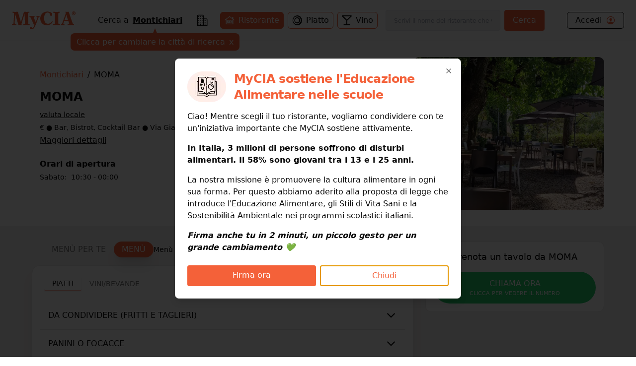

--- FILE ---
content_type: text/html; charset=utf-8
request_url: https://www.mycia.it/menu/Montichiari/moma-oed0NrC5z
body_size: 24487
content:
<!DOCTYPE html><html lang="it"><head><meta charSet="utf-8"/><meta name="viewport" content="width=device-width, initial-scale=1"/><link rel="preload" as="image" imageSrcSet="/_next/image?url=https%3A%2F%2Fristoratori.mycia.it%2Fimages%2Flogos%2F7432.jpeg&amp;w=640&amp;q=75 640w, /_next/image?url=https%3A%2F%2Fristoratori.mycia.it%2Fimages%2Flogos%2F7432.jpeg&amp;w=750&amp;q=75 750w, /_next/image?url=https%3A%2F%2Fristoratori.mycia.it%2Fimages%2Flogos%2F7432.jpeg&amp;w=828&amp;q=75 828w, /_next/image?url=https%3A%2F%2Fristoratori.mycia.it%2Fimages%2Flogos%2F7432.jpeg&amp;w=1080&amp;q=75 1080w, /_next/image?url=https%3A%2F%2Fristoratori.mycia.it%2Fimages%2Flogos%2F7432.jpeg&amp;w=1200&amp;q=75 1200w, /_next/image?url=https%3A%2F%2Fristoratori.mycia.it%2Fimages%2Flogos%2F7432.jpeg&amp;w=1920&amp;q=75 1920w, /_next/image?url=https%3A%2F%2Fristoratori.mycia.it%2Fimages%2Flogos%2F7432.jpeg&amp;w=2048&amp;q=75 2048w, /_next/image?url=https%3A%2F%2Fristoratori.mycia.it%2Fimages%2Flogos%2F7432.jpeg&amp;w=3840&amp;q=75 3840w" imageSizes="(max-width: 768px) 100vw, 448px" fetchPriority="high"/><link rel="stylesheet" href="/_next/static/css/ce6627320a6b1f3a.css" data-precedence="next"/><link rel="stylesheet" href="/_next/static/css/4d36abb5362b0079.css" data-precedence="next"/><link rel="preload" as="script" fetchPriority="low" href="/_next/static/chunks/webpack-bc9a744991e3346c.js"/><script src="/_next/static/chunks/4bd1b696-f785427dddbba9fb.js" async=""></script><script src="/_next/static/chunks/1255-da4c1d1df2fd3334.js" async=""></script><script src="/_next/static/chunks/main-app-261d4234fa3a0874.js" async=""></script><script src="/_next/static/chunks/6174-7030bb0d00847cdf.js" async=""></script><script src="/_next/static/chunks/1356-a207716ea5771e34.js" async=""></script><script src="/_next/static/chunks/4268-11319843ffcc3fa4.js" async=""></script><script src="/_next/static/chunks/3726-659fa8d38fe86254.js" async=""></script><script src="/_next/static/chunks/628-8b7e1d59f328c551.js" async=""></script><script src="/_next/static/chunks/4659-ed1104bd29bbfb04.js" async=""></script><script src="/_next/static/chunks/2126-409d847cd28553f2.js" async=""></script><script src="/_next/static/chunks/app/page-e27e1f9ed970af18.js" async=""></script><script src="/_next/static/chunks/2608-f033a87aabece69a.js" async=""></script><script src="/_next/static/chunks/225-ce10caf51bf6b5a7.js" async=""></script><script src="/_next/static/chunks/app/layout-2e07186682c332ef.js" async=""></script><script src="/_next/static/chunks/app/error-3d4a44c46b7989ca.js" async=""></script><script src="/_next/static/chunks/292-9b284dd3392548c3.js" async=""></script><script src="/_next/static/chunks/9168-af13d66f202f4007.js" async=""></script><script src="/_next/static/chunks/9580-55498a52ed867ffa.js" async=""></script><script src="/_next/static/chunks/app/menu/%5Bcity%5D/%5Bslug%5D/page-8fe9da40ae645312.js" async=""></script><link rel="preload" href="/_next/static/chunks/8965.93a96a856cf57782.js" as="script" fetchPriority="low"/><link rel="preload" href="/_next/static/chunks/7740.21f88f125db4afab.js" as="script" fetchPriority="low"/><link rel="preload" href="/_next/static/chunks/1226.356b16630a9005ed.js" as="script" fetchPriority="low"/><link rel="preload" href="/_next/static/chunks/3929-d16b7d3a581ba388.js" as="script" fetchPriority="low"/><link rel="preload" href="/_next/static/chunks/1675-93c3466f282fa524.js" as="script" fetchPriority="low"/><link rel="preload" href="/_next/static/chunks/337.d126982e86659cc5.js" as="script" fetchPriority="low"/><link rel="preload" href="/_next/static/chunks/9837.3595e5f46c33b166.js" as="script" fetchPriority="low"/><title>MOMA Montichiari Menù completo | Mycia.it</title><meta name="description" content="Entra e scopri MOMA Montichiari con Mycia.it trovi il ristorante con il menù giusto per i tuoi gusti e per le tue esigenze alimentari. Scarica l&#x27;app!"/><meta name="author" content="MyCIA Team"/><link rel="manifest" href="/site.webmanifest"/><meta name="keywords" content="MOMA, menu, ristorante, Montichiari, , prenotazione, carta identità alimentare"/><meta name="creator" content="MyCIA"/><meta name="publisher" content="MyCIA"/><meta name="robots" content="index, follow"/><meta name="googlebot" content="index, follow, max-video-preview:-1, max-image-preview:large, max-snippet:-1"/><meta name="apple-itunes-app" content="app-id=1459278577"/><link rel="canonical" href="https://www.mycia.it/menu/montichiari/moma-oed0NrC5z"/><meta name="format-detection" content="telephone=no"/><meta name="google-site-verification" content="rMXMr503skcboZ0i_THDtgdSoRNqE--igCqNcQ7L5VU"/><meta name="mobile-web-app-capable" content="yes"/><meta name="apple-mobile-web-app-title" content="MyCIA"/><meta name="apple-mobile-web-app-status-bar-style" content="default"/><meta property="og:title" content="MOMA menù completo e prezzi | Mycia.it"/><meta property="og:description" content="Entra e scopri MOMA Montichiari con Mycia.it trovi il ristorante con il menù giusto per i tuoi gusti e per le tue esigenze alimentari. Scarica l&#x27;app!"/><meta property="og:url" content="https://www.mycia.it/menu/montichiari/moma-oed0NrC5z"/><meta property="og:site_name" content="Mycia.it"/><meta property="og:locale" content="it_IT"/><meta property="og:image" content="https://ristoratori.mycia.it/images/logos/7432.jpeg"/><meta property="og:image:width" content="1200"/><meta property="og:image:height" content="630"/><meta property="og:image:alt" content="MOMA - Ristorante a Montichiari"/><meta property="og:type" content="website"/><meta name="twitter:card" content="summary_large_image"/><meta name="twitter:title" content="MOMA menù completo | Mycia.it"/><meta name="twitter:description" content="Scopri il menù completo di MOMA a Montichiari. Visualizza piatti, ingredienti e allergie su Mycia.it!"/><meta name="twitter:image" content="https://ristoratori.mycia.it/images/logos/7432.jpeg"/><link rel="icon" href="/favicon-16x16.png" sizes="16x16" type="image/png"/><link rel="icon" href="/favicon-32x32.png" sizes="32x32" type="image/png"/><link rel="apple-touch-icon" href="/apple-touch-icon.png" sizes="180x180" type="image/png"/><script src="/_next/static/chunks/polyfills-42372ed130431b0a.js" noModule=""></script></head><body><div hidden=""><!--$--><!--/$--></div><!--$--><!--/$--><!--$?--><template id="B:0"></template><div class="min-h-screen bg-white"></div><!--/$--><noscript><img alt="facebook-noscript" height="1" width="1" style="display:none" src="https://www.facebook.com/tr?id=542050607125197&amp;ev=PageView&amp;noscript=1"/></noscript><script>requestAnimationFrame(function(){$RT=performance.now()});</script><script src="/_next/static/chunks/webpack-bc9a744991e3346c.js" id="_R_" async=""></script><div hidden id="S:0"><div><main><script type="application/ld+json">{"@context":"https://schema.org","@type":"Restaurant","name":"MOMA","image":"https://ristoratori.mycia.it/images/logos/7432.jpeg","address":{"@type":"PostalAddress","streetAddress":"Via Giacomo Matteotti, 12, Montichiari, Province of Brescia, Italy","addressLocality":"Montichiari","addressCountry":"IT"},"geo":{"@type":"GeoCoordinates","latitude":45.4100015,"longitude":10.3925802},"url":"https://www.mycia.it/menu/montichiari/moma-oed0NrC5z","telephone":"3757710916","priceRange":1}</script><div><header class="header container mx-auto max-w-8xl"><div><div class="flex justify-between items-center py-5 px-6 bg-white"><a class="text-mycia-orange" title="Home" href="/"><svg xmlns="http://www.w3.org/2000/svg" viewBox="0 0 793.44 223.15" class="w-32 fill-current"><g id="Livello_2" data-name="Livello 2"><g id="Livello_1-2" data-name="Livello 1"><path class="cls-1" d="M157.19,29.13Q152.75,44,148.3,58.83q-14.4,48-28.82,96a6.5,6.5,0,0,0-.06,4c1.07,3.43,1.94,6.91,3,10.32.49,1.51.14,1.86-1.36,1.74-7.25-.58-14.48-1.39-21.78-1.22a101.21,101.21,0,0,0-14.66,1.06c-2,.34-2.94,0-3.6-2.23Q60.53,100.41,39.79,32.35a4.68,4.68,0,0,0-1.57-3c0,6.64.22,12.88,0,19.09-.81,18.74-1.84,37.47-2.7,56.21-.62,13.36-1.16,26.74-1.06,40.13.08,10.8,2.07,13.15,12.75,14.47a58.26,58.26,0,0,0,6.59.49c1.65,0,2.35.49,2.23,2.25a54,54,0,0,0,0,6.85c.13,1.82-.59,2.22-2.24,2a246.49,246.49,0,0,0-26.2-1.19,233.52,233.52,0,0,0-24.24,1.08c-3.23.35-3.23.3-3.24-3.06,0-1.71.14-3.44,0-5.14-.21-2,.36-3,2.6-2.91A32.41,32.41,0,0,0,8,159.15c8.27-1.11,11.59-4.53,12.19-12.93.72-9.84,1.32-19.69,1.88-29.54,1-18.41,2.08-36.81,3-55.23.51-10.67,1.22-21.34,1-32A33.9,33.9,0,0,0,25.71,25c-.81-5.29-3-7.61-8.27-8.48a82.36,82.36,0,0,0-8.26-1c-1.61-.11-2.13-.68-2.07-2.24.11-2.37.12-4.74,0-7.1-.08-1.66.5-2.08,2.12-2q11.13.84,22.27,1.29c8.35.33,16.67-.14,25-.13,5.23,0,10.47-.07,15.69-.25,1.53-.06,1.93.66,2.29,1.88q10.13,34.35,20.3,68.69l16.77,56.74c.09.3.27.58.62,1.35,1-3.12,1.82-5.82,2.63-8.53q17.53-58.94,35-117.88c.55-1.88,1.45-2.29,3.26-2.25,11,.24,21.91.43,32.86.5,9.9.07,19.77-.5,29.62-1.4,2.06-.19,2.75.4,2.56,2.47a32.09,32.09,0,0,0,0,6.12c.21,2.1-.68,2.66-2.59,2.63a30.42,30.42,0,0,0-9.19,1.28c-5.85,1.76-8,4.68-7.89,10.77.13,7.91.16,15.83.48,23.74.7,17.85,1.55,35.69,2.35,53.53q1,22.86,2,45.71c.24,5.3,2.35,7.63,7.58,8.62a47,47,0,0,0,8.78.68c1.56,0,2.37.5,2.23,2.3a52.19,52.19,0,0,0,0,6.85c.09,1.67-.5,2.06-2.11,2-8.65-.52-17.29-1-26-1.12-15.21-.19-30.41-.2-45.59.93-5.33.39-5.33.41-5.33-4.85,0-5.87,0-5.85,6-6.23a32.72,32.72,0,0,0,4.61-.62c5.48-1.16,8-4.34,8.07-10.33.12-9.31-.5-18.59-.8-27.89-.43-13.21-.79-26.42-1.23-39.63Q158.7,56,157.79,30.81c0-.57-.11-1.13-.16-1.69Z"></path><path class="cls-1" d="M435.84,173.41c-19.61-.1-37.65-5.06-53.11-17.56-14.08-11.38-22.62-26.24-26.49-43.75-5.12-23.23-3.48-45.83,8.34-66.9,13.13-23.4,33.55-37,59.74-41.81,27.73-5.11,52.76,1.92,75.59,17.9a4,4,0,0,1,1.85,3.63q.33,14.19.86,28.37c.06,1.69,0,2.52-2.15,2.05a38.66,38.66,0,0,0-18.21,0c-1.58.41-1.93-.11-2.14-1.56A83.51,83.51,0,0,0,474.74,34C464.2,8.49,433.16,8.69,418.52,26.07c-7.7,9.14-11.88,19.81-14.12,31.31-3.84,19.69-4.12,39.39.65,59,2.26,9.31,6.12,17.91,12.76,25,9.89,10.59,22.4,14.11,36.47,13.11,18.28-1.3,31.14-11.45,41.47-25.62,1.25-1.72,2.44-3.48,3.55-5.29.63-1,1.14-1.08,2.12-.42,2.1,1.41,4.24,2.77,6.45,4,1.24.68,1,1.35.52,2.33-11.2,21.74-28.23,36.22-52.36,41.79A84.55,84.55,0,0,1,435.84,173.41Z"></path><path class="cls-1" d="M578.86,87.58q0,29.51,0,59a25.47,25.47,0,0,0,.47,4.61c.88,4.66,4,7.07,9.91,7.91a63.81,63.81,0,0,0,10.51.64c1.74,0,2.28.59,2.19,2.27a68.25,68.25,0,0,0,0,6.86c.08,1.56-.32,2.15-2,2-9.37-.77-18.77-1.11-28.16-1.15-18.15-.08-36.3-.36-54.42,1-4.91.36-5,.44-4.89-4.3,0-2.1-.91-4.77.44-6.14s4.05-.43,6.16-.56a41.92,41.92,0,0,0,10.38-1.56,8.45,8.45,0,0,0,6.16-7.19,33.79,33.79,0,0,0,.49-5.6q0-57.68,0-115.37c0-10.08-2.36-12.82-12.45-14.1a87.87,87.87,0,0,0-9-.51c-1.29,0-1.72-.45-1.68-1.72a62.28,62.28,0,0,0,0-7.1c-.17-2.07.64-2.39,2.5-2.25,16,1.25,32,1.47,48,1.31,12-.13,24-.19,36-1.31,2.09-.2,2.74.37,2.56,2.44a39.08,39.08,0,0,0,0,6.12c.12,1.81-.31,2.58-2.37,2.55a67.38,67.38,0,0,0-9.29.52C582,17,579.1,20,578.89,28.3c-.15,6.29-.09,12.57-.09,18.86q0,20.21,0,40.42Z"></path><path class="cls-1" d="M297,134.59c2.84-7.75,5.45-14.93,8.11-22.1q5.61-15.12,11.28-30.23A29.79,29.79,0,0,0,318,74.62a6.17,6.17,0,0,0-4.32-6.86,19.63,19.63,0,0,0-6.23-1.21c-1.28,0-1.81-.47-1.67-1.74,0-.40,0-.81,0-1.22.2-2.24-1-5.3.53-6.51,1.29-1,4.22,0,6.4.28A115.12,115.12,0,0,0,343,56.9c2.16-.28,2.81,0,3,2.45.36,4.68-.35,7.76-5.82,8.87-3.86.78-6.34,4.17-8,7.77-4.25,9.1-7.44,18.62-11.08,28-10.11,25.88-19.58,52-31,77.4a153.65,153.65,0,0,1-13.72,25.07c-7.78,11.2-18.47,16.59-32,16.74a67,67,0,0,1-19.55-2.81,2.2,2.2,0,0,1-1.89-2.53q.12-10.89,0-21.8c0-1.74.32-2.08,2.19-1.8a62.09,62.09,0,0,0,19-.05c1.6-.26,2,.15,2.17,1.55a18.71,18.71,0,0,0,1.6,6.12c2.46,5.36,7.63,6.85,12.59,3.66a22.41,22.41,0,0,0,5.55-5.13,71.32,71.32,0,0,0,14-29.58c.65-3.08.39-6-2-8.43a5.63,5.63,0,0,0-4.81-2c-1.69.25-2.1-.56-2.64-1.75q-9.37-20.58-18.8-41.15-9.06-19.78-18.16-39.55c-.61-1.33-1.37-2.59-2.08-3.88a13.46,13.46,0,0,0-11.84-7.47c-1.39-.06-1.88-.48-1.8-1.86a31.17,31.17,0,0,0,0-5.38c-.27-2.26.56-2.67,2.69-2.49,10.18.84,20.38,1.43,30.6,1.35,10-.08,19.92-.63,29.86-1.3,3.08-.21,3.10-.23,3.08,2.76,0,2,.57,4.42-.29,6s-3.57.89-5.43,1.41c-4.79,1.36-6.43,3.79-5.54,8.68.7,3.81,2.43,7.25,3.94,10.77,6.6,15.35,13.11,30.74,19.29,46.26C296.34,133.21,296.58,133.63,297,134.59Z"></path><path class="cls-1" d="M772.25,159.6c-6.12-.47-10.65-3.35-13.1-9.13-.7-1.65-1.49-3.27-2.1-4.95C745.73,114.09,734.53,82.63,723.79,51c-5-14.58-10.1-29.11-13.84-44.07-.56-2.23-1.3-3.07-3.5-2.56a8.85,8.85,0,0,1-1.46.2c-7.73.54-15.45,1.46-23.23.9L666.67,4.36c1.64,5.43,3.16,10.74,4.85,16a8.56,8.56,0,0,1-.12,5.88q-17.76,49.46-35.4,99c-2.8,7.82-5.3,15.76-8.68,23.36-2.82,6.36-7,11-14.6,11.23-1.13,0-1.58.44-1.55,1.61.07,2.69.07,5.39,0,8.08,0,1.25.38,1.42,1.58,1.28a181.84,181.84,0,0,1,41.32,0c1.3.15,1.77,0,1.73-1.38q-.1-3.92,0-7.83c0-1.29-.46-1.71-1.71-1.73a27.65,27.65,0,0,1-4.63-.39c-7.35-1.37-9.4-4.81-7-11.83,3-8.7,6.14-17.36,9.15-26.06a2,2,0,0,1,2.26-1.61q24.17.08,48.33,0a2.08,2.08,0,0,1,2.38,1.79c.73,2.5,1.7,4.93,2.54,7.39,2.29,6.71,5,13.28,6.86,20.13,1.19,4.39-.17,7.05-4.36,8.75a21.3,21.3,0,0,1-2.09.69,33.82,33.82,0,0,1-9.7,1.14c-2.15,0-3.35.45-3.07,3a39.06,39.06,0,0,1,0,6.12c-.08,1.54.27,2.18,2,2,8.45-1.09,17-1.08,25.45-1.08,16.83,0,33.68-.59,50.48,1.11,1.58.16,2-.33,1.9-1.82a50.66,50.66,0,0,1,0-6.86C774.86,160.2,774.05,159.74,772.25,159.6Zm-74.87-52.2c-12.92,0-25.84-.06-38.75,0-2.41,0-1.75-1.11-1.29-2.41,5.3-15.06,10.65-30.1,15.86-45.18,1.87-5.44,3.42-11,5.32-17.14,6.87,21.32,13.52,42,20.23,62.69C699.25,106.89,699.07,107.4,697.38,107.4Z"></path><path class="cls-1" d="M748.21,23.13c0-13,9.54-23.13,22.61-23.13s22.62,10.11,22.62,23.13-9.54,23.13-22.62,23.13S748.21,36.14,748.21,23.13Zm39.69,0c0-10.7-7-19.26-17.08-19.26s-17.07,8.56-17.07,19.26,7,19.26,17.07,19.26S787.9,33.82,787.9,23.13Zm-28,11.79V33.63c2.64,0,2.84-.58,2.84-2.51v-17c0-1.93-.2-2.51-2.84-2.51V10.24h13.4c4,0,7.15,2,7.15,6.51a7,7,0,0,1-5,6.57c2.32,3.54,4.89,7,7.6,10.76v.84h-6.12c-1.93,0-4-6.57-6.57-10.76h-1.55v7c0,1.93.26,2.51,2.77,2.51v1.29Zm8.89-12.44h1.68c2.38,0,3.41-2.06,3.41-5.47,0-3.8-1.09-5.09-3.15-5.09h-1.94Z"></path></g></g></svg></a><div class="hidden md:block"><!--$?--><template id="B:1"></template><div class="search-loading">Caricamento...</div><!--/$--></div><div class="account-menu hidden md:block"><a title="Login" class="py-1 px-4 flex justify-between rounded-md border border-black" href="/login"><div class="flex items-center"><span>Accedi</span><svg xmlns="http://www.w3.org/2000/svg" viewBox="0 0 512 512" class="w-5 ml-2 fill-current text-orange-mycia"><path d="M258.9 48C141.92 46.42 46.42 141.92 48 258.9c1.56 112.19 92.91 203.54 205.1 205.1 117 1.6 212.48-93.9 210.88-210.88C462.44 140.91 371.09 49.56 258.9 48zm126.42 327.25a4 4 0 01-6.14-.32 124.27 124.27 0 00-32.35-29.59C321.37 329 289.11 320 256 320s-65.37 9-90.83 25.34a124.24 124.24 0 00-32.35 29.58 4 4 0 01-6.14.32A175.32 175.32 0 0180 259c-1.63-97.31 78.22-178.76 175.57-179S432 158.81 432 256a175.32 175.32 0 01-46.68 119.25z"></path><path d="M256 144c-19.72 0-37.55 7.39-50.22 20.82s-19 32-17.57 51.93C191.11 256 221.52 288 256 288s64.83-32 67.79-71.24c1.48-19.74-4.8-38.14-17.68-51.82C293.39 151.44 275.59 144 256 144z"></path></svg></div></a></div><button class="md:hidden cursor-pointer text-black" aria-label="Toggle menu" aria-expanded="false"><svg xmlns="http://www.w3.org/2000/svg" viewBox="0 0 24 24" fill="none" stroke="currentColor" stroke-width="2" stroke-linecap="round" stroke-linejoin="round" class="w-6 fill-current"><line x1="3" y1="12" x2="21" y2="12"></line><line x1="3" y1="6" x2="21" y2="6"></line><line x1="3" y1="18" x2="21" y2="18"></line></svg></button></div></div><div class="md:hidden"><div class="menu-mobile z-30 absolute h-screen inset-0 py-4 px-6 bg-white hidden"><div class="flex justify-between items-center"><a title="Home" class="text-mycia-orange" href="/"><svg xmlns="http://www.w3.org/2000/svg" viewBox="0 0 793.44 223.15" class="w-32 fill-current"><g id="Livello_2" data-name="Livello 2"><g id="Livello_1-2" data-name="Livello 1"><path class="cls-1" d="M157.19,29.13Q152.75,44,148.3,58.83q-14.4,48-28.82,96a6.5,6.5,0,0,0-.06,4c1.07,3.43,1.94,6.91,3,10.32.49,1.51.14,1.86-1.36,1.74-7.25-.58-14.48-1.39-21.78-1.22a101.21,101.21,0,0,0-14.66,1.06c-2,.34-2.94,0-3.6-2.23Q60.53,100.41,39.79,32.35a4.68,4.68,0,0,0-1.57-3c0,6.64.22,12.88,0,19.09-.81,18.74-1.84,37.47-2.7,56.21-.62,13.36-1.16,26.74-1.06,40.13.08,10.8,2.07,13.15,12.75,14.47a58.26,58.26,0,0,0,6.59.49c1.65,0,2.35.49,2.23,2.25a54,54,0,0,0,0,6.85c.13,1.82-.59,2.22-2.24,2a246.49,246.49,0,0,0-26.2-1.19,233.52,233.52,0,0,0-24.24,1.08c-3.23.35-3.23.3-3.24-3.06,0-1.71.14-3.44,0-5.14-.21-2,.36-3,2.6-2.91A32.41,32.41,0,0,0,8,159.15c8.27-1.11,11.59-4.53,12.19-12.93.72-9.84,1.32-19.69,1.88-29.54,1-18.41,2.08-36.81,3-55.23.51-10.67,1.22-21.34,1-32A33.9,33.9,0,0,0,25.71,25c-.81-5.29-3-7.61-8.27-8.48a82.36,82.36,0,0,0-8.26-1c-1.61-.11-2.13-.68-2.07-2.24.11-2.37.12-4.74,0-7.1-.08-1.66.5-2.08,2.12-2q11.13.84,22.27,1.29c8.35.33,16.67-.14,25-.13,5.23,0,10.47-.07,15.69-.25,1.53-.06,1.93.66,2.29,1.88q10.13,34.35,20.3,68.69l16.77,56.74c.09.3.27.58.62,1.35,1-3.12,1.82-5.82,2.63-8.53q17.53-58.94,35-117.88c.55-1.88,1.45-2.29,3.26-2.25,11,.24,21.91.43,32.86.5,9.9.07,19.77-.5,29.62-1.4,2.06-.19,2.75.4,2.56,2.47a32.09,32.09,0,0,0,0,6.12c.21,2.1-.68,2.66-2.59,2.63a30.42,30.42,0,0,0-9.19,1.28c-5.85,1.76-8,4.68-7.89,10.77.13,7.91.16,15.83.48,23.74.7,17.85,1.55,35.69,2.35,53.53q1,22.86,2,45.71c.24,5.3,2.35,7.63,7.58,8.62a47,47,0,0,0,8.78.68c1.56,0,2.37.5,2.23,2.3a52.19,52.19,0,0,0,0,6.85c.09,1.67-.5,2.06-2.11,2-8.65-.52-17.29-1-26-1.12-15.21-.19-30.41-.2-45.59.93-5.33.39-5.33.41-5.33-4.85,0-5.87,0-5.85,6-6.23a32.72,32.72,0,0,0,4.61-.62c5.48-1.16,8-4.34,8.07-10.33.12-9.31-.5-18.59-.8-27.89-.43-13.21-.79-26.42-1.23-39.63Q158.7,56,157.79,30.81c0-.57-.11-1.13-.16-1.69Z"></path><path class="cls-1" d="M435.84,173.41c-19.61-.1-37.65-5.06-53.11-17.56-14.08-11.38-22.62-26.24-26.49-43.75-5.12-23.23-3.48-45.83,8.34-66.9,13.13-23.4,33.55-37,59.74-41.81,27.73-5.11,52.76,1.92,75.59,17.9a4,4,0,0,1,1.85,3.63q.33,14.19.86,28.37c.06,1.69,0,2.52-2.15,2.05a38.66,38.66,0,0,0-18.21,0c-1.58.41-1.93-.11-2.14-1.56A83.51,83.51,0,0,0,474.74,34C464.2,8.49,433.16,8.69,418.52,26.07c-7.7,9.14-11.88,19.81-14.12,31.31-3.84,19.69-4.12,39.39.65,59,2.26,9.31,6.12,17.91,12.76,25,9.89,10.59,22.4,14.11,36.47,13.11,18.28-1.3,31.14-11.45,41.47-25.62,1.25-1.72,2.44-3.48,3.55-5.29.63-1,1.14-1.08,2.12-.42,2.1,1.41,4.24,2.77,6.45,4,1.24.68,1,1.35.52,2.33-11.2,21.74-28.23,36.22-52.36,41.79A84.55,84.55,0,0,1,435.84,173.41Z"></path><path class="cls-1" d="M578.86,87.58q0,29.51,0,59a25.47,25.47,0,0,0,.47,4.61c.88,4.66,4,7.07,9.91,7.91a63.81,63.81,0,0,0,10.51.64c1.74,0,2.28.59,2.19,2.27a68.25,68.25,0,0,0,0,6.86c.08,1.56-.32,2.15-2,2-9.37-.77-18.77-1.11-28.16-1.15-18.15-.08-36.3-.36-54.42,1-4.91.36-5,.44-4.89-4.3,0-2.1-.91-4.77.44-6.14s4.05-.43,6.16-.56a41.92,41.92,0,0,0,10.38-1.56,8.45,8.45,0,0,0,6.16-7.19,33.79,33.79,0,0,0,.49-5.6q0-57.68,0-115.37c0-10.08-2.36-12.82-12.45-14.1a87.87,87.87,0,0,0-9-.51c-1.29,0-1.72-.45-1.68-1.72a62.28,62.28,0,0,0,0-7.1c-.17-2.07.64-2.39,2.5-2.25,16,1.25,32,1.47,48,1.31,12-.13,24-.19,36-1.31,2.09-.2,2.74.37,2.56,2.44a39.08,39.08,0,0,0,0,6.12c.12,1.81-.31,2.58-2.37,2.55a67.38,67.38,0,0,0-9.29.52C582,17,579.1,20,578.89,28.3c-.15,6.29-.09,12.57-.09,18.86q0,20.21,0,40.42Z"></path><path class="cls-1" d="M297,134.59c2.84-7.75,5.45-14.93,8.11-22.1q5.61-15.12,11.28-30.23A29.79,29.79,0,0,0,318,74.62a6.17,6.17,0,0,0-4.32-6.86,19.63,19.63,0,0,0-6.23-1.21c-1.28,0-1.81-.47-1.67-1.74,0-.4,0-.81,0-1.22.2-2.24-1-5.3.53-6.51,1.29-1,4.22,0,6.4.28A115.12,115.12,0,0,0,343,56.9c2.16-.28,2.81,0,3,2.45.36,4.68-.35,7.76-5.82,8.87-3.86.78-6.34,4.17-8,7.77-4.25,9.1-7.44,18.62-11.08,28-10.11,25.88-19.58,52-31,77.4a153.65,153.65,0,0,1-13.72,25.07c-7.78,11.2-18.47,16.59-32,16.74a67,67,0,0,1-19.55-2.81,2.2,2.2,0,0,1-1.89-2.53q.12-10.89,0-21.8c0-1.74.32-2.08,2.19-1.8a62.09,62.09,0,0,0,19-.05c1.6-.26,2,.15,2.17,1.55a18.71,18.71,0,0,0,1.6,6.12c2.46,5.36,7.63,6.85,12.59,3.66a22.41,22.41,0,0,0,5.55-5.13,71.32,71.32,0,0,0,14-29.58c.65-3.08.39-6-2-8.43a5.63,5.63,0,0,0-4.81-2c-1.69.25-2.1-.56-2.64-1.75q-9.37-20.58-18.8-41.15-9.06-19.78-18.16-39.55c-.61-1.33-1.37-2.59-2.08-3.88a13.46,13.46,0,0,0-11.84-7.47c-1.39-.06-1.88-.48-1.8-1.86a31.17,31.17,0,0,0,0-5.38c-.27-2.26.56-2.67,2.69-2.49,10.18.84,20.38,1.43,30.6,1.35,10-.08,19.92-.63,29.86-1.3,3.08-.21,3.1-.23,3.08,2.76,0,2,.57,4.42-.29,6s-3.57.89-5.43,1.41c-4.79,1.36-6.43,3.79-5.54,8.68.7,3.81,2.43,7.25,3.94,10.77,6.6,15.35,13.11,30.74,19.29,46.26C296.34,133.21,296.58,133.63,297,134.59Z"></path><path class="cls-1" d="M772.25,159.6c-6.12-.47-10.65-3.35-13.1-9.13-.7-1.65-1.49-3.27-2.1-4.95C745.73,114.09,734.53,82.63,723.79,51c-5-14.58-10.1-29.11-13.84-44.07-.56-2.23-1.3-3.07-3.5-2.56a8.85,8.85,0,0,1-1.46.2c-7.73.54-15.45,1.46-23.23.9L666.67,4.36c1.64,5.43,3.16,10.74,4.85,16a8.56,8.56,0,0,1-.12,5.88q-17.76,49.46-35.4,99c-2.8,7.82-5.3,15.76-8.68,23.36-2.82,6.36-7,11-14.6,11.23-1.13,0-1.58.44-1.55,1.61.07,2.69.07,5.39,0,8.08,0,1.25.38,1.42,1.58,1.28a181.84,181.84,0,0,1,41.32,0c1.3.15,1.77,0,1.73-1.38q-.1-3.92,0-7.83c0-1.29-.46-1.71-1.71-1.73a27.65,27.65,0,0,1-4.63-.39c-7.35-1.37-9.4-4.81-7-11.83,3-8.7,6.14-17.36,9.15-26.06a2,2,0,0,1,2.26-1.61q24.17.08,48.33,0a2.08,2.08,0,0,1,2.38,1.79c.73,2.5,1.7,4.93,2.54,7.39,2.29,6.71,5,13.28,6.86,20.13,1.19,4.39-.17,7.05-4.36,8.75a21.3,21.3,0,0,1-2.09.69,33.82,33.82,0,0,1-9.7,1.14c-2.15,0-3.35.45-3.07,3a39.06,39.06,0,0,1,0,6.12c-.08,1.54.27,2.18,2,2,8.45-1.09,17-1.08,25.45-1.08,16.83,0,33.68-.59,50.48,1.11,1.58.16,2-.33,1.9-1.82a50.66,50.66,0,0,1,0-6.86C774.86,160.2,774.05,159.74,772.25,159.6Zm-74.87-52.2c-12.92,0-25.84-.06-38.75,0-2.41,0-1.75-1.11-1.29-2.41,5.3-15.06,10.65-30.1,15.86-45.18,1.87-5.44,3.42-11,5.32-17.14,6.87,21.32,13.52,42,20.23,62.69C699.25,106.89,699.07,107.4,697.38,107.4Z"></path><path class="cls-1" d="M748.21,23.13c0-13,9.54-23.13,22.61-23.13s22.62,10.11,22.62,23.13-9.54,23.13-22.62,23.13S748.21,36.14,748.21,23.13Zm39.69,0c0-10.7-7-19.26-17.08-19.26s-17.07,8.56-17.07,19.26,7,19.26,17.07,19.26S787.9,33.82,787.9,23.13Zm-28,11.79V33.63c2.64,0,2.84-.58,2.84-2.51v-17c0-1.93-.2-2.51-2.84-2.51V10.24h13.4c4,0,7.15,2,7.15,6.51a7,7,0,0,1-5,6.57c2.32,3.54,4.89,7,7.6,10.76v.84h-6.12c-1.93,0-4-6.57-6.57-10.76h-1.55v7c0,1.93.26,2.51,2.77,2.51v1.29Zm8.89-12.44h1.68c2.38,0,3.41-2.06,3.41-5.47,0-3.8-1.09-5.09-3.15-5.09h-1.94Z"></path></g></g></svg></a><div class="cursor-pointer text-black"><svg xmlns="http://www.w3.org/2000/svg" viewBox="0 0 24 24" fill="none" stroke="currentColor" stroke-width="2" stroke-linecap="round" stroke-linejoin="round" class="w-6 fill-current"><line x1="18" y1="6" x2="6" y2="18"></line><line x1="6" y1="6" x2="18" y2="18"></line></svg></div></div><div class="py-8"><a title="Login" class="mb-6 px-4 pb-2 flex items-center justify-between border-b border-black" href="/login"><span>Accedi</span><svg xmlns="http://www.w3.org/2000/svg" viewBox="0 0 512 512" class="w-7 fill-current text-orange-mycia"><path d="M258.9 48C141.92 46.42 46.42 141.92 48 258.9c1.56 112.19 92.91 203.54 205.1 205.1 117 1.6 212.48-93.9 210.88-210.88C462.44 140.91 371.09 49.56 258.9 48zm126.42 327.25a4 4 0 01-6.14-.32 124.27 124.27 0 00-32.35-29.59C321.37 329 289.11 320 256 320s-65.37 9-90.83 25.34a124.24 124.24 0 00-32.35 29.58 4 4 0 01-6.14.32A175.32 175.32 0 0180 259c-1.63-97.31 78.22-178.76 175.57-179S432 158.81 432 256a175.32 175.32 0 01-46.68 119.25z"></path><path d="M256 144c-19.72 0-37.55 7.39-50.22 20.82s-19 32-17.57 51.93C191.11 256 221.52 288 256 288s64.83-32 67.79-71.24c1.48-19.74-4.8-38.14-17.68-51.82C293.39 151.44 275.59 144 256 144z"></path></svg></a></div></div></div></header><div class="border-t"><div class="relative z-0"><div class="md:container md:mx-auto md:max-w-6xl md:py-8 bg-white"><div class="flex flex-col-reverse md:flex-row"><div class="lg:flex-1 p-6 lg:px-4"><nav class="mb-4" aria-label="Breadcrumb"><a class="text-mycia-orange hover:underline" href="/restaurants?type=city&amp;sort=asc&amp;limit=20&amp;range=15000&amp;all=true&amp;search=Montichiari&amp;city=Montichiari&amp;page=1&amp;use_range=1&amp;lat=45.4100015&amp;lng=10.3925802">Montichiari</a><span class="mx-2" aria-hidden="true">/</span><span>MOMA</span></nav><div class="flex items-center space-x-2 mb-2"><h1 class="text-2xl font-semibold">MOMA</h1></div><p class="text-mycia-orange mb-1"> <!--$!--><template data-dgst="BAILOUT_TO_CLIENT_SIDE_RENDERING"></template><!--/$--></p><p class="mb-0 md:mb-1 text-sm"><span>€</span><span> ● <!-- -->Bar, Bistrot, Cocktail Bar</span><span> ● <!-- -->Via Giacomo Matteotti, 12, Montichiari, Province of Brescia, Italy</span></p><div class="mb-2 md:hidden"><p class="font-semibold">Posizione:<a class="pl-1 text-sm font-thin underline" target="_blank" rel="noopener noreferrer" href="https://maps.google.com/?q=Via%20Giacomo%20Matteotti%2C%2012%2C%20Montichiari%2C%20Province%20of%20Brescia%2C%20Italy">Via Giacomo Matteotti, 12, Montichiari, Province of Brescia, Italy</a></p></div><!--$!--><template data-dgst="BAILOUT_TO_CLIENT_SIDE_RENDERING"></template><!--/$--><div class="mt-6 mb-4"><p class="mb-1 font-semibold">Orari di apertura</p><div class="flex space-x-2 text-sm"><p class="font-medium">Martedì<!-- -->:</p><p>15:30 - 23:00</p></div></div></div><div class="lg:flex-none lg:w-1/3 h-[308px] bg-gray-100 md:rounded-xl overflow-hidden"><img alt="MOMA - Ristorante a Montichiari" fetchPriority="high" width="640" height="308" decoding="async" data-nimg="1" class="w-full h-full object-cover" style="color:transparent" sizes="(max-width: 768px) 100vw, 448px" srcSet="/_next/image?url=https%3A%2F%2Fristoratori.mycia.it%2Fimages%2Flogos%2F7432.jpeg&amp;w=640&amp;q=75 640w, /_next/image?url=https%3A%2F%2Fristoratori.mycia.it%2Fimages%2Flogos%2F7432.jpeg&amp;w=750&amp;q=75 750w, /_next/image?url=https%3A%2F%2Fristoratori.mycia.it%2Fimages%2Flogos%2F7432.jpeg&amp;w=828&amp;q=75 828w, /_next/image?url=https%3A%2F%2Fristoratori.mycia.it%2Fimages%2Flogos%2F7432.jpeg&amp;w=1080&amp;q=75 1080w, /_next/image?url=https%3A%2F%2Fristoratori.mycia.it%2Fimages%2Flogos%2F7432.jpeg&amp;w=1200&amp;q=75 1200w, /_next/image?url=https%3A%2F%2Fristoratori.mycia.it%2Fimages%2Flogos%2F7432.jpeg&amp;w=1920&amp;q=75 1920w, /_next/image?url=https%3A%2F%2Fristoratori.mycia.it%2Fimages%2Flogos%2F7432.jpeg&amp;w=2048&amp;q=75 2048w, /_next/image?url=https%3A%2F%2Fristoratori.mycia.it%2Fimages%2Flogos%2F7432.jpeg&amp;w=3840&amp;q=75 3840w" src="/_next/image?url=https%3A%2F%2Fristoratori.mycia.it%2Fimages%2Flogos%2F7432.jpeg&amp;w=3840&amp;q=75"/></div></div></div></div><div class="md:bg-[#F2EFEF]"><div class="md:container md:mx-auto md:max-w-6xl py-0 md:py-8 md:flex"><!--$--><div class="md:hidden"><!--$--><aside class="relative md:order-1 md:w-1/3 pb-6 md:pt-0 px-6 lg:pr-0"><div class="fixed left-3 bottom-2 w-[95%] px-2 rounded-full text-white bg-mycia-green shadow-2xl z-40"><a href="tel:3757710916" class="block w-full p-3 text-lg text-center uppercase">prenota un tavolo</a></div></aside><!--/$--><!--$?--><template id="B:2"></template><section class="md:flex-1 min-h-[400px] bg-white rounded-2xl p-6"><div class="animate-pulse space-y-4"><div class="h-8 bg-gray-200 rounded w-1/3"></div><div class="space-y-3"><div class="h-4 bg-gray-200 rounded"></div><div class="h-4 bg-gray-200 rounded"></div><div class="h-4 bg-gray-200 rounded"></div></div></div></section><!--/$--></div><!--/$--><!--$?--><template id="B:3"></template><div class="min-h-[300px] animate-pulse bg-gray-100 hidden md:block"></div><!--/$--></div></div><div class="md:container md:mx-auto md:max-w-6xl px-6 md:px-0 py-8"><p class="mt-8 font-semibold">Posizione</p><p class="pb-2 text-sm font-thin">Via Giacomo Matteotti, 12, Montichiari, Province of Brescia, Italy</p><a target="_blank" rel="noopener noreferrer" href="https://www.google.com/maps/search/?api=1&amp;query=Via%20Giacomo%20Matteotti%2C%2012%2C%20Montichiari%2C%20Province%20of%20Brescia%2C%20Italy&amp;hl=it" aria-label="Visualizza MOMA su Google Maps"><div class="w-full h-[280px] bg-gray-100 relative rounded-lg overflow-hidden"><img alt="Mappa di MOMA a Montichiari" loading="lazy" width="2000" height="280" decoding="async" data-nimg="1" class="w-full h-full object-cover" style="color:transparent;width:auto;height:auto" sizes="(max-width: 768px) 100vw, 1152px" srcSet="/_next/image?url=https%3A%2F%2Fmaps.googleapis.com%2Fmaps%2Fapi%2Fstaticmap%3Fcenter%3D45.4100015%2C10.3925802%26zoom%3D15%26size%3D2000x280%26maptype%3Droadmap%26markers%3Dcolor%3Ared%257Clabel%3AMOMA%257C45.4100015%2C10.3925802%26key%3DAIzaSyAPgq4BPSxsV7rwBYcysxJKu_3FlzQfrNU&amp;w=640&amp;q=75 640w, /_next/image?url=https%3A%2F%2Fmaps.googleapis.com%2Fmaps%2Fapi%2Fstaticmap%3Fcenter%3D45.4100015%2C10.3925802%26zoom%3D15%26size%3D2000x280%26maptype%3Droadmap%26markers%3Dcolor%3Ared%257Clabel%3AMOMA%257C45.4100015%2C10.3925802%26key%3DAIzaSyAPgq4BPSxsV7rwBYcysxJKu_3FlzQfrNU&amp;w=750&amp;q=75 750w, /_next/image?url=https%3A%2F%2Fmaps.googleapis.com%2Fmaps%2Fapi%2Fstaticmap%3Fcenter%3D45.4100015%2C10.3925802%26zoom%3D15%26size%3D2000x280%26maptype%3Droadmap%26markers%3Dcolor%3Ared%257Clabel%3AMOMA%257C45.4100015%2C10.3925802%26key%3DAIzaSyAPgq4BPSxsV7rwBYcysxJKu_3FlzQfrNU&amp;w=828&amp;q=75 828w, /_next/image?url=https%3A%2F%2Fmaps.googleapis.com%2Fmaps%2Fapi%2Fstaticmap%3Fcenter%3D45.4100015%2C10.3925802%26zoom%3D15%26size%3D2000x280%26maptype%3Droadmap%26markers%3Dcolor%3Ared%257Clabel%3AMOMA%257C45.4100015%2C10.3925802%26key%3DAIzaSyAPgq4BPSxsV7rwBYcysxJKu_3FlzQfrNU&amp;w=1080&amp;q=75 1080w, /_next/image?url=https%3A%2F%2Fmaps.googleapis.com%2Fmaps%2Fapi%2Fstaticmap%3Fcenter%3D45.4100015%2C10.3925802%26zoom%3D15%26size%3D2000x280%26maptype%3Droadmap%26markers%3Dcolor%3Ared%257Clabel%3AMOMA%257C45.4100015%2C10.3925802%26key%3DAIzaSyAPgq4BPSxsV7rwBYcysxJKu_3FlzQfrNU&amp;w=1200&amp;q=75 1200w, /_next/image?url=https%3A%2F%2Fmaps.googleapis.com%2Fmaps%2Fapi%2Fstaticmap%3Fcenter%3D45.4100015%2C10.3925802%26zoom%3D15%26size%3D2000x280%26maptype%3Droadmap%26markers%3Dcolor%3Ared%257Clabel%3AMOMA%257C45.4100015%2C10.3925802%26key%3DAIzaSyAPgq4BPSxsV7rwBYcysxJKu_3FlzQfrNU&amp;w=1920&amp;q=75 1920w, /_next/image?url=https%3A%2F%2Fmaps.googleapis.com%2Fmaps%2Fapi%2Fstaticmap%3Fcenter%3D45.4100015%2C10.3925802%26zoom%3D15%26size%3D2000x280%26maptype%3Droadmap%26markers%3Dcolor%3Ared%257Clabel%3AMOMA%257C45.4100015%2C10.3925802%26key%3DAIzaSyAPgq4BPSxsV7rwBYcysxJKu_3FlzQfrNU&amp;w=2048&amp;q=75 2048w, /_next/image?url=https%3A%2F%2Fmaps.googleapis.com%2Fmaps%2Fapi%2Fstaticmap%3Fcenter%3D45.4100015%2C10.3925802%26zoom%3D15%26size%3D2000x280%26maptype%3Droadmap%26markers%3Dcolor%3Ared%257Clabel%3AMOMA%257C45.4100015%2C10.3925802%26key%3DAIzaSyAPgq4BPSxsV7rwBYcysxJKu_3FlzQfrNU&amp;w=3840&amp;q=75 3840w" src="/_next/image?url=https%3A%2F%2Fmaps.googleapis.com%2Fmaps%2Fapi%2Fstaticmap%3Fcenter%3D45.4100015%2C10.3925802%26zoom%3D15%26size%3D2000x280%26maptype%3Droadmap%26markers%3Dcolor%3Ared%257Clabel%3AMOMA%257C45.4100015%2C10.3925802%26key%3DAIzaSyAPgq4BPSxsV7rwBYcysxJKu_3FlzQfrNU&amp;w=3840&amp;q=75"/></div></a></div><div class="md:container md:mx-auto md:max-w-6xl py-8"><!--$--><!--$--><section class="reviews w-full md:w-2/3"><div class="flex items-center mb-4 px-2 font-semibold text-2xl"><p>Recensioni</p><button type="button" class="mx-2 underline text-sm text-black">valuta locale</button></div><div class="px-4">Effettua l&#x27;accesso per vedere le recensioni su questo locale</div></section><!--/$--><!--/$--></div></div><footer class="footer py-8 px-6 bg-mycia-light"><div class="container mx-auto max-w-6xl"><div class="flex flex-col md:flex-row md:justify-center space-y-6 md:space-y-0 mb-6"><div class="flex-1"><p class="mb-2 text-2xl text-mycia-orange">MyCIA</p><div class="flex items-center justify-start"><a href="https://www.instagram.com/mycia_it/" title="Instagram"><svg xmlns="http://www.w3.org/2000/svg" viewBox="0 0 30 30" class="w-6 fill-current"><g id="Raggruppa_5" data-name="Raggruppa 5" transform="translate(-242.415 -533.057)"><path id="Tracciato_21" data-name="Tracciato 21" d="M272.415,548.057q0,4.472-.1,6.191a8.305,8.305,0,0,1-8.712,8.711q-1.718.1-6.191.1t-6.192-.1a8.3,8.3,0,0,1-8.711-8.711q-.1-1.717-.1-6.191t.1-6.192a8.3,8.3,0,0,1,8.711-8.711q1.719-.1,6.192-.1t6.191.1a8.3,8.3,0,0,1,8.712,8.711Q272.415,543.585,272.415,548.057ZM258.91,535.743c-.906.007-1.4.009-1.495.009s-.589,0-1.495-.009-1.591-.006-2.06,0-1.1.026-1.885.059a15.484,15.484,0,0,0-2.012.195,7.875,7.875,0,0,0-1.4.362,5.112,5.112,0,0,0-2.851,2.851,7.853,7.853,0,0,0-.362,1.4,15.619,15.619,0,0,0-.2,2.012q-.048,1.182-.058,1.884t0,2.061q.009,1.358.01,1.494t-.01,1.494q-.01,1.358,0,2.061t.058,1.884a15.593,15.593,0,0,0,.2,2.012,7.818,7.818,0,0,0,.362,1.4,5.116,5.116,0,0,0,2.851,2.852,7.833,7.833,0,0,0,1.4.361,15.355,15.355,0,0,0,2.012.2q1.181.049,1.885.059t2.06,0l1.495-.01,1.495.01q1.357.009,2.06,0t1.884-.059a15.381,15.381,0,0,0,2.012-.2,7.864,7.864,0,0,0,1.4-.361,5.12,5.12,0,0,0,2.852-2.852,7.764,7.764,0,0,0,.361-1.4,15.342,15.342,0,0,0,.2-2.012q.048-1.181.059-1.884t0-2.061q-.01-1.358-.01-1.494t.01-1.494q.009-1.358,0-2.061t-.059-1.884a15.367,15.367,0,0,0-.2-2.012,7.8,7.8,0,0,0-.361-1.4,5.117,5.117,0,0,0-2.852-2.851,7.907,7.907,0,0,0-1.4-.362,15.511,15.511,0,0,0-2.012-.195q-1.182-.049-1.884-.059T258.91,535.743Zm3.954,6.865a7.733,7.733,0,1,1-5.449-2.246A7.422,7.422,0,0,1,262.864,542.608Zm-1.914,8.985a5,5,0,1,0-3.535,1.465A4.818,4.818,0,0,0,260.95,551.592Zm5.742-12.812a1.791,1.791,0,1,1-1.27-.528A1.728,1.728,0,0,1,266.692,538.78Z" transform="translate(0)" fill="#f46139"></path></g></svg></a><a href="https://www.facebook.com/myciapersonalfoodadvisor/" title="Facebook"><svg xmlns="http://www.w3.org/2000/svg" viewBox="0 0 30 30" class="w-6 ml-4 fill-current"><g id="Raggruppa_6" data-name="Raggruppa 6" transform="translate(-242.415 -648.195)"><path id="Tracciato_22" data-name="Tracciato 22" d="M266.79,648.2a5.636,5.636,0,0,1,5.625,5.625v18.75a5.634,5.634,0,0,1-5.625,5.624h-3.671V666.574H267l.587-4.531h-4.473v-2.891a2.5,2.5,0,0,1,.458-1.641,2.281,2.281,0,0,1,1.787-.547l2.383-.02V652.9a26.257,26.257,0,0,0-3.477-.176,5.8,5.8,0,0,0-4.248,1.563,5.9,5.9,0,0,0-1.591,4.414v3.34h-3.907v4.531h3.907v11.621H248.04a5.633,5.633,0,0,1-5.625-5.624V653.82a5.634,5.634,0,0,1,5.625-5.625Z" transform="translate(0 0)" fill="#f46139"></path></g></svg></a></div></div><div class="flex-1"><p class="mb-2 font-semibold">Parla con MyCIA</p><ul class="space-y-2"><li><a href="/contatti" title="Contatti" class="hover:underline">Contatti</a></li><li><a href="mailto:info@mycia.it" title="Ufficio Stampa" class="hover:underline">Ufficio Stampa</a></li></ul></div><div class="flex-1"><p class="mb-2 font-semibold">Utenti</p><ul class="space-y-2"><li><a href="https://blog.mycia.it" title="Blog" class="hover:underline">Blog</a></li><li><a href="/how-to-user" title="Come Funziona" class="hover:underline">Come Funziona</a></li><li><a href="https://apps.apple.com/it/app/mycia-personal-food-advisor/id1459278577" title="iOS" class="hover:underline">Scarica app per iOS</a></li><li><a href="https://play.google.com/store/apps/details?id=com.netevolution.cia&amp;gl=IT" title="Android" class="hover:underline">Scarica app per Android</a></li></ul></div><div class="flex-1"><p class="mb-2 font-semibold">Ristoranti</p><ul class="space-y-2"><li><a href="/how-to-merchant" title="Come Funziona" class="hover:underline">Come Funziona</a></li><li><a href="https://www.cartaidentitalimentare.com/wp-content/uploads/2019/06/FAQ-CIA-1.pdf" title="F.A.Q." class="hover:underline">F.A.Q.</a></li></ul></div><div class="flex-1"><p class="mb-2 font-semibold">Privacy</p><ul class="space-y-2"><li><a href="/terms" title="termini e condizioni" class="hover:underline">Termini</a></li><li class="hover:underline"><a href="https://www.iubenda.com/privacy-policy/67338862" class="iubenda-nostyle no-brand iubenda-embed">Privacy Policy</a></li><li class="hover:underline"><a href="https://www.iubenda.com/privacy-policy/67338862/cookie-policy" class="iubenda-nostyle no-brand iubenda-embed">Cookie Policy</a></li></ul></div><div class="space-y-2"><p>© 2025</p><p>HealthyFood srl</p><p>C.F e P.I 04150560243</p><p>C.so Matteotti 59, Arzignano (VI), 36071, Italy</p></div></div></div></footer></div><!--$--><!--/$--></main><!--$--><!--/$--></div></div><script>$RB=[];$RV=function(a){$RT=performance.now();for(var b=0;b<a.length;b+=2){var c=a[b],e=a[b+1];null!==e.parentNode&&e.parentNode.removeChild(e);var f=c.parentNode;if(f){var g=c.previousSibling,h=0;do{if(c&&8===c.nodeType){var d=c.data;if("/$"===d||"/&"===d)if(0===h)break;else h--;else"$"!==d&&"$?"!==d&&"$~"!==d&&"$!"!==d&&"&"!==d||h++}d=c.nextSibling;f.removeChild(c);c=d}while(c);for(;e.firstChild;)f.insertBefore(e.firstChild,c);g.data="$";g._reactRetry&&requestAnimationFrame(g._reactRetry)}}a.length=0};
$RC=function(a,b){if(b=document.getElementById(b))(a=document.getElementById(a))?(a.previousSibling.data="$~",$RB.push(a,b),2===$RB.length&&("number"!==typeof $RT?requestAnimationFrame($RV.bind(null,$RB)):(a=performance.now(),setTimeout($RV.bind(null,$RB),2300>a&&2E3<a?2300-a:$RT+300-a)))):b.parentNode.removeChild(b)};$RC("B:0","S:0")</script><div hidden id="S:1"><div class="relative block md:flex space-y-4 md:space-x-4 md:space-y-0 md:items-center"><!--$--><div class="city-selector hidden md:block"></div><!--/$--><form action="/restaurants" method="GET"><div class="flex"><div class="search-input-block w-3/4"><input type="text" id="search" class="w-full py-2 px-4 rounded border border-gray-200 bg-mycia-greyLight placeholder:text-xs" placeholder="-" name="search" value=""/><label for="search" class="text-sm z-50"></label></div><button type="submit" class="block ml-2 py-1 px-4 font-thin rounded text-center border border-mycia-orange bg-mycia-orange text-white">Cerca</button></div></form></div></div><script>$RC("B:1","S:1")</script><div hidden id="S:2"><section class="md:flex-1 min-h-[400px]"><script type="application/ld+json">{"@context":"http://schema.org","@type":"Restaurant","url":"https://www.mycia.it/menu/Montichiari/moma-oed0NrC5z","name":"MOMA","image":"https://ristoratori.mycia.it/images/logos/7432.jpeg","logo":"https://ristoratori.mycia.it/images/logos/7432.jpeg","address":{"@type":"PostalAddress","streetAddress":"Via Giacomo Matteotti, 12, Montichiari, Province of Brescia, Italy","addressLocality":"Montichiari","addressCountry":"Italy"},"telephone":"3757710916","servesCuisine":"Bar, Bistrot, Cocktail Bar","openingHours":["Lunedì 15:30 - 23:00","Martedì 15:30 - 23:00","Mercoledì 12:00 - 00:00","Giovedì 12:00 - 00:00","Venerdì 12:00 - 00:00","Sabato 10:30 - 00:00","Domenica 10:30 - 00:00"],"hasMenu":{"@type":"Menu","url":"https://www.mycia.it/menu/Montichiari/moma-oed0NrC5z"},"menu":[{"@type":"Menu","name":"Vini","hasMenuSection":[{"@type":"MenuSection","name":"APERITIVI e COCKTAILS","hasMenuItem":[{"@type":"MenuItem","name":"LO SPECIALINO","description":"(spritz agrumato home made)","offers":{"@type":"Offer","price":"6","priceCurrency":"EUR"}},{"@type":"MenuItem","name":"SPRITZ","description":"(aperol/campari, selz, prosecco)","offers":{"@type":"Offer","price":"5.5","priceCurrency":"EUR"}},{"@type":"MenuItem","name":"SPRITZ SELECT","description":"(select, selz, prosecco)","offers":{"@type":"Offer","price":"5.5","priceCurrency":"EUR"}}]},{"@type":"MenuSection","name":"COCKTAILS ANALCOLICI","hasMenuItem":[{"@type":"MenuItem","name":"MOMA","description":"(arancia, ananas, maracuja)","offers":{"@type":"Offer","price":"5.5","priceCurrency":"EUR"}},{"@type":"MenuItem","name":"NINA","description":"(mirtillo, arancia, bitter lemon)","offers":{"@type":"Offer","price":"5.5","priceCurrency":"EUR"}},{"@type":"MenuItem","name":"MIRANDA","description":"(pompelmo, arancia, granatina)","offers":{"@type":"Offer","price":"5.5","priceCurrency":"EUR"}}]},{"@type":"MenuSection","name":"GIN E VODKA PREMIUM","hasMenuItem":[{"@type":"MenuItem","name":"CIROC VODKA","description":"","offers":{"@type":"Offer","price":"10","priceCurrency":"EUR"}},{"@type":"MenuItem","name":"BICKENS PINK GRAPEFRUIT GIN","description":"(delicato al pompelmo rosa)","offers":{"@type":"Offer","price":"10","priceCurrency":"EUR"}},{"@type":"MenuItem","name":"CITADELLE GIN","description":"(fresco con sentori di ginepro e gelsomino)","offers":{"@type":"Offer","price":"10","priceCurrency":"EUR"}}]}]},{"@type":"Menu","name":"Piatti","hasMenuSection":[{"@type":"MenuSection","name":"DA CONDIVIDERE (FRITTI E TAGLIERI)","hasMenuItem":[{"@type":"MenuItem","name":"PROMO TAGLIERE + BOTTIGLIA VINO (max 4 persone)","description":"PROMO TAGLIERE + BOTTIGLIA VINO\nANZICHE' €47 A SOLI €39.90.\n(scegli la bottiglia tra prosecco, lugana o merlot)","offers":{"@type":"Offer","price":"39.9","priceCurrency":"EUR"}},{"@type":"MenuItem","name":"Patatine fritte","description":"","offers":{"@type":"Offer","price":"4","priceCurrency":"EUR"}},{"@type":"MenuItem","name":"Chicken Nuggets","description":"","offers":{"@type":"Offer","price":"5","priceCurrency":"EUR"}}]},{"@type":"MenuSection","name":"PANINI o FOCACCE","hasMenuItem":[{"@type":"MenuItem","name":"SAN PANCRAZIO ","description":"(prosciutto cotto, fontina, insalata, salsa rosa)","offers":{"@type":"Offer","price":"7","priceCurrency":"EUR"}},{"@type":"MenuItem","name":"CLASSICO ","description":"(prosciutto crudo, fontina, pomodori, insalata, maionese)","offers":{"@type":"Offer","price":"7.5","priceCurrency":"EUR"}},{"@type":"MenuItem","name":"CARCIOFONE ","description":"(prosciutto cotto, brie, carciofi)","offers":{"@type":"Offer","price":"7","priceCurrency":"EUR"}}]},{"@type":"MenuSection","name":"PRIMI PIATTI","hasMenuItem":[{"@type":"MenuItem","name":"TAGLIATELLE ALLA BOLOGNESE","description":"","offers":{"@type":"Offer","price":"7.5","priceCurrency":"EUR"}}]}]}]}</script><!--$!--><template data-dgst="BAILOUT_TO_CLIENT_SIDE_RENDERING"></template><div class="h-32 animate-pulse bg-gray-100 rounded-lg"></div><!--/$--></section></div><script>$RC("B:2","S:2")</script><div hidden id="S:3"><div class="hidden md:flex md:w-full"><!--$--><aside class="md:order-1 md:w-1/3 pb-6 md:pt-0 px-6 lg:pr-0"><div class="top-0 sticky space-y-8"><div class="p-4 border rounded-xl bg-white"><p class="text-center text-lg px-6 font-base pb-4">Prenota un tavolo da <!-- -->MOMA</p><button class="block w-full py-3 px-4 rounded-full text-center uppercase bg-mycia-green text-white">chiama ora<span class="block text-[0.7rem]">clicca per vedere il numero</span></button></div><div class="text-center pt-6"><ins class=" adsbygoogle" style="display:block" data-ad-client="ca-pub-9628611323124642" data-ad-slot="4018541642" data-ad-layout="" data-ad-layout-key="" data-ad-format="auto" data-full-width-responsive="false"></ins></div></div></aside><!--/$--><!--$--><section class="md:flex-1 min-h-[400px]"><script type="application/ld+json">{"@context":"http://schema.org","@type":"Restaurant","url":"https://www.mycia.it/menu/Montichiari/moma-oed0NrC5z","name":"MOMA","image":"https://ristoratori.mycia.it/images/logos/7432.jpeg","logo":"https://ristoratori.mycia.it/images/logos/7432.jpeg","address":{"@type":"PostalAddress","streetAddress":"Via Giacomo Matteotti, 12, Montichiari, Province of Brescia, Italy","addressLocality":"Montichiari","addressCountry":"Italy"},"telephone":"3757710916","servesCuisine":"Bar, Bistrot, Cocktail Bar","openingHours":["Lunedì 15:30 - 23:00","Martedì 15:30 - 23:00","Mercoledì 12:00 - 00:00","Giovedì 12:00 - 00:00","Venerdì 12:00 - 00:00","Sabato 10:30 - 00:00","Domenica 10:30 - 00:00"],"hasMenu":{"@type":"Menu","url":"https://www.mycia.it/menu/Montichiari/moma-oed0NrC5z"},"menu":[{"@type":"Menu","name":"Vini","hasMenuSection":[{"@type":"MenuSection","name":"APERITIVI e COCKTAILS","hasMenuItem":[{"@type":"MenuItem","name":"LO SPECIALINO","description":"(spritz agrumato home made)","offers":{"@type":"Offer","price":"6","priceCurrency":"EUR"}},{"@type":"MenuItem","name":"SPRITZ","description":"(aperol/campari, selz, prosecco)","offers":{"@type":"Offer","price":"5.5","priceCurrency":"EUR"}},{"@type":"MenuItem","name":"SPRITZ SELECT","description":"(select, selz, prosecco)","offers":{"@type":"Offer","price":"5.5","priceCurrency":"EUR"}}]},{"@type":"MenuSection","name":"COCKTAILS ANALCOLICI","hasMenuItem":[{"@type":"MenuItem","name":"MOMA","description":"(arancia, ananas, maracuja)","offers":{"@type":"Offer","price":"5.5","priceCurrency":"EUR"}},{"@type":"MenuItem","name":"NINA","description":"(mirtillo, arancia, bitter lemon)","offers":{"@type":"Offer","price":"5.5","priceCurrency":"EUR"}},{"@type":"MenuItem","name":"MIRANDA","description":"(pompelmo, arancia, granatina)","offers":{"@type":"Offer","price":"5.5","priceCurrency":"EUR"}}]},{"@type":"MenuSection","name":"GIN E VODKA PREMIUM","hasMenuItem":[{"@type":"MenuItem","name":"CIROC VODKA","description":"","offers":{"@type":"Offer","price":"10","priceCurrency":"EUR"}},{"@type":"MenuItem","name":"BICKENS PINK GRAPEFRUIT GIN","description":"(delicato al pompelmo rosa)","offers":{"@type":"Offer","price":"10","priceCurrency":"EUR"}},{"@type":"MenuItem","name":"CITADELLE GIN","description":"(fresco con sentori di ginepro e gelsomino)","offers":{"@type":"Offer","price":"10","priceCurrency":"EUR"}}]}]},{"@type":"Menu","name":"Piatti","hasMenuSection":[{"@type":"MenuSection","name":"DA CONDIVIDERE (FRITTI E TAGLIERI)","hasMenuItem":[{"@type":"MenuItem","name":"PROMO TAGLIERE + BOTTIGLIA VINO (max 4 persone)","description":"PROMO TAGLIERE + BOTTIGLIA VINO\nANZICHE' €47 A SOLI €39.90.\n(scegli la bottiglia tra prosecco, lugana o merlot)","offers":{"@type":"Offer","price":"39.9","priceCurrency":"EUR"}},{"@type":"MenuItem","name":"Patatine fritte","description":"","offers":{"@type":"Offer","price":"4","priceCurrency":"EUR"}},{"@type":"MenuItem","name":"Chicken Nuggets","description":"","offers":{"@type":"Offer","price":"5","priceCurrency":"EUR"}}]},{"@type":"MenuSection","name":"PANINI o FOCACCE","hasMenuItem":[{"@type":"MenuItem","name":"SAN PANCRAZIO ","description":"(prosciutto cotto, fontina, insalata, salsa rosa)","offers":{"@type":"Offer","price":"7","priceCurrency":"EUR"}},{"@type":"MenuItem","name":"CLASSICO ","description":"(prosciutto crudo, fontina, pomodori, insalata, maionese)","offers":{"@type":"Offer","price":"7.5","priceCurrency":"EUR"}},{"@type":"MenuItem","name":"CARCIOFONE ","description":"(prosciutto cotto, brie, carciofi)","offers":{"@type":"Offer","price":"7","priceCurrency":"EUR"}}]},{"@type":"MenuSection","name":"PRIMI PIATTI","hasMenuItem":[{"@type":"MenuItem","name":"TAGLIATELLE ALLA BOLOGNESE","description":"","offers":{"@type":"Offer","price":"7.5","priceCurrency":"EUR"}}]}]}]}</script><!--$!--><template data-dgst="BAILOUT_TO_CLIENT_SIDE_RENDERING"></template><div class="h-32 animate-pulse bg-gray-100 rounded-lg"></div><!--/$--></section><!--/$--></div></div><script>$RC("B:3","S:3")</script><script>(self.__next_f=self.__next_f||[]).push([0])</script><script>self.__next_f.push([1,"1:\"$Sreact.fragment\"\n2:\"$Sreact.suspense\"\n3:I[6552,[\"6174\",\"static/chunks/6174-7030bb0d00847cdf.js\",\"1356\",\"static/chunks/1356-a207716ea5771e34.js\",\"4268\",\"static/chunks/4268-11319843ffcc3fa4.js\",\"3726\",\"static/chunks/3726-659fa8d38fe86254.js\",\"628\",\"static/chunks/628-8b7e1d59f328c551.js\",\"4659\",\"static/chunks/4659-ed1104bd29bbfb04.js\",\"2126\",\"static/chunks/2126-409d847cd28553f2.js\",\"8974\",\"static/chunks/app/page-e27e1f9ed970af18.js\"],\"PreloadChunks\"]\n4:I[7327,[\"1356\",\"static/chunks/1356-a207716ea5771e34.js\",\"2608\",\"static/chunks/2608-f033a87aabece69a.js\",\"225\",\"static/chunks/225-ce10caf51bf6b5a7.js\",\"3726\",\"static/chunks/3726-659fa8d38fe86254.js\",\"7177\",\"static/chunks/app/layout-2e07186682c332ef.js\"],\"default\"]\n5:I[7549,[\"1356\",\"static/chunks/1356-a207716ea5771e34.js\",\"2608\",\"static/chunks/2608-f033a87aabece69a.js\",\"225\",\"static/chunks/225-ce10caf51bf6b5a7.js\",\"3726\",\"static/chunks/3726-659fa8d38fe86254.js\",\"7177\",\"static/chunks/app/layout-2e07186682c332ef.js\"],\"default\"]\n6:I[9766,[],\"\"]\n7:I[4653,[\"8039\",\"static/chunks/app/error-3d4a44c46b7989ca.js\"],\"default\"]\n8:I[8924,[],\"\"]\n9:I[5271,[\"6174\",\"static/chunks/6174-7030bb0d00847cdf.js\",\"1356\",\"static/chunks/1356-a207716ea5771e34.js\",\"4268\",\"static/chunks/4268-11319843ffcc3fa4.js\",\"3726\",\"static/chunks/3726-659fa8d38fe86254.js\",\"628\",\"static/chunks/628-8b7e1d59f328c551.js\",\"4659\",\"static/chunks/4659-ed1104bd29bbfb04.js\",\"2126\",\"static/chunks/2126-409d847cd28553f2.js\",\"8974\",\"static/chunks/app/page-e27e1f9ed970af18.js\"],\"default\"]\na:I[2619,[\"6174\",\"static/chunks/6174-7030bb0d00847cdf.js\",\"1356\",\"static/chunks/1356-a207716ea5771e34.js\",\"4268\",\"static/chunks/4268-11319843ffcc3fa4.js\",\"3726\",\"static/chunks/3726-659fa8d38fe86254.js\",\"628\",\"static/chunks/628-8b7e1d59f328c551.js\",\"4659\",\"static/chunks/4659-ed1104bd29bbfb04.js\",\"2126\",\"static/chunks/2126-409d847cd28553f2.js\",\"8974\",\"static/chunks/app/page-e27e1f9ed970af18.js\"],\"\"]\nb:I[1356,[\"6174\",\"static/chunks/6174-7030bb0d00847cdf.js\",\"1356\",\"static/chunks/1356-a207716ea5771e34.js\",\"4268\",\"static/chunks/4268-11319843ffc"])</script><script>self.__next_f.push([1,"c3fa4.js\",\"3726\",\"static/chunks/3726-659fa8d38fe86254.js\",\"628\",\"static/chunks/628-8b7e1d59f328c551.js\",\"4659\",\"static/chunks/4659-ed1104bd29bbfb04.js\",\"2126\",\"static/chunks/2126-409d847cd28553f2.js\",\"8974\",\"static/chunks/app/page-e27e1f9ed970af18.js\"],\"Image\"]\nc:I[9837,[\"6174\",\"static/chunks/6174-7030bb0d00847cdf.js\",\"1356\",\"static/chunks/1356-a207716ea5771e34.js\",\"4268\",\"static/chunks/4268-11319843ffcc3fa4.js\",\"3726\",\"static/chunks/3726-659fa8d38fe86254.js\",\"628\",\"static/chunks/628-8b7e1d59f328c551.js\",\"4659\",\"static/chunks/4659-ed1104bd29bbfb04.js\",\"2126\",\"static/chunks/2126-409d847cd28553f2.js\",\"8974\",\"static/chunks/app/page-e27e1f9ed970af18.js\"],\"default\"]\nd:I[8027,[\"1356\",\"static/chunks/1356-a207716ea5771e34.js\",\"2608\",\"static/chunks/2608-f033a87aabece69a.js\",\"225\",\"static/chunks/225-ce10caf51bf6b5a7.js\",\"3726\",\"static/chunks/3726-659fa8d38fe86254.js\",\"7177\",\"static/chunks/app/layout-2e07186682c332ef.js\"],\"default\"]\ne:I[1220,[\"1356\",\"static/chunks/1356-a207716ea5771e34.js\",\"2608\",\"static/chunks/2608-f033a87aabece69a.js\",\"225\",\"static/chunks/225-ce10caf51bf6b5a7.js\",\"3726\",\"static/chunks/3726-659fa8d38fe86254.js\",\"7177\",\"static/chunks/app/layout-2e07186682c332ef.js\"],\"default\"]\nf:I[7682,[\"1356\",\"static/chunks/1356-a207716ea5771e34.js\",\"2608\",\"static/chunks/2608-f033a87aabece69a.js\",\"225\",\"static/chunks/225-ce10caf51bf6b5a7.js\",\"3726\",\"static/chunks/3726-659fa8d38fe86254.js\",\"7177\",\"static/chunks/app/layout-2e07186682c332ef.js\"],\"default\"]\n10:I[8718,[\"1356\",\"static/chunks/1356-a207716ea5771e34.js\",\"2608\",\"static/chunks/2608-f033a87aabece69a.js\",\"225\",\"static/chunks/225-ce10caf51bf6b5a7.js\",\"3726\",\"static/chunks/3726-659fa8d38fe86254.js\",\"7177\",\"static/chunks/app/layout-2e07186682c332ef.js\"],\"default\"]\n12:I[4431,[],\"OutletBoundary\"]\n14:I[5278,[],\"AsyncMetadataOutlet\"]\n16:I[4431,[],\"ViewportBoundary\"]\n18:I[4431,[],\"MetadataBoundary\"]\n1a:I[7150,[],\"\"]\n:HL[\"/_next/static/css/ce6627320a6b1f3a.css\",\"style\"]\n:HL[\"/_next/static/css/4d36abb5362b0079.css\",\"style\"]\n"])</script><script>self.__next_f.push([1,"0:{\"P\":null,\"b\":\"3S5CQLxj_Kq3ZzCW7Hrhs\",\"p\":\"\",\"c\":[\"\",\"menu\",\"Montichiari\",\"moma-oed0NrC5z\"],\"i\":false,\"f\":[[[\"\",{\"children\":[\"menu\",{\"children\":[[\"city\",\"Montichiari\",\"d\"],{\"children\":[[\"slug\",\"moma-oed0NrC5z\",\"d\"],{\"children\":[\"__PAGE__\",{}]}]}]}]},\"$undefined\",\"$undefined\",true],[\"\",[\"$\",\"$1\",\"c\",{\"children\":[[[\"$\",\"link\",\"0\",{\"rel\":\"stylesheet\",\"href\":\"/_next/static/css/ce6627320a6b1f3a.css\",\"precedence\":\"next\",\"crossOrigin\":\"$undefined\",\"nonce\":\"$undefined\"}]],[\"$\",\"html\",null,{\"lang\":\"it\",\"children\":[\"$\",\"body\",null,{\"children\":[[\"$\",\"$2\",null,{\"fallback\":null,\"children\":[[\"$\",\"$L3\",null,{\"moduleIds\":[\"app/layout.js -\u003e ../components/ThirdPartyScripts\"]}],[\"$\",\"$L4\",null,{}]]}],[\"$\",\"$2\",null,{\"fallback\":[\"$\",\"div\",null,{\"className\":\"min-h-screen bg-white\"}],\"children\":[[\"$\",\"$L3\",null,{\"moduleIds\":[\"app/layout.js -\u003e ../components/ContextsWrapper\"]}],[\"$\",\"$L5\",null,{\"children\":[[\"$\",\"main\",null,{\"children\":[\"$\",\"$L6\",null,{\"parallelRouterKey\":\"children\",\"error\":\"$7\",\"errorStyles\":[],\"errorScripts\":[],\"template\":[\"$\",\"$L8\",null,{}],\"templateStyles\":\"$undefined\",\"templateScripts\":\"$undefined\",\"notFound\":[[\"$\",\"div\",null,{\"className\":\"not-found\",\"children\":[[\"$\",\"$L9\",null,{}],[\"$\",\"div\",null,{\"className\":\"text-center space-y-8 p-4\",\"children\":[[\"$\",\"h1\",null,{\"className\":\"mt-8 text-6xl font-bold\",\"children\":\"Ooooops...\"}],[\"$\",\"div\",null,{\"className\":\"space-y-12\",\"children\":[[\"$\",\"div\",null,{\"children\":[[\"$\",\"p\",null,{\"children\":\"Siamo spiacenti, il locale o la risorsa richiesta \"}],[\"$\",\"p\",null,{\"children\":\"non è più disponibile nel nostro network.\"}]]}],[\"$\",\"$La\",null,{\"className\":\"block m-auto w-5/6 md:w-1/6 py-2 px-2 rounded-md bg-mycia-orange text-white\",\"href\":\"/\",\"children\":\"TORNA ALLA HOME\"}]]}],[\"$\",\"div\",null,{\"className\":\"md:mt-40\",\"children\":[\"$\",\"$Lb\",null,{\"src\":\"/assets/images/404.png\",\"width\":\"800\",\"height\":\"400\",\"alt\":\"Pagina non trovata\"}]}]]}],[\"$\",\"div\",null,{\"className\":\"md:mt-20\",\"children\":[\"$\",\"$Lc\",null,{}]}]]}],[]],\"forbidden\":\"$undefined\",\"unauthorized\":\"$undefined\"}]}],[\"$\",\"$2\",null,{\"fallback\":null,\"children\":[[\"$\",\"$L3\",null,{\"moduleIds\":[\"app/layout.js -\u003e ../components/ModalEducation\"]}],[\"$\",\"$Ld\",null,{}]]}]]}]]}],[[\"$\",\"$L3\",null,{\"moduleIds\":[\"app/layout.js -\u003e ../components/PreloadManager\"]}],[\"$\",\"$Le\",null,{}]],[[\"$\",\"$L3\",null,{\"moduleIds\":[\"app/layout.js -\u003e ../components/WebVitalsReporter\"]}],[\"$\",\"$Lf\",null,{}]],[[\"$\",\"$L3\",null,{\"moduleIds\":[\"app/layout.js -\u003e ../components/PerformanceMonitor\"]}],[\"$\",\"$L10\",null,{}]],[\"$\",\"noscript\",null,{\"children\":[\"$\",\"img\",null,{\"alt\":\"facebook-noscript\",\"height\":\"1\",\"width\":\"1\",\"style\":{\"display\":\"none\"},\"src\":\"https://www.facebook.com/tr?id=542050607125197\u0026ev=PageView\u0026noscript=1\"}]}]]}]}]]}],{\"children\":[\"menu\",[\"$\",\"$1\",\"c\",{\"children\":[null,[\"$\",\"$L6\",null,{\"parallelRouterKey\":\"children\",\"error\":\"$undefined\",\"errorStyles\":\"$undefined\",\"errorScripts\":\"$undefined\",\"template\":[\"$\",\"$L8\",null,{}],\"templateStyles\":\"$undefined\",\"templateScripts\":\"$undefined\",\"notFound\":\"$undefined\",\"forbidden\":\"$undefined\",\"unauthorized\":\"$undefined\"}]]}],{\"children\":[[\"city\",\"Montichiari\",\"d\"],[\"$\",\"$1\",\"c\",{\"children\":[null,[\"$\",\"$L6\",null,{\"parallelRouterKey\":\"children\",\"error\":\"$undefined\",\"errorStyles\":\"$undefined\",\"errorScripts\":\"$undefined\",\"template\":[\"$\",\"$L8\",null,{}],\"templateStyles\":\"$undefined\",\"templateScripts\":\"$undefined\",\"notFound\":\"$undefined\",\"forbidden\":\"$undefined\",\"unauthorized\":\"$undefined\"}]]}],{\"children\":[[\"slug\",\"moma-oed0NrC5z\",\"d\"],[\"$\",\"$1\",\"c\",{\"children\":[null,[\"$\",\"$L6\",null,{\"parallelRouterKey\":\"children\",\"error\":\"$undefined\",\"errorStyles\":\"$undefined\",\"errorScripts\":\"$undefined\",\"template\":[\"$\",\"$L8\",null,{}],\"templateStyles\":\"$undefined\",\"templateScripts\":\"$undefined\",\"notFound\":\"$undefined\",\"forbidden\":\"$undefined\",\"unauthorized\":\"$undefined\"}]]}],{\"children\":[\"__PAGE__\",[\"$\",\"$1\",\"c\",{\"children\":[\"$L11\",[[\"$\",\"link\",\"0\",{\"rel\":\"stylesheet\",\"href\":\"/_next/static/css/4d36abb5362b0079.css\",\"precedence\":\"next\",\"crossOrigin\":\"$undefined\",\"nonce\":\"$undefined\"}]],[\"$\",\"$L12\",null,{\"children\":[\"$L13\",[\"$\",\"$L14\",null,{\"promise\":\"$@15\"}]]}]]}],{},null,false]},null,false]},null,false]},null,false]},null,false],[\"$\",\"$1\",\"h\",{\"children\":[null,[[\"$\",\"$L16\",null,{\"children\":\"$L17\"}],null],[\"$\",\"$L18\",null,{\"children\":[\"$\",\"div\",null,{\"hidden\":true,\"children\":[\"$\",\"$2\",null,{\"fallback\":null,\"children\":\"$L19\"}]}]}]]}],false]],\"m\":\"$undefined\",\"G\":[\"$1a\",[]],\"s\":false,\"S\":true}\n"])</script><script>self.__next_f.push([1,"17:[[\"$\",\"meta\",\"0\",{\"charSet\":\"utf-8\"}],[\"$\",\"meta\",\"1\",{\"name\":\"viewport\",\"content\":\"width=device-width, initial-scale=1\"}]]\n13:null\n"])</script><script>self.__next_f.push([1,"1b:I[622,[],\"IconMark\"]\n"])</script><script>self.__next_f.push([1,"15:{\"metadata\":[[\"$\",\"title\",\"0\",{\"children\":\"MOMA Montichiari Menù completo | Mycia.it\"}],[\"$\",\"meta\",\"1\",{\"name\":\"description\",\"content\":\"Entra e scopri MOMA Montichiari con Mycia.it trovi il ristorante con il menù giusto per i tuoi gusti e per le tue esigenze alimentari. Scarica l'app!\"}],[\"$\",\"meta\",\"2\",{\"name\":\"author\",\"content\":\"MyCIA Team\"}],[\"$\",\"link\",\"3\",{\"rel\":\"manifest\",\"href\":\"/site.webmanifest\",\"crossOrigin\":\"$undefined\"}],[\"$\",\"meta\",\"4\",{\"name\":\"keywords\",\"content\":\"MOMA, menu, ristorante, Montichiari, , prenotazione, carta identità alimentare\"}],[\"$\",\"meta\",\"5\",{\"name\":\"creator\",\"content\":\"MyCIA\"}],[\"$\",\"meta\",\"6\",{\"name\":\"publisher\",\"content\":\"MyCIA\"}],[\"$\",\"meta\",\"7\",{\"name\":\"robots\",\"content\":\"index, follow\"}],[\"$\",\"meta\",\"8\",{\"name\":\"googlebot\",\"content\":\"index, follow, max-video-preview:-1, max-image-preview:large, max-snippet:-1\"}],[\"$\",\"meta\",\"9\",{\"name\":\"apple-itunes-app\",\"content\":\"app-id=1459278577\"}],[\"$\",\"link\",\"10\",{\"rel\":\"canonical\",\"href\":\"https://www.mycia.it/menu/montichiari/moma-oed0NrC5z\"}],[\"$\",\"meta\",\"11\",{\"name\":\"format-detection\",\"content\":\"telephone=no\"}],[\"$\",\"meta\",\"12\",{\"name\":\"google-site-verification\",\"content\":\"rMXMr503skcboZ0i_THDtgdSoRNqE--igCqNcQ7L5VU\"}],[\"$\",\"meta\",\"13\",{\"name\":\"mobile-web-app-capable\",\"content\":\"yes\"}],[\"$\",\"meta\",\"14\",{\"name\":\"apple-mobile-web-app-title\",\"content\":\"MyCIA\"}],[\"$\",\"meta\",\"15\",{\"name\":\"apple-mobile-web-app-status-bar-style\",\"content\":\"default\"}],[\"$\",\"meta\",\"16\",{\"property\":\"og:title\",\"content\":\"MOMA menù completo e prezzi | Mycia.it\"}],[\"$\",\"meta\",\"17\",{\"property\":\"og:description\",\"content\":\"Entra e scopri MOMA Montichiari con Mycia.it trovi il ristorante con il menù giusto per i tuoi gusti e per le tue esigenze alimentari. Scarica l'app!\"}],[\"$\",\"meta\",\"18\",{\"property\":\"og:url\",\"content\":\"https://www.mycia.it/menu/montichiari/moma-oed0NrC5z\"}],[\"$\",\"meta\",\"19\",{\"property\":\"og:site_name\",\"content\":\"Mycia.it\"}],[\"$\",\"meta\",\"20\",{\"property\":\"og:locale\",\"content\":\"it_IT\"}],[\"$\",\"meta\",\"21\",{\"property\":\"og:image\",\"content\":\"https://ristoratori.mycia.it/images/logos/7432.jpeg\"}],[\"$\",\"meta\",\"22\",{\"property\":\"og:image:width\",\"content\":\"1200\"}],[\"$\",\"meta\",\"23\",{\"property\":\"og:image:height\",\"content\":\"630\"}],[\"$\",\"meta\",\"24\",{\"property\":\"og:image:alt\",\"content\":\"MOMA - Ristorante a Montichiari\"}],[\"$\",\"meta\",\"25\",{\"property\":\"og:type\",\"content\":\"website\"}],[\"$\",\"meta\",\"26\",{\"name\":\"twitter:card\",\"content\":\"summary_large_image\"}],[\"$\",\"meta\",\"27\",{\"name\":\"twitter:title\",\"content\":\"MOMA menù completo | Mycia.it\"}],[\"$\",\"meta\",\"28\",{\"name\":\"twitter:description\",\"content\":\"Scopri il menù completo di MOMA a Montichiari. Visualizza piatti, ingredienti e allergie su Mycia.it!\"}],[\"$\",\"meta\",\"29\",{\"name\":\"twitter:image\",\"content\":\"https://ristoratori.mycia.it/images/logos/7432.jpeg\"}],[\"$\",\"link\",\"30\",{\"rel\":\"icon\",\"href\":\"/favicon-16x16.png\",\"sizes\":\"16x16\",\"type\":\"image/png\"}],[\"$\",\"link\",\"31\",{\"rel\":\"icon\",\"href\":\"/favicon-32x32.png\",\"sizes\":\"32x32\",\"type\":\"image/png\"}],[\"$\",\"link\",\"32\",{\"rel\":\"apple-touch-icon\",\"href\":\"/apple-touch-icon.png\",\"sizes\":\"180x180\",\"type\":\"image/png\"}],[\"$\",\"$L1b\",\"33\",{}]],\"error\":null,\"digest\":\"$undefined\"}\n"])</script><script>self.__next_f.push([1,"19:\"$15:metadata\"\n"])</script><script>self.__next_f.push([1,"1c:I[5918,[\"6174\",\"static/chunks/6174-7030bb0d00847cdf.js\",\"1356\",\"static/chunks/1356-a207716ea5771e34.js\",\"2608\",\"static/chunks/2608-f033a87aabece69a.js\",\"4268\",\"static/chunks/4268-11319843ffcc3fa4.js\",\"292\",\"static/chunks/292-9b284dd3392548c3.js\",\"9168\",\"static/chunks/9168-af13d66f202f4007.js\",\"3726\",\"static/chunks/3726-659fa8d38fe86254.js\",\"628\",\"static/chunks/628-8b7e1d59f328c551.js\",\"9580\",\"static/chunks/9580-55498a52ed867ffa.js\",\"2332\",\"static/chunks/app/menu/%5Bcity%5D/%5Bslug%5D/page-8fe9da40ae645312.js\"],\"default\"]\n"])</script><script>self.__next_f.push([1,"11:[[\"$\",\"script\",null,{\"type\":\"application/ld+json\",\"dangerouslySetInnerHTML\":{\"__html\":\"{\\\"@context\\\":\\\"https://schema.org\\\",\\\"@type\\\":\\\"Restaurant\\\",\\\"name\\\":\\\"MOMA\\\",\\\"image\\\":\\\"https://ristoratori.mycia.it/images/logos/7432.jpeg\\\",\\\"address\\\":{\\\"@type\\\":\\\"PostalAddress\\\",\\\"streetAddress\\\":\\\"Via Giacomo Matteotti, 12, Montichiari, Province of Brescia, Italy\\\",\\\"addressLocality\\\":\\\"Montichiari\\\",\\\"addressCountry\\\":\\\"IT\\\"},\\\"geo\\\":{\\\"@type\\\":\\\"GeoCoordinates\\\",\\\"latitude\\\":45.4100015,\\\"longitude\\\":10.3925802},\\\"url\\\":\\\"https://www.mycia.it/menu/montichiari/moma-oed0NrC5z\\\",\\\"telephone\\\":\\\"3757710916\\\",\\\"priceRange\\\":1}\"}}],[\"$\",\"$L1c\",null,{\"profile\":{\"delivery\":0,\"attivita\":\"ristorante\",\"link_deliveroo\":null,\"favorites_count\":3,\"restaurant_type\":[\"Bistrot\",\"Bar\",\"Cocktail Bar\"],\"user_matching\":100,\"number_voters\":2,\"has_promo\":false,\"opening_hours\":[{\"day_of_week\":\"MON\",\"hours\":\"15:30 - 23:00\",\"day_of_week_formatted\":\"Lunedì\"},{\"day_of_week\":\"TUE\",\"hours\":\"15:30 - 23:00\",\"day_of_week_formatted\":\"Martedì\"},{\"day_of_week\":\"WED\",\"hours\":\"12:00 - 00:00\",\"day_of_week_formatted\":\"Mercoledì\"},{\"day_of_week\":\"THU\",\"hours\":\"12:00 - 00:00\",\"day_of_week_formatted\":\"Giovedì\"},{\"day_of_week\":\"FRI\",\"hours\":\"12:00 - 00:00\",\"day_of_week_formatted\":\"Venerdì\"},{\"day_of_week\":\"SAT\",\"hours\":\"10:30 - 00:00\",\"day_of_week_formatted\":\"Sabato\"},{\"day_of_week\":\"SUN\",\"hours\":\"10:30 - 00:00\",\"day_of_week_formatted\":\"Domenica\"}],\"vini\":[{\"rvi_bevanda_per\":2,\"id\":444771,\"categoria\":\"APERITIVI e COCKTAILS\",\"cantina\":\"\",\"nome\":\"LO SPECIALINO\",\"descrizione\":\"(spritz agrumato home made)\",\"anno\":null,\"prezzo\":6,\"nome_completo\":\"LO SPECIALINO\",\"price_formatted\":\"€ 6\",\"prezzo_calice\":\"\",\"image_url\":null},{\"rvi_bevanda_per\":2,\"id\":444773,\"categoria\":\"APERITIVI e COCKTAILS\",\"cantina\":\"\",\"nome\":\"SPRITZ\",\"descrizione\":\"(aperol/campari, selz, prosecco)\",\"anno\":null,\"prezzo\":5.5,\"nome_completo\":\"SPRITZ\",\"price_formatted\":\"€ 5,50\",\"prezzo_calice\":\"\",\"image_url\":null},{\"rvi_bevanda_per\":2,\"id\":444774,\"categoria\":\"APERITIVI e COCKTAILS\",\"cantina\":\"\",\"nome\":\"SPRITZ SELECT\",\"descrizione\":\"(select, selz, prosecco)\",\"anno\":null,\"prezzo\":5.5,\"nome_completo\":\"SPRITZ SELECT\",\"price_formatted\":\"€ 5,50\",\"prezzo_calice\":\"\",\"image_url\":null},{\"rvi_bevanda_per\":2,\"id\":444775,\"categoria\":\"APERITIVI e COCKTAILS\",\"cantina\":\"\",\"nome\":\"CRODINO, SANBITTER, CAMPARI SODA\",\"descrizione\":\"\",\"anno\":null,\"prezzo\":4,\"nome_completo\":\"CRODINO, SANBITTER, CAMPARI SODA\",\"price_formatted\":\"€ 4\",\"prezzo_calice\":\"\",\"image_url\":null},{\"rvi_bevanda_per\":2,\"id\":444776,\"categoria\":\"APERITIVI e COCKTAILS\",\"cantina\":\"\",\"nome\":\"HUGO\",\"descrizione\":\"(sciroppo al sambuco, selz, prosecco, foglie di menta)\",\"anno\":null,\"prezzo\":6,\"nome_completo\":\"HUGO\",\"price_formatted\":\"€ 6\",\"prezzo_calice\":\"\",\"image_url\":null},{\"rvi_bevanda_per\":2,\"id\":444777,\"categoria\":\"APERITIVI e COCKTAILS\",\"cantina\":\"\",\"nome\":\"WIMBLEDON\",\"descrizione\":\"(pimm’s, tonica, menta)\",\"anno\":null,\"prezzo\":6,\"nome_completo\":\"WIMBLEDON\",\"price_formatted\":\"€ 6\",\"prezzo_calice\":\"\",\"image_url\":null},{\"rvi_bevanda_per\":2,\"id\":444778,\"categoria\":\"APERITIVI e COCKTAILS\",\"cantina\":\"\",\"nome\":\"AMERICANO\",\"descrizione\":\"(vermouth, campari, selz)\",\"anno\":null,\"prezzo\":6,\"nome_completo\":\"AMERICANO\",\"price_formatted\":\"€ 6\",\"prezzo_calice\":\"\",\"image_url\":null},{\"rvi_bevanda_per\":2,\"id\":444779,\"categoria\":\"APERITIVI e COCKTAILS\",\"cantina\":\"\",\"nome\":\"NEGRONI\",\"descrizione\":\"(vermouth, campari, gin)\",\"anno\":null,\"prezzo\":8,\"nome_completo\":\"NEGRONI\",\"price_formatted\":\"€ 8\",\"prezzo_calice\":\"\",\"image_url\":null},{\"rvi_bevanda_per\":2,\"id\":444780,\"categoria\":\"APERITIVI e COCKTAILS\",\"cantina\":\"\",\"nome\":\"NEGRONI VELLUTATO\",\"descrizione\":\"(vermouth, campari, gin, sour)* - *CONTIENE ALBUME D’UOVO PASTORIZZATO\",\"anno\":null,\"prezzo\":8,\"nome_completo\":\"NEGRONI VELLUTATO\",\"price_formatted\":\"€ 8\",\"prezzo_calice\":\"\",\"image_url\":null},{\"rvi_bevanda_per\":2,\"id\":444781,\"categoria\":\"APERITIVI e COCKTAILS\",\"cantina\":\"\",\"nome\":\"NEGRONI SBAGLIATO\",\"descrizione\":\"(vermouth, campari, prosecco) \",\"anno\":null,\"prezzo\":7,\"nome_completo\":\"NEGRONI SBAGLIATO\",\"price_formatted\":\"€ 7\",\"prezzo_calice\":\"\",\"image_url\":null},{\"rvi_bevanda_per\":2,\"id\":444782,\"categoria\":\"APERITIVI e COCKTAILS\",\"cantina\":\"\",\"nome\":\"BOULEVARDIER\",\"descrizione\":\"(vermouth, campari, whiskey Bourbon)\",\"anno\":null,\"prezzo\":8,\"nome_completo\":\"BOULEVARDIER\",\"price_formatted\":\"€ 8\",\"prezzo_calice\":\"\",\"image_url\":null},{\"rvi_bevanda_per\":2,\"id\":444783,\"categoria\":\"APERITIVI e COCKTAILS\",\"cantina\":\"\",\"nome\":\"MI-TO\",\"descrizione\":\"(punt e mes, campari)\",\"anno\":null,\"prezzo\":6,\"nome_completo\":\"MI-TO\",\"price_formatted\":\"€ 6\",\"prezzo_calice\":\"\",\"image_url\":null},{\"rvi_bevanda_per\":2,\"id\":444784,\"categoria\":\"APERITIVI e COCKTAILS\",\"cantina\":\"\",\"nome\":\"NARCISO\",\"descrizione\":\"(liquore allo zafferano, vermouth bèrto, gin, angostura)\",\"anno\":null,\"prezzo\":8,\"nome_completo\":\"NARCISO\",\"price_formatted\":\"€ 8\",\"prezzo_calice\":\"\",\"image_url\":null},{\"rvi_bevanda_per\":2,\"id\":444785,\"categoria\":\"APERITIVI e COCKTAILS\",\"cantina\":\"\",\"nome\":\"ZITA SEMPRI\",\"descrizione\":\"(rum chiaro, mango, bitter lemon)\",\"anno\":null,\"prezzo\":7,\"nome_completo\":\"ZITA SEMPRI\",\"price_formatted\":\"€ 7\",\"prezzo_calice\":\"\",\"image_url\":null},{\"rvi_bevanda_per\":2,\"id\":444786,\"categoria\":\"APERITIVI e COCKTAILS\",\"cantina\":\"\",\"nome\":\"IL PROF\",\"descrizione\":\"(liquore al chinotto, vermouth, selz)\",\"anno\":null,\"prezzo\":8,\"nome_completo\":\"IL PROF\",\"price_formatted\":\"€ 8\",\"prezzo_calice\":\"\",\"image_url\":null},{\"rvi_bevanda_per\":2,\"id\":444787,\"categoria\":\"APERITIVI e COCKTAILS\",\"cantina\":\"\",\"nome\":\"G.COCKTAIL\",\"descrizione\":\"(rum chiaro, cocco, frutti di bosco, ananas)\",\"anno\":null,\"prezzo\":7,\"nome_completo\":\"G.COCKTAIL\",\"price_formatted\":\"€ 7\",\"prezzo_calice\":\"\",\"image_url\":null},{\"rvi_bevanda_per\":2,\"id\":444788,\"categoria\":\"APERITIVI e COCKTAILS\",\"cantina\":\"\",\"nome\":\"BROOKLYN\",\"descrizione\":\"(campari, gin, pompelmo rosa)\",\"anno\":null,\"prezzo\":8,\"nome_completo\":\"BROOKLYN\",\"price_formatted\":\"€ 8\",\"prezzo_calice\":\"\",\"image_url\":null},{\"rvi_bevanda_per\":2,\"id\":444789,\"categoria\":\"APERITIVI e COCKTAILS\",\"cantina\":\"\",\"nome\":\"MARGO’\",\"descrizione\":\"(liquore alla violetta, gin, sour)* - *CONTIENE ALBUME D’UOVO PASTORIZZATO\",\"anno\":null,\"prezzo\":8,\"nome_completo\":\"MARGO’\",\"price_formatted\":\"€ 8\",\"prezzo_calice\":\"\",\"image_url\":null},{\"rvi_bevanda_per\":2,\"id\":444790,\"categoria\":\"APERITIVI e COCKTAILS\",\"cantina\":\"\",\"nome\":\"NUVOLARI\",\"descrizione\":\"(liquore al bergamotto, rum, sour)* - *CONTIENE ALBUME D’UOVO PASTORIZZATO\",\"anno\":null,\"prezzo\":8,\"nome_completo\":\"NUVOLARI\",\"price_formatted\":\"€ 8\",\"prezzo_calice\":\"\",\"image_url\":null},{\"rvi_bevanda_per\":2,\"id\":444791,\"categoria\":\"APERITIVI e COCKTAILS\",\"cantina\":\"\",\"nome\":\"TROPICANA\",\"descrizione\":\"(rum, ananas, kiwi, cocco)\",\"anno\":null,\"prezzo\":7,\"nome_completo\":\"TROPICANA\",\"price_formatted\":\"€ 7\",\"prezzo_calice\":\"\",\"image_url\":null},{\"rvi_bevanda_per\":2,\"id\":444792,\"categoria\":\"APERITIVI e COCKTAILS\",\"cantina\":\"\",\"nome\":\"HANCOCK\",\"descrizione\":\"(whisky, ginger beer, lime)\",\"anno\":null,\"prezzo\":8,\"nome_completo\":\"HANCOCK\",\"price_formatted\":\"€ 8\",\"prezzo_calice\":\"\",\"image_url\":null},{\"rvi_bevanda_per\":2,\"id\":444793,\"categoria\":\"APERITIVI e COCKTAILS\",\"cantina\":\"\",\"nome\":\"JALISCO\",\"descrizione\":\"(tequila, aperol, lime, pompelmo, agave)\",\"anno\":null,\"prezzo\":8,\"nome_completo\":\"JALISCO\",\"price_formatted\":\"€ 8\",\"prezzo_calice\":\"\",\"image_url\":null},{\"rvi_bevanda_per\":2,\"id\":444794,\"categoria\":\"APERITIVI e COCKTAILS\",\"cantina\":\"\",\"nome\":\"CHARTROSE MULE\",\"descrizione\":\"(chartreuse verde, ginger beer, lime)\",\"anno\":null,\"prezzo\":8,\"nome_completo\":\"CHARTROSE MULE\",\"price_formatted\":\"€ 8\",\"prezzo_calice\":\"\",\"image_url\":null},{\"rvi_bevanda_per\":2,\"id\":444795,\"categoria\":\"APERITIVI e COCKTAILS\",\"cantina\":\"\",\"nome\":\"127\",\"descrizione\":\"(chartreuse gialla, ginger ale, lime)\",\"anno\":null,\"prezzo\":8,\"nome_completo\":\"127\",\"price_formatted\":\"€ 8\",\"prezzo_calice\":\"\",\"image_url\":null},{\"rvi_bevanda_per\":2,\"id\":444796,\"categoria\":\"APERITIVI e COCKTAILS\",\"cantina\":\"\",\"nome\":\"RUM COOLER\",\"descrizione\":\"(rum scuro, ginger ale, lime, arancia, zucchero)\",\"anno\":null,\"prezzo\":7,\"nome_completo\":\"RUM COOLER\",\"price_formatted\":\"€ 7\",\"prezzo_calice\":\"\",\"image_url\":null},{\"rvi_bevanda_per\":2,\"id\":444797,\"categoria\":\"APERITIVI e COCKTAILS\",\"cantina\":\"\",\"nome\":\"SANTO LIBRE\",\"descrizione\":\"(rum chiaro, gazzosa, lime, zucchero)\",\"anno\":null,\"prezzo\":7,\"nome_completo\":\"SANTO LIBRE\",\"price_formatted\":\"€ 7\",\"prezzo_calice\":\"\",\"image_url\":null},{\"rvi_bevanda_per\":2,\"id\":444798,\"categoria\":\"APERITIVI e COCKTAILS\",\"cantina\":\"\",\"nome\":\"DARK’N’ STORMY\",\"descrizione\":\"(rum scuro, ginger beer, lime)\",\"anno\":null,\"prezzo\":7,\"nome_completo\":\"DARK’N’ STORMY\",\"price_formatted\":\"€ 7\",\"prezzo_calice\":\"\",\"image_url\":null},{\"rvi_bevanda_per\":2,\"id\":444799,\"categoria\":\"APERITIVI e COCKTAILS\",\"cantina\":\"\",\"nome\":\"BRUMBLE\",\"descrizione\":\"(gin, liquore alle more, sour)\",\"anno\":null,\"prezzo\":7,\"nome_completo\":\"BRUMBLE\",\"price_formatted\":\"€ 7\",\"prezzo_calice\":\"\",\"image_url\":null},{\"rvi_bevanda_per\":2,\"id\":444800,\"categoria\":\"APERITIVI e COCKTAILS\",\"cantina\":\"\",\"nome\":\"OLD FASHIONED\",\"descrizione\":\"(whisky bourbon, angostura, selz, zucchero)\",\"anno\":null,\"prezzo\":8,\"nome_completo\":\"OLD FASHIONED\",\"price_formatted\":\"€ 8\",\"prezzo_calice\":\"\",\"image_url\":null},{\"rvi_bevanda_per\":2,\"id\":444801,\"categoria\":\"APERITIVI e COCKTAILS\",\"cantina\":\"\",\"nome\":\"MARGARITA\",\"descrizione\":\"(tequila, triple sec, lime)\",\"anno\":null,\"prezzo\":7,\"nome_completo\":\"MARGARITA\",\"price_formatted\":\"€ 7\",\"prezzo_calice\":\"\",\"image_url\":null},{\"rvi_bevanda_per\":2,\"id\":444802,\"categoria\":\"APERITIVI e COCKTAILS\",\"cantina\":\"\",\"nome\":\"DAIQUIRI LIME\",\"descrizione\":\"(rum, lime, zucchero)\",\"anno\":null,\"prezzo\":7,\"nome_completo\":\"DAIQUIRI LIME\",\"price_formatted\":\"€ 7\",\"prezzo_calice\":\"\",\"image_url\":null},{\"rvi_bevanda_per\":2,\"id\":444803,\"categoria\":\"APERITIVI e COCKTAILS\",\"cantina\":\"\",\"nome\":\"MANHATTAN\",\"descrizione\":\"(rye whisky, vermouth, angostura)\",\"anno\":null,\"prezzo\":8,\"nome_completo\":\"MANHATTAN\",\"price_formatted\":\"€ 8\",\"prezzo_calice\":\"\",\"image_url\":null},{\"rvi_bevanda_per\":2,\"id\":444804,\"categoria\":\"APERITIVI e COCKTAILS\",\"cantina\":\"\",\"nome\":\"ESPRESSO MARTINI\",\"descrizione\":\"(vodka, kahlua, zucchero, caffè)\",\"anno\":null,\"prezzo\":8,\"nome_completo\":\"ESPRESSO MARTINI\",\"price_formatted\":\"€ 8\",\"prezzo_calice\":\"\",\"image_url\":null},{\"rvi_bevanda_per\":2,\"id\":444805,\"categoria\":\"APERITIVI e COCKTAILS\",\"cantina\":\"\",\"nome\":\"GINFIZZ\",\"descrizione\":\"(gin, sour, selz)* - *CONTIENE ALBUME D’UOVO PASTORIZZATO\",\"anno\":null,\"prezzo\":7,\"nome_completo\":\"GINFIZZ\",\"price_formatted\":\"€ 7\",\"prezzo_calice\":\"\",\"image_url\":null},{\"rvi_bevanda_per\":2,\"id\":444806,\"categoria\":\"APERITIVI e COCKTAILS\",\"cantina\":\"\",\"nome\":\"PINA COLADA\",\"descrizione\":\"(rum chiaro, batida de coco, ananas)\",\"anno\":null,\"prezzo\":7,\"nome_completo\":\"PINA COLADA\",\"price_formatted\":\"€ 7\",\"prezzo_calice\":\"\",\"image_url\":null},{\"rvi_bevanda_per\":2,\"id\":444807,\"categoria\":\"APERITIVI e COCKTAILS\",\"cantina\":\"\",\"nome\":\"CAIPIRINHA\",\"descrizione\":\"(cachaca, lime, zucchero)\",\"anno\":null,\"prezzo\":7,\"nome_completo\":\"CAIPIRINHA\",\"price_formatted\":\"€ 7\",\"prezzo_calice\":\"\",\"image_url\":null},{\"rvi_bevanda_per\":2,\"id\":444808,\"categoria\":\"APERITIVI e COCKTAILS\",\"cantina\":\"\",\"nome\":\"WHISKY SOUR\",\"descrizione\":\"(whisky Bourbon, sour)* -*CONTIENE ALBUME D’UOVO PASTORIZZATO\",\"anno\":null,\"prezzo\":8,\"nome_completo\":\"WHISKY SOUR\",\"price_formatted\":\"€ 8\",\"prezzo_calice\":\"\",\"image_url\":null},{\"rvi_bevanda_per\":2,\"id\":444809,\"categoria\":\"APERITIVI e COCKTAILS\",\"cantina\":\"\",\"nome\":\"COSMOPOLITAN\",\"descrizione\":\"(vodka, triple sec, lime, mirtillo)\",\"anno\":null,\"prezzo\":7,\"nome_completo\":\"COSMOPOLITAN\",\"price_formatted\":\"€ 7\",\"prezzo_calice\":\"\",\"image_url\":null},{\"rvi_bevanda_per\":2,\"id\":444810,\"categoria\":\"APERITIVI e COCKTAILS\",\"cantina\":\"\",\"nome\":\"WHITE LADY\",\"descrizione\":\"(gin, triple sec, limone)\",\"anno\":null,\"prezzo\":7,\"nome_completo\":\"WHITE LADY\",\"price_formatted\":\"€ 7\",\"prezzo_calice\":\"\",\"image_url\":null},{\"rvi_bevanda_per\":2,\"id\":444811,\"categoria\":\"APERITIVI e COCKTAILS\",\"cantina\":\"\",\"nome\":\"LONG ISLAND ICE TEA\",\"descrizione\":\"(vodka, gin, rum, triple sec, sour, cola)\",\"anno\":null,\"prezzo\":7,\"nome_completo\":\"LONG ISLAND ICE TEA\",\"price_formatted\":\"€ 7\",\"prezzo_calice\":\"\",\"image_url\":null},{\"rvi_bevanda_per\":2,\"id\":444812,\"categoria\":\"APERITIVI e COCKTAILS\",\"cantina\":\"\",\"nome\":\"MOJITO ORIGINAL\",\"descrizione\":\"(rum, selz, lime, menta, zucchero)\",\"anno\":null,\"prezzo\":8,\"nome_completo\":\"MOJITO ORIGINAL\",\"price_formatted\":\"€ 8\",\"prezzo_calice\":\"\",\"image_url\":null},{\"rvi_bevanda_per\":2,\"id\":454934,\"categoria\":\"APERITIVI e COCKTAILS\",\"cantina\":\"\",\"nome\":\"TROPICAL COOLER\",\"descrizione\":\"Rhum arrangè Mangue Passion, ginger ale, arancia, lime\",\"anno\":null,\"prezzo\":10,\"nome_completo\":\"TROPICAL COOLER\",\"price_formatted\":\"€ 10\",\"prezzo_calice\":\"\",\"image_url\":null},{\"rvi_bevanda_per\":2,\"id\":459654,\"categoria\":\"APERITIVI e COCKTAILS\",\"cantina\":\"\",\"nome\":\"LA BALLERINA VERMOUTH ROSA\",\"descrizione\":\"\",\"anno\":null,\"prezzo\":6,\"nome_completo\":\"LA BALLERINA VERMOUTH ROSA\",\"price_formatted\":\"€ 6\",\"prezzo_calice\":\"\",\"image_url\":null},{\"rvi_bevanda_per\":2,\"id\":444832,\"categoria\":\"COCKTAILS ANALCOLICI\",\"cantina\":\"\",\"nome\":\"MOMA\",\"descrizione\":\"(arancia, ananas, maracuja)\",\"anno\":null,\"prezzo\":5.5,\"nome_completo\":\"MOMA\",\"price_formatted\":\"€ 5,50\",\"prezzo_calice\":\"\",\"image_url\":null},{\"rvi_bevanda_per\":2,\"id\":444833,\"categoria\":\"COCKTAILS ANALCOLICI\",\"cantina\":\"\",\"nome\":\"NINA\",\"descrizione\":\"(mirtillo, arancia, bitter lemon)\",\"anno\":null,\"prezzo\":5.5,\"nome_completo\":\"NINA\",\"price_formatted\":\"€ 5,50\",\"prezzo_calice\":\"\",\"image_url\":null},{\"rvi_bevanda_per\":2,\"id\":444834,\"categoria\":\"COCKTAILS ANALCOLICI\",\"cantina\":\"\",\"nome\":\"MIRANDA\",\"descrizione\":\"(pompelmo, arancia, granatina)\",\"anno\":null,\"prezzo\":5.5,\"nome_completo\":\"MIRANDA\",\"price_formatted\":\"€ 5,50\",\"prezzo_calice\":\"\",\"image_url\":null},{\"rvi_bevanda_per\":2,\"id\":444835,\"categoria\":\"COCKTAILS ANALCOLICI\",\"cantina\":\"\",\"nome\":\"PANAMA\",\"descrizione\":\"(pompelmo, ginger beer, maracuja)\",\"anno\":null,\"prezzo\":5.5,\"nome_completo\":\"PANAMA\",\"price_formatted\":\"€ 5,50\",\"prezzo_calice\":\"\",\"image_url\":null},{\"rvi_bevanda_per\":2,\"id\":444836,\"categoria\":\"COCKTAILS ANALCOLICI\",\"cantina\":\"\",\"nome\":\"AMELIE\",\"descrizione\":\"(sanbitter, pompelmo rosa)\",\"anno\":null,\"prezzo\":5.5,\"nome_completo\":\"AMELIE\",\"price_formatted\":\"€ 5,50\",\"prezzo_calice\":\"\",\"image_url\":null},{\"rvi_bevanda_per\":2,\"id\":444837,\"categoria\":\"COCKTAILS ANALCOLICI\",\"cantina\":\"\",\"nome\":\"HUGO ANALCOLICO\",\"descrizione\":\"(tonica, sciroppo al sambuco, foglie di menta)\",\"anno\":null,\"prezzo\":5.5,\"nome_completo\":\"HUGO ANALCOLICO\",\"price_formatted\":\"€ 5,50\",\"prezzo_calice\":\"\",\"image_url\":null},{\"rvi_bevanda_per\":2,\"id\":444838,\"categoria\":\"COCKTAILS ANALCOLICI\",\"cantina\":\"\",\"nome\":\"BATIDA\",\"descrizione\":\"(ananas, cocco)\",\"anno\":null,\"prezzo\":5.5,\"nome_completo\":\"BATIDA\",\"price_formatted\":\"€ 5,50\",\"prezzo_calice\":\"\",\"image_url\":null},{\"rvi_bevanda_per\":2,\"id\":444839,\"categoria\":\"COCKTAILS ANALCOLICI\",\"cantina\":\"\",\"nome\":\"FRIDA\",\"descrizione\":\"(pesca, ananas, maracuja)\",\"anno\":null,\"prezzo\":5.5,\"nome_completo\":\"FRIDA\",\"price_formatted\":\"€ 5,50\",\"prezzo_calice\":\"\",\"image_url\":null},{\"rvi_bevanda_per\":2,\"id\":444840,\"categoria\":\"COCKTAILS ANALCOLICI\",\"cantina\":\"\",\"nome\":\"FRESCO\",\"descrizione\":\"(bitter lemon, anice, foglie di menta)\",\"anno\":null,\"prezzo\":5.5,\"nome_completo\":\"FRESCO\",\"price_formatted\":\"€ 5,50\",\"prezzo_calice\":\"\",\"image_url\":null},{\"rvi_bevanda_per\":2,\"id\":444841,\"categoria\":\"COCKTAILS ANALCOLICI\",\"cantina\":\"\",\"nome\":\"LEVANTE\",\"descrizione\":\"(bitter lemon, pompelmo, kiwi)\",\"anno\":null,\"prezzo\":5.5,\"nome_completo\":\"LEVANTE\",\"price_formatted\":\"€ 5,50\",\"prezzo_calice\":\"\",\"image_url\":null},{\"rvi_bevanda_per\":2,\"id\":444842,\"categoria\":\"COCKTAILS ANALCOLICI\",\"cantina\":\"\",\"nome\":\"EVITA\",\"descrizione\":\"(sanbitter, ginger beer, cannella)\",\"anno\":null,\"prezzo\":5.5,\"nome_completo\":\"EVITA\",\"price_formatted\":\"€ 5,50\",\"prezzo_calice\":\"\",\"image_url\":null},{\"rvi_bevanda_per\":2,\"id\":444843,\"categoria\":\"COCKTAILS ANALCOLICI\",\"cantina\":\"\",\"nome\":\"BOGOTA’\",\"descrizione\":\"(arancia, mango, granatina)\",\"anno\":null,\"prezzo\":5.5,\"nome_completo\":\"BOGOTA’\",\"price_formatted\":\"€ 5,50\",\"prezzo_calice\":\"\",\"image_url\":null},{\"rvi_bevanda_per\":2,\"id\":454931,\"categoria\":\"COCKTAILS ANALCOLICI\",\"cantina\":\"\",\"nome\":\"(Novità) GIN SOBER SPIRITS 0%Vol\",\"descrizione\":\"gin analcolico dal gusto fresco e deciso, sentori di ginepro, cardamomo e agrumi. (no alcol, no zucchero)\",\"anno\":null,\"prezzo\":9,\"nome_completo\":\"(Novità) GIN SOBER SPIRITS 0%Vol\",\"price_formatted\":\"€ 9\",\"prezzo_calice\":\"\",\"image_url\":null},{\"rvi_bevanda_per\":2,\"id\":492701,\"categoria\":\"COCKTAILS ANALCOLICI\",\"cantina\":\"\",\"nome\":\"BITTER ORANGE NO ALCOL\",\"descrizione\":\"\",\"anno\":null,\"prezzo\":8,\"nome_completo\":\"BITTER ORANGE NO ALCOL\",\"price_formatted\":\"€ 8\",\"prezzo_calice\":\"\",\"image_url\":null},{\"rvi_bevanda_per\":2,\"id\":492702,\"categoria\":\"COCKTAILS ANALCOLICI\",\"cantina\":\"\",\"nome\":\"AMARETTO SOUR NO ALCOL\",\"descrizione\":\"\",\"anno\":null,\"prezzo\":8,\"nome_completo\":\"AMARETTO SOUR NO ALCOL\",\"price_formatted\":\"€ 8\",\"prezzo_calice\":\"\",\"image_url\":null},{\"rvi_bevanda_per\":2,\"id\":444813,\"categoria\":\"GIN E VODKA PREMIUM\",\"cantina\":\"\",\"nome\":\"CIROC VODKA\",\"descrizione\":\"\",\"anno\":null,\"prezzo\":10,\"nome_completo\":\"CIROC VODKA\",\"price_formatted\":\"€ 10\",\"prezzo_calice\":\"\",\"image_url\":null},{\"rvi_bevanda_per\":2,\"id\":444814,\"categoria\":\"GIN E VODKA PREMIUM\",\"cantina\":\"\",\"nome\":\"BICKENS PINK GRAPEFRUIT GIN\",\"descrizione\":\"(delicato al pompelmo rosa)\",\"anno\":null,\"prezzo\":10,\"nome_completo\":\"BICKENS PINK GRAPEFRUIT GIN\",\"price_formatted\":\"€ 10\",\"prezzo_calice\":\"\",\"image_url\":null},{\"rvi_bevanda_per\":2,\"id\":444815,\"categoria\":\"GIN E VODKA PREMIUM\",\"cantina\":\"\",\"nome\":\"CITADELLE GIN\",\"descrizione\":\"(fresco con sentori di ginepro e gelsomino)\",\"anno\":null,\"prezzo\":10,\"nome_completo\":\"CITADELLE GIN\",\"price_formatted\":\"€ 10\",\"prezzo_calice\":\"\",\"image_url\":null},{\"rvi_bevanda_per\":2,\"id\":444816,\"categoria\":\"GIN E VODKA PREMIUM\",\"cantina\":\"\",\"nome\":\"ELEPHANT DRY GIN\",\"descrizione\":\"(morbido aroma di ginepro e di pino mugo)\",\"anno\":null,\"prezzo\":12,\"nome_completo\":\"ELEPHANT DRY GIN\",\"price_formatted\":\"€ 12\",\"prezzo_calice\":\"\",\"image_url\":null},{\"rvi_bevanda_per\":2,\"id\":444818,\"categoria\":\"GIN E VODKA PREMIUM\",\"cantina\":\"\",\"nome\":\"GIN ARTE\",\"descrizione\":\"(profumi di angelica, lavanda, ibisco, sambuco)\",\"anno\":null,\"prezzo\":10,\"nome_completo\":\"GIN ARTE\",\"price_formatted\":\"€ 10\",\"prezzo_calice\":\"\",\"image_url\":null},{\"rvi_bevanda_per\":2,\"id\":444819,\"categoria\":\"GIN E VODKA PREMIUM\",\"cantina\":\"\",\"nome\":\"GIN MARE \",\"descrizione\":\"(mediterraneo con sentori di rosmarino, basilico e olive)\",\"anno\":null,\"prezzo\":10,\"nome_completo\":\"GIN MARE\",\"price_formatted\":\"€ 10\",\"prezzo_calice\":\"\",\"image_url\":null},{\"rvi_bevanda_per\":2,\"id\":444820,\"categoria\":\"GIN E VODKA PREMIUM\",\"cantina\":\"\",\"nome\":\"HENDRICK’S GIN\",\"descrizione\":\"(agrumato con aromi di pepe, ginepro ed eucalipto)\",\"anno\":null,\"prezzo\":10,\"nome_completo\":\"HENDRICK’S GIN\",\"price_formatted\":\"€ 10\",\"prezzo_calice\":\"\",\"image_url\":null},{\"rvi_bevanda_per\":2,\"id\":444824,\"categoria\":\"GIN E VODKA PREMIUM\",\"cantina\":\"\",\"nome\":\"MALFY LIMONE GIN\",\"descrizione\":\"(sentori di limone, ginepro e coriandolo)\",\"anno\":null,\"prezzo\":10,\"nome_completo\":\"MALFY LIMONE GIN\",\"price_formatted\":\"€ 10\",\"prezzo_calice\":\"\",\"image_url\":null},{\"rvi_bevanda_per\":2,\"id\":444825,\"categoria\":\"GIN E VODKA PREMIUM\",\"cantina\":\"\",\"nome\":\"NORDES GIN\",\"descrizione\":\"(morbido con profumi floreali e marini)\",\"anno\":null,\"prezzo\":10,\"nome_completo\":\"NORDES GIN\",\"price_formatted\":\"€ 10\",\"prezzo_calice\":\"\",\"image_url\":null},{\"rvi_bevanda_per\":2,\"id\":444826,\"categoria\":\"GIN E VODKA PREMIUM\",\"cantina\":\"\",\"nome\":\"PORTOFINO GIN\",\"descrizione\":\"(morbido con note di ginepro agrumi e spezie)\",\"anno\":null,\"prezzo\":11,\"nome_completo\":\"PORTOFINO GIN\",\"price_formatted\":\"€ 11\",\"prezzo_calice\":\"\",\"image_url\":null},{\"rvi_bevanda_per\":2,\"id\":444827,\"categoria\":\"GIN E VODKA PREMIUM\",\"cantina\":\"\",\"nome\":\"ROKU JAPANESE CRAFT GIN\",\"descrizione\":\"(note di tè verde, pepe e ciliegia)\",\"anno\":null,\"prezzo\":10,\"nome_completo\":\"ROKU JAPANESE CRAFT GIN\",\"price_formatted\":\"€ 10\",\"prezzo_calice\":\"\",\"image_url\":null},{\"rvi_bevanda_per\":2,\"id\":444829,\"categoria\":\"GIN E VODKA PREMIUM\",\"cantina\":\"\",\"nome\":\"THE ILLUSIONIST GIN\",\"descrizione\":\"(secco, note floreali di lavanda, arancio e Clitoria)\",\"anno\":null,\"prezzo\":11,\"nome_completo\":\"THE ILLUSIONIST GIN\",\"price_formatted\":\"€ 11\",\"prezzo_calice\":\"\",\"image_url\":null},{\"rvi_bevanda_per\":2,\"id\":454932,\"categoria\":\"GIN E VODKA PREMIUM\",\"cantina\":\"\",\"nome\":\"ISOLA - MEDITERRANEAN ITALIAN GIN\",\"descrizione\":\"Gin creato per l'estate, Fresco, ricco di botaniche del mediterraneo e agrumato\",\"anno\":null,\"prezzo\":11,\"nome_completo\":\"ISOLA - MEDITERRANEAN ITALIAN GIN\",\"price_formatted\":\"€ 11\",\"prezzo_calice\":\"\",\"image_url\":null},{\"rvi_bevanda_per\":2,\"id\":454933,\"categoria\":\"GIN E VODKA PREMIUM\",\"cantina\":\"\",\"nome\":\"HAYMANS OF LONDON GIN\",\"descrizione\":\"gin dolce con sentori di pesca e rose \",\"anno\":null,\"prezzo\":10,\"nome_completo\":\"HAYMANS OF LONDON GIN\",\"price_formatted\":\"€ 10\",\"prezzo_calice\":\"\",\"image_url\":null},{\"rvi_bevanda_per\":2,\"id\":454935,\"categoria\":\"GIN E VODKA PREMIUM\",\"cantina\":\"\",\"nome\":\"SOBER SPIRITS 0%Vol GIN\",\"descrizione\":\"gin analcolico dal gusto fresco e deciso, sentori di ginepro, cardamomo e agrumi. (no alcol, no zucchero)\",\"anno\":null,\"prezzo\":9,\"nome_completo\":\"SOBER SPIRITS 0%Vol GIN\",\"price_formatted\":\"€ 9\",\"prezzo_calice\":\"\",\"image_url\":null},{\"rvi_bevanda_per\":2,\"id\":485514,\"categoria\":\"GIN E VODKA PREMIUM\",\"cantina\":\"\",\"nome\":\"NIKKA COFFEY GIN\",\"descrizione\":\"(Prodotto in Giappone dalla distillazione di cereali, infuso in pepe Shansho e tanti agrumi giapponesi)\",\"anno\":null,\"prezzo\":12,\"nome_completo\":\"NIKKA COFFEY GIN\",\"price_formatted\":\"€ 12\",\"prezzo_calice\":\"\",\"image_url\":null},{\"rvi_bevanda_per\":2,\"id\":490565,\"categoria\":\"GIN E VODKA PREMIUM\",\"cantina\":\"\",\"nome\":\"GIN DEL PROFESSORE 'A LA MADAME'\",\"descrizione\":\"gin speziato con sentori di cannella,vaniglia, noce moscata, miele e pesche mature.\",\"anno\":null,\"prezzo\":11,\"nome_completo\":\"GIN DEL PROFESSORE 'A LA MADAME'\",\"price_formatted\":\"€ 11\",\"prezzo_calice\":\"\",\"image_url\":null},{\"rvi_bevanda_per\":2,\"id\":490762,\"categoria\":\"GIN E VODKA PREMIUM\",\"cantina\":\"\",\"nome\":\"(Novità) BRERA GIN\",\"descrizione\":\"nota fresca iniziale delle erbe, quali menta ed eucalipto, lascia in seguito spazio alle note calde della vaniglia, della mirra e dell’incenso. Il finale è asciutto e pulito e, grazie alla presenza di pepe e cannella, lascia una sensazione leggermente piccante.\",\"anno\":null,\"prezzo\":12,\"nome_completo\":\"(Novità) BRERA GIN\",\"price_formatted\":\"€ 12\",\"prezzo_calice\":\"\",\"image_url\":null},{\"rvi_bevanda_per\":2,\"id\":492700,\"categoria\":\"GIN E VODKA PREMIUM\",\"cantina\":\"\",\"nome\":\"LAVICO GIN\",\"descrizione\":\"Gin che nasce sull'Etna, secco, intenso e ricco di note floreali.\",\"anno\":null,\"prezzo\":10,\"nome_completo\":\"LAVICO GIN\",\"price_formatted\":\"€ 10\",\"prezzo_calice\":\"\",\"image_url\":null},{\"rvi_bevanda_per\":2,\"id\":444756,\"categoria\":\"BIRRE\",\"cantina\":\"\",\"nome\":\"BIONDA PICCOLA (0.20 L)\",\"descrizione\":\"SONNEMBERG HELL 5,1% VOL\",\"anno\":null,\"prezzo\":3.5,\"nome_completo\":\"BIONDA PICCOLA (0.20 L)\",\"price_formatted\":\"€ 3,50\",\"prezzo_calice\":\"\",\"image_url\":null},{\"rvi_bevanda_per\":2,\"id\":444757,\"categoria\":\"BIRRE\",\"cantina\":\"\",\"nome\":\"BIONDA MEDIA (0.40 L )\",\"descrizione\":\"SONNEMBERG HELL 5,1% VOL\",\"anno\":null,\"prezzo\":5.5,\"nome_completo\":\"BIONDA MEDIA (0.40 L )\",\"price_formatted\":\"€ 5,50\",\"prezzo_calice\":\"\",\"image_url\":null},{\"rvi_bevanda_per\":2,\"id\":444758,\"categoria\":\"BIRRE\",\"cantina\":\"\",\"nome\":\"AMBRATA PICCOLA (0.20 L) non disponibile\",\"descrizione\":\"LOWENBRAU MARZEN 5,8 % VOL\",\"anno\":null,\"prezzo\":4,\"nome_completo\":\"AMBRATA PICCOLA (0.20 L) non disponibile\",\"price_formatted\":\"€ 4\",\"prezzo_calice\":\"\",\"image_url\":null},{\"rvi_bevanda_per\":2,\"id\":444760,\"categoria\":\"BIRRE\",\"cantina\":\"\",\"nome\":\"BLANCHE PICCOLA (0.30 L) non disponibile\",\"descrizione\":\"HOEGAARDEN BLANCHE 4.9 % VOL\",\"anno\":null,\"prezzo\":4.5,\"nome_completo\":\"BLANCHE PICCOLA (0.30 L) non disponibile\",\"price_formatted\":\"€ 4,50\",\"prezzo_calice\":\"\",\"image_url\":null},{\"rvi_bevanda_per\":2,\"id\":444761,\"categoria\":\"BIRRE\",\"cantina\":\"\",\"nome\":\"BLANCHE MEDIA (0.50 L) non disponibile\",\"descrizione\":\"HOEGAARDEN BLANCHE 4.9 % VOL\",\"anno\":null,\"prezzo\":6.5,\"nome_completo\":\"BLANCHE MEDIA (0.50 L) non disponibile\",\"price_formatted\":\"€ 6,50\",\"prezzo_calice\":\"\",\"image_url\":null},{\"rvi_bevanda_per\":2,\"id\":444762,\"categoria\":\"BIRRE\",\"cantina\":\"\",\"nome\":\"IPA MEDIA (0.40 L) non disponibile\",\"descrizione\":\"ANYTIME 4,7% VOL\",\"anno\":null,\"prezzo\":6.5,\"nome_completo\":\"IPA MEDIA (0.40 L) non disponibile\",\"price_formatted\":\"€ 6,50\",\"prezzo_calice\":\"\",\"image_url\":null},{\"rvi_bevanda_per\":2,\"id\":444868,\"categoria\":\"BIRRE\",\"cantina\":\"\",\"nome\":\"LA SBAGLIATA (0,5 L)\",\"descrizione\":\"hybrid IPA 6% VOL\",\"anno\":null,\"prezzo\":7.5,\"nome_completo\":\"LA SBAGLIATA (0,5 L)\",\"price_formatted\":\"€ 7,50\",\"prezzo_calice\":\"\",\"image_url\":null},{\"rvi_bevanda_per\":2,\"id\":444869,\"categoria\":\"BIRRE\",\"cantina\":\"\",\"nome\":\"LA SVELTINA gluten free (0,5 L)\",\"descrizione\":\"british golden ale 4.7% VOL\",\"anno\":null,\"prezzo\":7.5,\"nome_completo\":\"LA SVELTINA gluten free (0,5 L)\",\"price_formatted\":\"€ 7,50\",\"prezzo_calice\":\"\",\"image_url\":null},{\"rvi_bevanda_per\":2,\"id\":485516,\"categoria\":\"BIRRE\",\"cantina\":\"\",\"nome\":\"AMBRATA MEDIA (0.4 L) non disponibile\",\"descrizione\":\"LOWENBRAU MARZEN 5.8% VOL\",\"anno\":null,\"prezzo\":6,\"nome_completo\":\"AMBRATA MEDIA (0.4 L) non disponibile\",\"price_formatted\":\"€ 6\",\"prezzo_calice\":\"\",\"image_url\":null},{\"rvi_bevanda_per\":2,\"id\":490507,\"categoria\":\"BIRRE\",\"cantina\":\"\",\"nome\":\"KARLSBRAU KELLER BIER  (0,5 L)\",\"descrizione\":\"BIRRA NON FILTRATA 5,4%Vol 0.5L \",\"anno\":null,\"prezzo\":6,\"nome_completo\":\"KARLSBRAU KELLER BIER  (0,5 L)\",\"price_formatted\":\"€ 6\",\"prezzo_calice\":\"\",\"image_url\":null},{\"rvi_bevanda_per\":2,\"id\":492454,\"categoria\":\"BIRRE\",\"cantina\":\"\",\"nome\":\"PILSTEN birra del decennale (0.33 L)\",\"descrizione\":\"Svetle’ vycepni 4% VOL\",\"anno\":null,\"prezzo\":6,\"nome_completo\":\"PILSTEN birra del decennale (0.33 L)\",\"price_formatted\":\"€ 6\",\"prezzo_calice\":\"\",\"image_url\":null},{\"rvi_bevanda_per\":2,\"id\":444763,\"categoria\":\"VINI \",\"cantina\":\"\",\"nome\":\"PROSECCO VALDOBBIADENE D.O.C.G.\",\"descrizione\":\"\",\"anno\":null,\"prezzo\":22,\"nome_completo\":\"PROSECCO VALDOBBIADENE D.O.C.G.\",\"price_formatted\":\"€ 22\",\"prezzo_calice\":\"€ 4,50\",\"image_url\":null},{\"rvi_bevanda_per\":2,\"id\":444764,\"categoria\":\"VINI \",\"cantina\":\"\",\"nome\":\"FRANCIACORTA BRUT\",\"descrizione\":\"\",\"anno\":null,\"prezzo\":35,\"nome_completo\":\"FRANCIACORTA BRUT\",\"price_formatted\":\"€ 35\",\"prezzo_calice\":\"\",\"image_url\":null},{\"rvi_bevanda_per\":2,\"id\":444766,\"categoria\":\"VINI \",\"cantina\":\"\",\"nome\":\"CHAMPAGNE DE VILMONT Blanc de Blancs\",\"descrizione\":\"Blanc de Blancs\",\"anno\":null,\"prezzo\":65,\"nome_completo\":\"CHAMPAGNE DE VILMONT Blanc de Blancs\",\"price_formatted\":\"€ 65\",\"prezzo_calice\":\"\",\"image_url\":null},{\"rvi_bevanda_per\":2,\"id\":491713,\"categoria\":\"VINI \",\"cantina\":\"\",\"nome\":\"LUGANA ANTICO GELSO - SOTTOSUOLO\",\"descrizione\":\"\",\"anno\":null,\"prezzo\":22,\"nome_completo\":\"LUGANA ANTICO GELSO - SOTTOSUOLO\",\"price_formatted\":\"€ 22\",\"prezzo_calice\":\"€ 4,50\",\"image_url\":null},{\"rvi_bevanda_per\":2,\"id\":491714,\"categoria\":\"VINI \",\"cantina\":\"\",\"nome\":\"SAUVIGNON TOURAINE\",\"descrizione\":\"\",\"anno\":null,\"prezzo\":25,\"nome_completo\":\"SAUVIGNON TOURAINE\",\"price_formatted\":\"€ 25\",\"prezzo_calice\":\"€ 5\",\"image_url\":null},{\"rvi_bevanda_per\":2,\"id\":491715,\"categoria\":\"VINI \",\"cantina\":\"\",\"nome\":\"ROSES ROSES OTELLA\",\"descrizione\":\"\",\"anno\":null,\"prezzo\":25,\"nome_completo\":\"ROSES ROSES OTELLA\",\"price_formatted\":\"€ 25\",\"prezzo_calice\":\"€ 5\",\"image_url\":null},{\"rvi_bevanda_per\":2,\"id\":491716,\"categoria\":\"VINI \",\"cantina\":\"\",\"nome\":\"VALPOLICELLA RIPASSO BERTANI\",\"descrizione\":\"\",\"anno\":null,\"prezzo\":30,\"nome_completo\":\"VALPOLICELLA RIPASSO BERTANI\",\"price_formatted\":\"€ 30\",\"prezzo_calice\":\"\",\"image_url\":null},{\"rvi_bevanda_per\":2,\"id\":491717,\"categoria\":\"VINI \",\"cantina\":\"\",\"nome\":\"MERLOT ANTICO GELSO - THISBE\",\"descrizione\":\"ROSSO RUBINO INTENSO CON RIFLESSI VIOLACEI, SENTORI ERBACEI E SPEZIATI 100% MERLOT\",\"anno\":null,\"prezzo\":25,\"nome_completo\":\"MERLOT ANTICO GELSO - THISBE\",\"price_formatted\":\"€ 25\",\"prezzo_calice\":\"€ 5\",\"image_url\":null},{\"rvi_bevanda_per\":2,\"id\":444714,\"categoria\":\"BIBITE, SUCCHI DI FRUTTA, SPREMUTE\",\"cantina\":\"\",\"nome\":\"ACQUA\",\"descrizione\":\"\",\"anno\":null,\"prezzo\":1.5,\"nome_completo\":\"ACQUA\",\"price_formatted\":\"€ 1,50\",\"prezzo_calice\":\"\",\"image_url\":null},{\"rvi_bevanda_per\":2,\"id\":444715,\"categoria\":\"BIBITE, SUCCHI DI FRUTTA, SPREMUTE\",\"cantina\":\"\",\"nome\":\"SPREMUTA D’ARANCIA\",\"descrizione\":\"\",\"anno\":null,\"prezzo\":4.5,\"nome_completo\":\"SPREMUTA D’ARANCIA\",\"price_formatted\":\"€ 4,50\",\"prezzo_calice\":\"\",\"image_url\":null},{\"rvi_bevanda_per\":2,\"id\":444717,\"categoria\":\"BIBITE, SUCCHI DI FRUTTA, SPREMUTE\",\"cantina\":\"\",\"nome\":\"BIBITE \",\"descrizione\":\"\",\"anno\":null,\"prezzo\":3.5,\"nome_completo\":\"BIBITE\",\"price_formatted\":\"€ 3,50\",\"prezzo_calice\":\"\",\"image_url\":null},{\"rvi_bevanda_per\":2,\"id\":444718,\"categoria\":\"BIBITE, SUCCHI DI FRUTTA, SPREMUTE\",\"cantina\":\"\",\"nome\":\"REDBULL\",\"descrizione\":\"\",\"anno\":null,\"prezzo\":4,\"nome_completo\":\"REDBULL\",\"price_formatted\":\"€ 4\",\"prezzo_calice\":\"\",\"image_url\":null},{\"rvi_bevanda_per\":2,\"id\":444719,\"categoria\":\"BIBITE, SUCCHI DI FRUTTA, SPREMUTE\",\"cantina\":\"\",\"nome\":\"TONICA PREMIUM\",\"descrizione\":\"\",\"anno\":null,\"prezzo\":4,\"nome_completo\":\"TONICA PREMIUM\",\"price_formatted\":\"€ 4\",\"prezzo_calice\":\"\",\"image_url\":null},{\"rvi_bevanda_per\":2,\"id\":445164,\"categoria\":\"BIBITE, SUCCHI DI FRUTTA, SPREMUTE\",\"cantina\":\"\",\"nome\":\"ACQUA E MENTA\",\"descrizione\":\"\",\"anno\":null,\"prezzo\":3,\"nome_completo\":\"ACQUA E MENTA\",\"price_formatted\":\"€ 3\",\"prezzo_calice\":\"\",\"image_url\":null},{\"rvi_bevanda_per\":2,\"id\":445179,\"categoria\":\"BIBITE, SUCCHI DI FRUTTA, SPREMUTE\",\"cantina\":\"\",\"nome\":\"SUCCHI DI FRUTTA\",\"descrizione\":\"pesca, albicocca, pera,  mirtillo, ananas, ace\",\"anno\":null,\"prezzo\":3.5,\"nome_completo\":\"SUCCHI DI FRUTTA\",\"price_formatted\":\"€ 3,50\",\"prezzo_calice\":\"\",\"image_url\":null},{\"rvi_bevanda_per\":2,\"id\":444700,\"categoria\":\"CAFFETTERIA\",\"cantina\":\"\",\"nome\":\"CAFFÈ\",\"descrizione\":\"\",\"anno\":null,\"prezzo\":1.3,\"nome_completo\":\"CAFFÈ\",\"price_formatted\":\"€ 1,30\",\"prezzo_calice\":\"\",\"image_url\":null},{\"rvi_bevanda_per\":2,\"id\":444701,\"categoria\":\"CAFFETTERIA\",\"cantina\":\"\",\"nome\":\"CAFFÈ DOPPIO\",\"descrizione\":\"\",\"anno\":null,\"prezzo\":2.6,\"nome_completo\":\"CAFFÈ DOPPIO\",\"price_formatted\":\"€ 2,60\",\"prezzo_calice\":\"\",\"image_url\":null},{\"rvi_bevanda_per\":2,\"id\":444702,\"categoria\":\"CAFFETTERIA\",\"cantina\":\"\",\"nome\":\"CAFFÈ CORRETTO\",\"descrizione\":\"\",\"anno\":null,\"prezzo\":1.7,\"nome_completo\":\"CAFFÈ CORRETTO\",\"price_formatted\":\"€ 1,70\",\"prezzo_calice\":\"\",\"image_url\":null},{\"rvi_bevanda_per\":2,\"id\":444703,\"categoria\":\"CAFFETTERIA\",\"cantina\":\"\",\"nome\":\"CAFFÈ DECAFFEINATO\",\"descrizione\":\"\",\"anno\":null,\"prezzo\":1.4,\"nome_completo\":\"CAFFÈ DECAFFEINATO\",\"price_formatted\":\"€ 1,40\",\"prezzo_calice\":\"\",\"image_url\":null},{\"rvi_bevanda_per\":2,\"id\":444704,\"categoria\":\"CAFFETTERIA\",\"cantina\":\"\",\"nome\":\"CAFFE ESPRESSO AMERICANO\",\"descrizione\":\"\",\"anno\":null,\"prezzo\":2.6,\"nome_completo\":\"CAFFE ESPRESSO AMERICANO\",\"price_formatted\":\"€ 2,60\",\"prezzo_calice\":\"\",\"image_url\":null},{\"rvi_bevanda_per\":2,\"id\":444705,\"categoria\":\"CAFFETTERIA\",\"cantina\":\"\",\"nome\":\"CAPPUCCIO\",\"descrizione\":\"\",\"anno\":null,\"prezzo\":1.6,\"nome_completo\":\"CAPPUCCIO\",\"price_formatted\":\"€ 1,60\",\"prezzo_calice\":\"\",\"image_url\":null},{\"rvi_bevanda_per\":2,\"id\":444706,\"categoria\":\"CAFFETTERIA\",\"cantina\":\"\",\"nome\":\"CAPPUCCIO GINSENG\",\"descrizione\":\"ginseng/orzo/soia\",\"anno\":null,\"prezzo\":2.5,\"nome_completo\":\"CAPPUCCIO GINSENG\",\"price_formatted\":\"€ 2,50\",\"prezzo_calice\":\"\",\"image_url\":null},{\"rvi_bevanda_per\":2,\"id\":444707,\"categoria\":\"CAFFETTERIA\",\"cantina\":\"\",\"nome\":\"THE CALDO/TISANE\",\"descrizione\":\"\",\"anno\":null,\"prezzo\":3.5,\"nome_completo\":\"THE CALDO/TISANE\",\"price_formatted\":\"€ 3,50\",\"prezzo_calice\":\"\",\"image_url\":null},{\"rvi_bevanda_per\":2,\"id\":444708,\"categoria\":\"CAFFETTERIA\",\"cantina\":\"\",\"nome\":\"GINSENG/ORZO\",\"descrizione\":\"\",\"anno\":null,\"prezzo\":1.6,\"nome_completo\":\"GINSENG/ORZO\",\"price_formatted\":\"€ 1,60\",\"prezzo_calice\":\"\",\"image_url\":null},{\"rvi_bevanda_per\":2,\"id\":444709,\"categoria\":\"CAFFETTERIA\",\"cantina\":\"\",\"nome\":\"MACCHIATONE\",\"descrizione\":\"\",\"anno\":null,\"prezzo\":1.5,\"nome_completo\":\"MACCHIATONE\",\"price_formatted\":\"€ 1,50\",\"prezzo_calice\":\"\",\"image_url\":null},{\"rvi_bevanda_per\":2,\"id\":444710,\"categoria\":\"CAFFETTERIA\",\"cantina\":\"\",\"nome\":\"CAFFÈ SHAKERATO\",\"descrizione\":\"\",\"anno\":null,\"prezzo\":3.8,\"nome_completo\":\"CAFFÈ SHAKERATO\",\"price_formatted\":\"€ 3,80\",\"prezzo_calice\":\"\",\"image_url\":null},{\"rvi_bevanda_per\":2,\"id\":444711,\"categoria\":\"CAFFETTERIA\",\"cantina\":\"\",\"nome\":\"CAFFÈ SHAKERATO BAILEYS\",\"descrizione\":\"\",\"anno\":null,\"prezzo\":4.8,\"nome_completo\":\"CAFFÈ SHAKERATO BAILEYS\",\"price_formatted\":\"€ 4,80\",\"prezzo_calice\":\"\",\"image_url\":null},{\"rvi_bevanda_per\":2,\"id\":444712,\"categoria\":\"CAFFETTERIA\",\"cantina\":\"\",\"nome\":\"LATTE MACCHIATO\",\"descrizione\":\"\",\"anno\":null,\"prezzo\":2.5,\"nome_completo\":\"LATTE MACCHIATO\",\"price_formatted\":\"€ 2,50\",\"prezzo_calice\":\"\",\"image_url\":null},{\"rvi_bevanda_per\":2,\"id\":444720,\"categoria\":\"AMARI\",\"cantina\":\"\",\"nome\":\"Amaretto Di Saronno\",\"descrizione\":\"\",\"anno\":null,\"prezzo\":4,\"nome_completo\":\"Amaretto Di Saronno\",\"price_formatted\":\"€ 4\",\"prezzo_calice\":\"\",\"image_url\":null},{\"rvi_bevanda_per\":2,\"id\":444721,\"categoria\":\"AMARI\",\"cantina\":\"\",\"nome\":\"Amaro Del Capo\",\"descrizione\":\"\",\"anno\":null,\"prezzo\":4,\"nome_completo\":\"Amaro Del Capo\",\"price_formatted\":\"€ 4\",\"prezzo_calice\":\"\",\"image_url\":null},{\"rvi_bevanda_per\":2,\"id\":444723,\"categoria\":\"AMARI\",\"cantina\":\"\",\"nome\":\"Baileys\",\"descrizione\":\"\",\"anno\":null,\"prezzo\":4,\"nome_completo\":\"Baileys\",\"price_formatted\":\"€ 4\",\"prezzo_calice\":\"\",\"image_url\":null},{\"rvi_bevanda_per\":2,\"id\":444724,\"categoria\":\"AMARI\",\"cantina\":\"\",\"nome\":\"Fernet Branca\",\"descrizione\":\"\",\"anno\":null,\"prezzo\":4,\"nome_completo\":\"Fernet Branca\",\"price_formatted\":\"€ 4\",\"prezzo_calice\":\"\",\"image_url\":null},{\"rvi_bevanda_per\":2,\"id\":444725,\"categoria\":\"AMARI\",\"cantina\":\"\",\"nome\":\"Jagermeister\",\"descrizione\":\"\",\"anno\":null,\"prezzo\":4,\"nome_completo\":\"Jagermeister\",\"price_formatted\":\"€ 4\",\"prezzo_calice\":\"\",\"image_url\":null},{\"rvi_bevanda_per\":2,\"id\":444726,\"categoria\":\"AMARI\",\"cantina\":\"\",\"nome\":\"Cynar\",\"descrizione\":\"\",\"anno\":null,\"prezzo\":4,\"nome_completo\":\"Cynar\",\"price_formatted\":\"€ 4\",\"prezzo_calice\":\"\",\"image_url\":null},{\"rvi_bevanda_per\":2,\"id\":444727,\"categoria\":\"AMARI\",\"cantina\":\"\",\"nome\":\"Limoncello\",\"descrizione\":\"\",\"anno\":null,\"prezzo\":4,\"nome_completo\":\"Limoncello\",\"price_formatted\":\"€ 4\",\"prezzo_calice\":\"\",\"image_url\":null},{\"rvi_bevanda_per\":2,\"id\":444728,\"categoria\":\"AMARI\",\"cantina\":\"\",\"nome\":\"Liquirizia\",\"descrizione\":\"\",\"anno\":null,\"prezzo\":4,\"nome_completo\":\"Liquirizia\",\"price_formatted\":\"€ 4\",\"prezzo_calice\":\"\",\"image_url\":null},{\"rvi_bevanda_per\":2,\"id\":444729,\"categoria\":\"AMARI\",\"cantina\":\"\",\"nome\":\"Montenegro\",\"descrizione\":\"\",\"anno\":null,\"prezzo\":4,\"nome_completo\":\"Montenegro\",\"price_formatted\":\"€ 4\",\"prezzo_calice\":\"\",\"image_url\":null},{\"rvi_bevanda_per\":2,\"id\":444730,\"categoria\":\"AMARI\",\"cantina\":\"\",\"nome\":\"Ramazzotti\",\"descrizione\":\"\",\"anno\":null,\"prezzo\":4,\"nome_completo\":\"Ramazzotti\",\"price_formatted\":\"€ 4\",\"prezzo_calice\":\"\",\"image_url\":null},{\"rvi_bevanda_per\":2,\"id\":444731,\"categoria\":\"AMARI\",\"cantina\":\"\",\"nome\":\"Sambuca\",\"descrizione\":\"\",\"anno\":null,\"prezzo\":4,\"nome_completo\":\"Sambuca\",\"price_formatted\":\"€ 4\",\"prezzo_calice\":\"\",\"image_url\":null},{\"rvi_bevanda_per\":2,\"id\":444732,\"categoria\":\"AMARI\",\"cantina\":\"\",\"nome\":\"Tequila Espolon Blanco\",\"descrizione\":\"\",\"anno\":null,\"prezzo\":4,\"nome_completo\":\"Tequila Espolon Blanco\",\"price_formatted\":\"€ 4\",\"prezzo_calice\":\"\",\"image_url\":null},{\"rvi_bevanda_per\":2,\"id\":444733,\"categoria\":\"AMARI\",\"cantina\":\"\",\"nome\":\"Tequila Espolon Reposado\",\"descrizione\":\"\",\"anno\":null,\"prezzo\":4,\"nome_completo\":\"Tequila Espolon Reposado\",\"price_formatted\":\"€ 4\",\"prezzo_calice\":\"\",\"image_url\":null},{\"rvi_bevanda_per\":2,\"id\":444734,\"categoria\":\"AMARI\",\"cantina\":\"\",\"nome\":\"Branca Menta\",\"descrizione\":\"\",\"anno\":null,\"prezzo\":4,\"nome_completo\":\"Branca Menta\",\"price_formatted\":\"€ 4\",\"prezzo_calice\":\"\",\"image_url\":null},{\"rvi_bevanda_per\":2,\"id\":444735,\"categoria\":\"AMARI\",\"cantina\":\"\",\"nome\":\"Braulio\",\"descrizione\":\"\",\"anno\":null,\"prezzo\":4,\"nome_completo\":\"Braulio\",\"price_formatted\":\"€ 4\",\"prezzo_calice\":\"\",\"image_url\":null},{\"rvi_bevanda_per\":2,\"id\":444737,\"categoria\":\"AMARI\",\"cantina\":\"\",\"nome\":\"Guelfo\",\"descrizione\":\"\",\"anno\":null,\"prezzo\":4,\"nome_completo\":\"Guelfo\",\"price_formatted\":\"€ 4\",\"prezzo_calice\":\"\",\"image_url\":null},{\"rvi_bevanda_per\":2,\"id\":444738,\"categoria\":\"AMARI\",\"cantina\":\"\",\"nome\":\"Amaro Del Farmacista\",\"descrizione\":\"\",\"anno\":null,\"prezzo\":0,\"nome_completo\":\"Amaro Del Farmacista\",\"price_formatted\":\"\",\"prezzo_calice\":\"\",\"image_url\":null},{\"rvi_bevanda_per\":2,\"id\":444739,\"categoria\":\"AMARI\",\"cantina\":\"\",\"nome\":\"China Martini\",\"descrizione\":\"\",\"anno\":null,\"prezzo\":4,\"nome_completo\":\"China Martini\",\"price_formatted\":\"€ 4\",\"prezzo_calice\":\"\",\"image_url\":null},{\"rvi_bevanda_per\":2,\"id\":454925,\"categoria\":\"AMARI\",\"cantina\":\"\",\"nome\":\"(Novità) ERBE A MARE\",\"descrizione\":\"\",\"anno\":null,\"prezzo\":5,\"nome_completo\":\"(Novità) ERBE A MARE\",\"price_formatted\":\"€ 5\",\"prezzo_calice\":\"\",\"image_url\":null},{\"rvi_bevanda_per\":2,\"id\":454926,\"categoria\":\"AMARI\",\"cantina\":\"\",\"nome\":\"(Novità) TEQUILA ROSE \",\"descrizione\":\"\",\"anno\":null,\"prezzo\":4.5,\"nome_completo\":\"(Novità) TEQUILA ROSE\",\"price_formatted\":\"€ 4,50\",\"prezzo_calice\":\"\",\"image_url\":null},{\"rvi_bevanda_per\":2,\"id\":454927,\"categoria\":\"AMARI\",\"cantina\":\"\",\"nome\":\"(Novità) LUMÌA - amaro al limone \",\"descrizione\":\"\",\"anno\":null,\"prezzo\":4.5,\"nome_completo\":\"(Novità) LUMÌA - amaro al limone\",\"price_formatted\":\"€ 4,50\",\"prezzo_calice\":\"\",\"image_url\":null},{\"rvi_bevanda_per\":2,\"id\":454928,\"categoria\":\"AMARI\",\"cantina\":\"\",\"nome\":\"(Novità) ARÀNCIU - amaro all'arancia \",\"descrizione\":\"\",\"anno\":null,\"prezzo\":4.5,\"nome_completo\":\"(Novità) ARÀNCIU - amaro all'arancia\",\"price_formatted\":\"€ 4,50\",\"prezzo_calice\":\"\",\"image_url\":null},{\"rvi_bevanda_per\":2,\"id\":454959,\"categoria\":\"AMARI\",\"cantina\":\"\",\"nome\":\"(Novità) JERBARIS amaro 16\",\"descrizione\":\"\",\"anno\":null,\"prezzo\":4.5,\"nome_completo\":\"(Novità) JERBARIS amaro 16\",\"price_formatted\":\"€ 4,50\",\"prezzo_calice\":\"\",\"image_url\":null},{\"rvi_bevanda_per\":2,\"id\":444740,\"categoria\":\"LIQUORI\",\"cantina\":\"\",\"nome\":\"BERGAMOTTO QUAGLIA LIQUORE\",\"descrizione\":\"\",\"anno\":null,\"prezzo\":5,\"nome_completo\":\"BERGAMOTTO QUAGLIA LIQUORE\",\"price_formatted\":\"€ 5\",\"prezzo_calice\":\"\",\"image_url\":null},{\"rvi_bevanda_per\":2,\"id\":444741,\"categoria\":\"LIQUORI\",\"cantina\":\"\",\"nome\":\"CHINOTTO QUAGLIA LIQUORE\",\"descrizione\":\"\",\"anno\":null,\"prezzo\":5,\"nome_completo\":\"CHINOTTO QUAGLIA LIQUORE\",\"price_formatted\":\"€ 5\",\"prezzo_calice\":\"\",\"image_url\":null},{\"rvi_bevanda_per\":2,\"id\":444742,\"categoria\":\"LIQUORI\",\"cantina\":\"\",\"nome\":\"ZAFFERANO QUAGLIA LIQUORE\",\"descrizione\":\"\",\"anno\":null,\"prezzo\":5,\"nome_completo\":\"ZAFFERANO QUAGLIA LIQUORE\",\"price_formatted\":\"€ 5\",\"prezzo_calice\":\"\",\"image_url\":null},{\"rvi_bevanda_per\":2,\"id\":444743,\"categoria\":\"LIQUORI\",\"cantina\":\"\",\"nome\":\"CHARTREUSE GIALLA\",\"descrizione\":\"\",\"anno\":null,\"prezzo\":5,\"nome_completo\":\"CHARTREUSE GIALLA\",\"price_formatted\":\"€ 5\",\"prezzo_calice\":\"\",\"image_url\":null},{\"rvi_bevanda_per\":2,\"id\":444744,\"categoria\":\"LIQUORI\",\"cantina\":\"\",\"nome\":\"CHARTREUSE VERDE\",\"descrizione\":\"\",\"anno\":null,\"prezzo\":5,\"nome_completo\":\"CHARTREUSE VERDE\",\"price_formatted\":\"€ 5\",\"prezzo_calice\":\"\",\"image_url\":null},{\"rvi_bevanda_per\":2,\"id\":444745,\"categoria\":\"WHISKY\",\"cantina\":\"\",\"nome\":\"KENTUCKY STRAIGHT BOURBON WHISKEY\",\"descrizione\":\"\",\"anno\":null,\"prezzo\":4.5,\"nome_completo\":\"KENTUCKY STRAIGHT BOURBON WHISKEY\",\"price_formatted\":\"€ 4,50\",\"prezzo_calice\":\"\",\"image_url\":null},{\"rvi_bevanda_per\":2,\"id\":444746,\"categoria\":\"WHISKY\",\"cantina\":\"\",\"nome\":\"JACK DANIEL’S\",\"descrizione\":\"\",\"anno\":null,\"prezzo\":4.5,\"nome_completo\":\"JACK DANIEL’S\",\"price_formatted\":\"€ 4,50\",\"prezzo_calice\":\"\",\"image_url\":null},{\"rvi_bevanda_per\":2,\"id\":444747,\"categoria\":\"WHISKY\",\"cantina\":\"\",\"nome\":\"RYE BULLEIT\",\"descrizione\":\"\",\"anno\":null,\"prezzo\":5,\"nome_completo\":\"RYE BULLEIT\",\"price_formatted\":\"€ 5\",\"prezzo_calice\":\"\",\"image_url\":null},{\"rvi_bevanda_per\":2,\"id\":444748,\"categoria\":\"RUM\",\"cantina\":\"\",\"nome\":\"J.WRAY RUM\",\"descrizione\":\"\",\"anno\":null,\"prezzo\":4.5,\"nome_completo\":\"J.WRAY RUM\",\"price_formatted\":\"€ 4,50\",\"prezzo_calice\":\"\",\"image_url\":null},{\"rvi_bevanda_per\":2,\"id\":444749,\"categoria\":\"RUM\",\"cantina\":\"\",\"nome\":\"BARON SAMEDI RUM\",\"descrizione\":\"\",\"anno\":null,\"prezzo\":4.5,\"nome_completo\":\"BARON SAMEDI RUM\",\"price_formatted\":\"€ 4,50\",\"prezzo_calice\":\"\",\"image_url\":null},{\"rvi_bevanda_per\":2,\"id\":444750,\"categoria\":\"RUM\",\"cantina\":\"\",\"nome\":\"APPLETON Y8\",\"descrizione\":\"\",\"anno\":null,\"prezzo\":7,\"nome_completo\":\"APPLETON Y8\",\"price_formatted\":\"€ 7\",\"prezzo_calice\":\"\",\"image_url\":null},{\"rvi_bevanda_per\":2,\"id\":444754,\"categoria\":\"GRAPPE\",\"cantina\":\"\",\"nome\":\"GRAPPA BARRICATA\",\"descrizione\":\"\",\"anno\":null,\"prezzo\":4.5,\"nome_completo\":\"GRAPPA BARRICATA\",\"price_formatted\":\"€ 4,50\",\"prezzo_calice\":\"\",\"image_url\":null},{\"rvi_bevanda_per\":2,\"id\":444755,\"categoria\":\"GRAPPE\",\"cantina\":\"\",\"nome\":\"GRAPPA SECCA\",\"descrizione\":\"\",\"anno\":null,\"prezzo\":4.5,\"nome_completo\":\"GRAPPA SECCA\",\"price_formatted\":\"€ 4,50\",\"prezzo_calice\":\"\",\"image_url\":null},{\"rvi_bevanda_per\":2,\"id\":444751,\"categoria\":\"BRANDY \",\"cantina\":\"\",\"nome\":\"VECCHIA ROMAGNA\",\"descrizione\":\"\",\"anno\":null,\"prezzo\":4,\"nome_completo\":\"VECCHIA ROMAGNA\",\"price_formatted\":\"€ 4\",\"prezzo_calice\":\"\",\"image_url\":null}],\"id\":7432,\"name\":\"MOMA\",\"city\":\"Montichiari\",\"address\":\"Via Giacomo Matteotti, 12, Montichiari, Province of Brescia, Italy\",\"description\":\"Cocktail bar con cucina di qualità, situato in mezzo al verde di fronte alla Pieve storica San Pancrazio di Montichiari. \",\"price\":\"0.00\",\"price_range\":1,\"cover_image\":\"https://ristoratori.mycia.it/images/logos/7432.jpeg\",\"latitude\":45.4100015,\"longitude\":10.3925802,\"rating\":null,\"phone\":\"3757710916\",\"email\":\"momamontichiari@gmail.com\",\"website\":null,\"in_menu\":null,\"in_menu_total\":null,\"in_menu_price\":null,\"profilo_richiesto\":\"PROFILO_RICHIESTO\",\"facebook\":null,\"instagram\":null,\"share_url\":\"https://www.mycia.it/dettaglio/MOMA/7432\",\"url_takeaway_delivery\":null,\"network\":null,\"token\":\"oed0NrC5z\",\"mycia_deeplink\":null,\"takeaway\":0,\"type\":\"Bar, Bistrot, Cocktail Bar\",\"slug\":\"moma-oed0NrC5z\",\"pacchetti\":[{\"type\":\"contactless-menu\",\"name\":\"Contactless Menu\"},{\"type\":\"mycia-login\",\"name\":\"Login MyCIA\"},{\"type\":\"tackpay\",\"name\":\"Tackpay\"}],\"is_visible\":1,\"servizi\":[{\"id\":2,\"nome\":\"Compagnie numerose\",\"immagine\":\"https://ristoratori.mycia.it/assets/servizi/compagnia_numerosa.png\"},{\"id\":3,\"nome\":\"Incontri di lavoro\",\"immagine\":\"https://ristoratori.mycia.it/assets/servizi/incontri_lavoro.png\"},{\"id\":4,\"nome\":\"Zona bambini\",\"immagine\":\"https://ristoratori.mycia.it/assets/servizi/area_bambini.png\"},{\"id\":5,\"nome\":\"Animali ammessi\",\"immagine\":\"https://ristoratori.mycia.it/assets/servizi/animali_ammessi.png\"},{\"id\":6,\"nome\":\"Pagamento con carta\",\"immagine\":\"https://ristoratori.mycia.it/assets/servizi/pagamento_carta.png\"},{\"id\":7,\"nome\":\"Accesso per disabili\",\"immagine\":\"https://ristoratori.mycia.it/assets/servizi/ingresso_disabili.png\"},{\"id\":8,\"nome\":\"Cerimonie/eventi\",\"immagine\":\"https://ristoratori.mycia.it/assets/servizi/eventi_cerimonie.png\"},{\"id\":10,\"nome\":\"Parcheggio ampio (20+ posti)\",\"immagine\":\"https://ristoratori.mycia.it/assets/servizi/parcheggio_ampio.png\"},{\"id\":11,\"nome\":\"Tavoli all'aperto\",\"immagine\":\"https://ristoratori.mycia.it/assets/servizi/zona_aperto.png\"},{\"id\":13,\"nome\":\"Pagamento con Paypal\",\"immagine\":\"https://ristoratori.mycia.it/assets/servizi/paypal.png\"},{\"id\":14,\"nome\":\"Pagamento con Satispay\",\"immagine\":\"https://ristoratori.mycia.it/assets/servizi/satispay.png\"},{\"id\":15,\"nome\":\"Asporto\",\"immagine\":\"https://ristoratori.mycia.it/assets/servizi/asporto.png\"}],\"foto\":[{\"ris_id\":7432,\"small\":\"https://ristoratori.mycia.it/assets/foto/7432_FBIMG1592909970288_small.jpg\",\"big\":\"https://ristoratori.mycia.it/assets/foto/7432_FBIMG1592909970288_big.jpg\",\"created_at\":\"2020-07-03T18:14:55.000000Z\",\"updated_at\":null,\"deleted_at\":null,\"rfo_id\":4779},{\"ris_id\":7432,\"small\":\"https://ristoratori.mycia.it/assets/foto/7432_M-2_small.png\",\"big\":\"https://ristoratori.mycia.it/assets/foto/7432_M-2_big.png\",\"created_at\":\"2024-03-01T15:50:17.000000Z\",\"updated_at\":null,\"deleted_at\":null,\"rfo_id\":11341},{\"ris_id\":7432,\"small\":\"https://ristoratori.mycia.it/assets/foto/undefined\",\"big\":\"https://ristoratori.mycia.it/assets/foto/0\",\"created_at\":\"2024-03-01T18:46:42.000000Z\",\"updated_at\":null,\"deleted_at\":null,\"rfo_id\":11342},{\"ris_id\":7432,\"small\":\"https://ristoratori.mycia.it/assets/foto/7432_d95aea64-6044-4c23-93d0-6430cbfb678f_small.jpeg\",\"big\":\"https://ristoratori.mycia.it/assets/foto/7432_d95aea64-6044-4c23-93d0-6430cbfb678f_big.jpeg\",\"created_at\":\"2024-03-15T16:16:33.000000Z\",\"updated_at\":null,\"deleted_at\":null,\"rfo_id\":11415}],\"promozioni\":[],\"certificazioni\":[],\"reservation_settings\":[]},\"initialMenu\":[{\"category\":\"DA CONDIVIDERE (FRITTI E TAGLIERI)\",\"category_id\":74017,\"category_weight\":5,\"items\":[{\"id\":578563,\"name\":\"PROMO TAGLIERE + BOTTIGLIA VINO (max 4 persone)\",\"description\":\"PROMO TAGLIERE + BOTTIGLIA VINO\\nANZICHE' €47 A SOLI €39.90.\\n(scegli la bottiglia tra prosecco, lugana o merlot)\",\"category\":\"DA CONDIVIDERE (FRITTI E TAGLIERI)\",\"categoryId\":74017,\"category_weight\":5,\"lunch\":true,\"dinner\":true,\"price\":39.9,\"price_formatted\":\"€ 39,90\",\"image_url\":null,\"icon\":\"images/icons/menu/ic_menu_no_icon.png\",\"sortPriority\":5010,\"visible\":true,\"ingredients\":[{\"color\":\"#2A2A2A\",\"name\":\"Vino Bianco\",\"id\":5400},{\"color\":\"#2A2A2A\",\"name\":\"Vino Rosso\",\"id\":5407},{\"color\":\"#2A2A2A\",\"name\":\"Prosecco\",\"id\":5403}],\"user_suggestion\":\"Il piatto è adatto alle tue esigenze.\",\"like_count\":0,\"liked_by_current_user\":false,\"most_liked\":false},{\"id\":530522,\"name\":\"Patatine fritte\",\"description\":\"\",\"category\":\"DA CONDIVIDERE (FRITTI E TAGLIERI)\",\"categoryId\":74017,\"category_weight\":5,\"lunch\":true,\"dinner\":true,\"price\":4,\"price_formatted\":\"€ 4\",\"image_url\":null,\"icon\":\"images/icons/menu/ic_menu_no_icon.png\",\"sortPriority\":5010,\"visible\":true,\"ingredients\":[{\"color\":\"#2A2A2A\",\"name\":\"Patate Fritte\",\"id\":8454}],\"user_suggestion\":\"Il piatto è adatto alle tue esigenze.\",\"like_count\":0,\"liked_by_current_user\":false,\"most_liked\":false},{\"id\":530523,\"name\":\"Chicken Nuggets\",\"description\":\"\",\"category\":\"DA CONDIVIDERE (FRITTI E TAGLIERI)\",\"categoryId\":74017,\"category_weight\":5,\"lunch\":true,\"dinner\":true,\"price\":5,\"price_formatted\":\"€ 5\",\"image_url\":null,\"icon\":\"images/icons/menu/ic_menu_no_icon.png\",\"sortPriority\":5010,\"visible\":true,\"ingredients\":[{\"color\":\"#2A2A2A\",\"name\":\"Carne di Pollo\",\"id\":3900},{\"color\":\"#2A2A2A\",\"name\":\"Nugget\",\"id\":10879}],\"user_suggestion\":\"Il piatto è adatto alle tue esigenze.\",\"like_count\":0,\"liked_by_current_user\":false,\"most_liked\":false},{\"id\":530524,\"name\":\"Mozzarelline\",\"description\":\"\",\"category\":\"DA CONDIVIDERE (FRITTI E TAGLIERI)\",\"categoryId\":74017,\"category_weight\":5,\"lunch\":true,\"dinner\":true,\"price\":5,\"price_formatted\":\"€ 5\",\"image_url\":null,\"icon\":\"images/icons/menu/ic_menu_no_icon.png\",\"sortPriority\":5010,\"visible\":true,\"ingredients\":[{\"color\":\"#2A2A2A\",\"name\":\"Mozzarelline\",\"id\":8429}],\"user_suggestion\":\"Il piatto è adatto alle tue esigenze.\",\"like_count\":0,\"liked_by_current_user\":false,\"most_liked\":false},{\"id\":530525,\"name\":\"Olive ascolane (non disponibile)\",\"description\":\"\",\"category\":\"DA CONDIVIDERE (FRITTI E TAGLIERI)\",\"categoryId\":74017,\"category_weight\":5,\"lunch\":true,\"dinner\":true,\"price\":5,\"price_formatted\":\"€ 5\",\"image_url\":null,\"icon\":\"images/icons/menu/ic_menu_no_icon.png\",\"sortPriority\":5010,\"visible\":true,\"ingredients\":[{\"color\":\"#2A2A2A\",\"name\":\"Olive Ascolane\",\"id\":10773}],\"user_suggestion\":\"Il piatto è adatto alle tue esigenze.\",\"like_count\":0,\"liked_by_current_user\":false,\"most_liked\":false},{\"id\":530526,\"name\":\"Tagliere di salumi misti \",\"description\":\"(per 2 persone)\",\"category\":\"DA CONDIVIDERE (FRITTI E TAGLIERI)\",\"categoryId\":74017,\"category_weight\":5,\"lunch\":true,\"dinner\":true,\"price\":14,\"price_formatted\":\"€ 14\",\"image_url\":null,\"icon\":\"images/icons/menu/ic_menu_no_icon.png\",\"sortPriority\":5010,\"visible\":true,\"ingredients\":[{\"color\":\"#2A2A2A\",\"name\":\"Salumi\",\"id\":10350}],\"user_suggestion\":\"Il piatto è adatto alle tue esigenze.\",\"like_count\":0,\"liked_by_current_user\":false,\"most_liked\":false},{\"id\":530527,\"name\":\"Tagliere di salumi e formaggi\",\"description\":\"(per 2 persone)\",\"category\":\"DA CONDIVIDERE (FRITTI E TAGLIERI)\",\"categoryId\":74017,\"category_weight\":5,\"lunch\":true,\"dinner\":true,\"price\":22,\"price_formatted\":\"€ 22\",\"image_url\":null,\"icon\":\"images/icons/menu/ic_menu_no_icon.png\",\"sortPriority\":5010,\"visible\":true,\"ingredients\":[{\"color\":\"#2A2A2A\",\"name\":\"Formaggi\",\"id\":10351},{\"color\":\"#2A2A2A\",\"name\":\"Salumi\",\"id\":10350}],\"user_suggestion\":\"Il piatto è adatto alle tue esigenze.\",\"like_count\":0,\"liked_by_current_user\":false,\"most_liked\":false},{\"id\":530828,\"name\":\"Salse\",\"description\":null,\"category\":\"DA CONDIVIDERE (FRITTI E TAGLIERI)\",\"categoryId\":74017,\"category_weight\":5,\"lunch\":true,\"dinner\":true,\"price\":0.5,\"price_formatted\":\"€ 0,50\",\"image_url\":null,\"icon\":\"images/icons/menu/ic_menu_no_icon.png\",\"sortPriority\":5010,\"visible\":true,\"ingredients\":[{\"color\":\"#2A2A2A\",\"name\":\"Maionese\",\"id\":7515},{\"color\":\"#2A2A2A\",\"name\":\"Ketchup\",\"id\":7514}],\"user_suggestion\":\"Il piatto è adatto alle tue esigenze.\",\"like_count\":0,\"liked_by_current_user\":false,\"most_liked\":false}]},{\"category\":\"PANINI o FOCACCE\",\"category_id\":74018,\"category_weight\":4,\"items\":[{\"id\":530528,\"name\":\"SAN PANCRAZIO \",\"description\":\"(prosciutto cotto, fontina, insalata, salsa rosa)\",\"category\":\"PANINI o FOCACCE\",\"categoryId\":74018,\"category_weight\":4,\"lunch\":true,\"dinner\":true,\"price\":7,\"price_formatted\":\"€ 7\",\"image_url\":null,\"icon\":\"images/icons/menu/ic_menu_no_icon.png\",\"sortPriority\":4010,\"visible\":true,\"ingredients\":[{\"color\":\"#2A2A2A\",\"name\":\"Fontina DOP\",\"id\":5068},{\"color\":\"#2A2A2A\",\"name\":\"Insalata\",\"id\":8375},{\"color\":\"#2A2A2A\",\"name\":\"Prosciutto Cotto\",\"id\":7014},{\"color\":\"#2A2A2A\",\"name\":\"Salsa Rosa\",\"id\":8649},{\"color\":\"#2A2A2A\",\"name\":\"Pane\",\"id\":7427}],\"user_suggestion\":\"Il piatto è adatto alle tue esigenze.\",\"like_count\":0,\"liked_by_current_user\":false,\"most_liked\":false},{\"id\":530531,\"name\":\"CLASSICO \",\"description\":\"(prosciutto crudo, fontina, pomodori, insalata, maionese)\",\"category\":\"PANINI o FOCACCE\",\"categoryId\":74018,\"category_weight\":4,\"lunch\":true,\"dinner\":true,\"price\":7.5,\"price_formatted\":\"€ 7,50\",\"image_url\":null,\"icon\":\"images/icons/menu/ic_menu_no_icon.png\",\"sortPriority\":4010,\"visible\":true,\"ingredients\":[{\"color\":\"#2A2A2A\",\"name\":\"Pomodoro\",\"id\":4703},{\"color\":\"#2A2A2A\",\"name\":\"Maionese\",\"id\":7515},{\"color\":\"#2A2A2A\",\"name\":\"Fontina DOP\",\"id\":5068},{\"color\":\"#2A2A2A\",\"name\":\"Prosciutto Crudo\",\"id\":7013},{\"color\":\"#2A2A2A\",\"name\":\"Insalata\",\"id\":8375},{\"color\":\"#2A2A2A\",\"name\":\"Pane\",\"id\":7427}],\"user_suggestion\":\"Il piatto è adatto alle tue esigenze.\",\"like_count\":0,\"liked_by_current_user\":false,\"most_liked\":false},{\"id\":530529,\"name\":\"CARCIOFONE \",\"description\":\"(prosciutto cotto, brie, carciofi)\",\"category\":\"PANINI o FOCACCE\",\"categoryId\":74018,\"category_weight\":4,\"lunch\":true,\"dinner\":true,\"price\":7,\"price_formatted\":\"€ 7\",\"image_url\":null,\"icon\":\"images/icons/menu/ic_menu_no_icon.png\",\"sortPriority\":4010,\"visible\":true,\"ingredients\":[{\"color\":\"#2A2A2A\",\"name\":\"Brie\",\"id\":8583},{\"color\":\"#2A2A2A\",\"name\":\"Carciofi\",\"id\":7809},{\"color\":\"#2A2A2A\",\"name\":\"Prosciutto Cotto\",\"id\":7014},{\"color\":\"#2A2A2A\",\"name\":\"Pane\",\"id\":7427}],\"user_suggestion\":\"Il piatto è adatto alle tue esigenze.\",\"like_count\":0,\"liked_by_current_user\":false,\"most_liked\":false},{\"id\":530530,\"name\":\"DELIZIOSO \",\"description\":\"(prosciutto crudo, stracciatella pugliese, pomodori, rucola)\",\"category\":\"PANINI o FOCACCE\",\"categoryId\":74018,\"category_weight\":4,\"lunch\":true,\"dinner\":true,\"price\":7.5,\"price_formatted\":\"€ 7,50\",\"image_url\":null,\"icon\":\"images/icons/menu/ic_menu_no_icon.png\",\"sortPriority\":4010,\"visible\":true,\"ingredients\":[{\"color\":\"#2A2A2A\",\"name\":\"Pomodoro\",\"id\":4703},{\"color\":\"#2A2A2A\",\"name\":\"Rucola\",\"id\":7830},{\"color\":\"#2A2A2A\",\"name\":\"Prosciutto Crudo\",\"id\":7013},{\"color\":\"#2A2A2A\",\"name\":\"Stracciatella di Bufala\",\"id\":8426},{\"color\":\"#2A2A2A\",\"name\":\"Pane\",\"id\":7427}],\"user_suggestion\":\"Il piatto è adatto alle tue esigenze.\",\"like_count\":0,\"liked_by_current_user\":false,\"most_liked\":false},{\"id\":530532,\"name\":\"BOSCAIOLO non disponibile\",\"description\":\"(speck, brie, rucola, salsa boscaiola)\",\"category\":\"PANINI o FOCACCE\",\"categoryId\":74018,\"category_weight\":4,\"lunch\":true,\"dinner\":true,\"price\":7,\"price_formatted\":\"€ 7\",\"image_url\":null,\"icon\":\"images/icons/menu/ic_menu_no_icon.png\",\"sortPriority\":4010,\"visible\":true,\"ingredients\":[{\"color\":\"#2A2A2A\",\"name\":\"Funghi\",\"id\":4686},{\"color\":\"#2A2A2A\",\"name\":\"Panna\",\"id\":4959},{\"color\":\"#2A2A2A\",\"name\":\"Passata di Pomodoro\",\"id\":5226},{\"color\":\"#2A2A2A\",\"name\":\"Pancetta\",\"id\":7008},{\"color\":\"#2A2A2A\",\"name\":\"Rucola\",\"id\":7830},{\"color\":\"#2A2A2A\",\"name\":\"Brie\",\"id\":8583},{\"color\":\"#2A2A2A\",\"name\":\"Speck\",\"id\":7020},{\"color\":\"#2A2A2A\",\"name\":\"Pane\",\"id\":7427}],\"user_suggestion\":\"Il piatto è adatto alle tue esigenze.\",\"like_count\":0,\"liked_by_current_user\":false,\"most_liked\":false},{\"id\":530533,\"name\":\"PRIMAVERA non disponibile\",\"description\":\"(bresaola, grana, rucola, glassa di aceto balsamico)\",\"category\":\"PANINI o FOCACCE\",\"categoryId\":74018,\"category_weight\":4,\"lunch\":true,\"dinner\":true,\"price\":7.5,\"price_formatted\":\"€ 7,50\",\"image_url\":null,\"icon\":\"images/icons/menu/ic_menu_no_icon.png\",\"sortPriority\":4010,\"visible\":true,\"ingredients\":[{\"color\":\"#2A2A2A\",\"name\":\"Rucola\",\"id\":7830},{\"color\":\"#2A2A2A\",\"name\":\"Bresaola di Manzo\",\"id\":7028},{\"color\":\"#2A2A2A\",\"name\":\"Zucchero\",\"id\":4797},{\"color\":\"#2A2A2A\",\"name\":\"Grana Padano DOP\",\"id\":5032},{\"color\":\"#2A2A2A\",\"name\":\"Pane\",\"id\":7427},{\"color\":\"#2A2A2A\",\"name\":\"Glassa di Aceto Balsamico\",\"id\":9316}],\"user_suggestion\":\"Il piatto è adatto alle tue esigenze.\",\"like_count\":0,\"liked_by_current_user\":false,\"most_liked\":false},{\"id\":530534,\"name\":\"VEGETARIANO \",\"description\":\"(scamorza affumicata, friarielli, pomodori, rucola)\",\"category\":\"PANINI o FOCACCE\",\"categoryId\":74018,\"category_weight\":4,\"lunch\":true,\"dinner\":true,\"price\":6.5,\"price_formatted\":\"€ 6,50\",\"image_url\":null,\"icon\":\"images/icons/menu/ic_menu_no_icon.png\",\"sortPriority\":4010,\"visible\":true,\"ingredients\":[{\"color\":\"#2A2A2A\",\"name\":\"Pomodoro\",\"id\":4703},{\"color\":\"#2A2A2A\",\"name\":\"Rucola\",\"id\":7830},{\"color\":\"#2A2A2A\",\"name\":\"Cime di Rapa (Friarielli)\",\"id\":4772},{\"color\":\"#2A2A2A\",\"name\":\"Provola\",\"id\":5047},{\"color\":\"#2A2A2A\",\"name\":\"Pane\",\"id\":7427}],\"user_suggestion\":\"Il piatto è adatto alle tue esigenze.\",\"like_count\":0,\"liked_by_current_user\":false,\"most_liked\":false},{\"id\":530535,\"name\":\"TOAST COTTO FONTINA\",\"description\":\"\",\"category\":\"PANINI o FOCACCE\",\"categoryId\":74018,\"category_weight\":4,\"lunch\":true,\"dinner\":true,\"price\":4.5,\"price_formatted\":\"€ 4,50\",\"image_url\":null,\"icon\":\"images/icons/menu/ic_menu_no_icon.png\",\"sortPriority\":4010,\"visible\":true,\"ingredients\":[{\"color\":\"#2A2A2A\",\"name\":\"Pane\",\"id\":7427},{\"color\":\"#2A2A2A\",\"name\":\"Fontina DOP\",\"id\":5068}],\"user_suggestion\":\"Il piatto è adatto alle tue esigenze.\",\"like_count\":0,\"liked_by_current_user\":false,\"most_liked\":false},{\"id\":530536,\"name\":\"TRANCIO DI PIZZA\",\"description\":\"\",\"category\":\"PANINI o FOCACCE\",\"categoryId\":74018,\"category_weight\":4,\"lunch\":true,\"dinner\":true,\"price\":5,\"price_formatted\":\"€ 5\",\"image_url\":null,\"icon\":\"images/icons/menu/ic_menu_no_icon.png\",\"sortPriority\":4010,\"visible\":true,\"ingredients\":[{\"color\":\"#2A2A2A\",\"name\":\"Mozzarella\",\"id\":4988},{\"color\":\"#2A2A2A\",\"name\":\"Passata di Pomodoro\",\"id\":5226},{\"color\":\"#2A2A2A\",\"name\":\"Pizza\",\"id\":7421},{\"color\":\"#2A2A2A\",\"name\":\"Pane\",\"id\":7427}],\"user_suggestion\":\"Il piatto è adatto alle tue esigenze.\",\"like_count\":0,\"liked_by_current_user\":false,\"most_liked\":false},{\"id\":530537,\"name\":\"TRANCIO DI FOCACCIA AL ROSMARINO\",\"description\":\"\",\"category\":\"PANINI o FOCACCE\",\"categoryId\":74018,\"category_weight\":4,\"lunch\":true,\"dinner\":true,\"price\":4.5,\"price_formatted\":\"€ 4,50\",\"image_url\":null,\"icon\":\"images/icons/menu/ic_menu_no_icon.png\",\"sortPriority\":4010,\"visible\":true,\"ingredients\":[{\"color\":\"#2A2A2A\",\"name\":\"Focaccia\",\"id\":8849},{\"color\":\"#2A2A2A\",\"name\":\"Rosmarino\",\"id\":7882},{\"color\":\"#2A2A2A\",\"name\":\"Pane\",\"id\":7427}],\"user_suggestion\":\"Il piatto è adatto alle tue esigenze.\",\"like_count\":0,\"liked_by_current_user\":false,\"most_liked\":false}]},{\"category\":\"PRIMI PIATTI\",\"category_id\":74019,\"category_weight\":3,\"items\":[{\"id\":530538,\"name\":\"TAGLIATELLE ALLA BOLOGNESE\",\"description\":\"\",\"category\":\"PRIMI PIATTI\",\"categoryId\":74019,\"category_weight\":3,\"lunch\":true,\"dinner\":true,\"price\":7.5,\"price_formatted\":\"€ 7,50\",\"image_url\":null,\"icon\":\"images/icons/menu/ic_menu_no_icon.png\",\"sortPriority\":3010,\"visible\":true,\"ingredients\":[{\"color\":\"#2A2A2A\",\"name\":\"Ragù alla Bolognese\",\"id\":10619},{\"color\":\"#2A2A2A\",\"name\":\"Pasta Fresca all'Uovo\",\"id\":7377}],\"user_suggestion\":\"Il piatto è adatto alle tue esigenze.\",\"like_count\":0,\"liked_by_current_user\":false,\"most_liked\":false}]},{\"category\":\"SELEZIONE TARTARE DI CAVALLO \",\"category_id\":74020,\"category_weight\":2,\"items\":[{\"id\":530539,\"name\":\"TARTARE RUSTICA \",\"description\":\"(pane croccante, pomodori secchi e capperi)\",\"category\":\"SELEZIONE TARTARE DI CAVALLO \",\"categoryId\":74020,\"category_weight\":2,\"lunch\":true,\"dinner\":true,\"price\":14,\"price_formatted\":\"€ 14\",\"image_url\":null,\"icon\":\"images/icons/menu/ic_menu_no_icon.png\",\"sortPriority\":2010,\"visible\":true,\"ingredients\":[{\"color\":\"#2A2A2A\",\"name\":\"Pomodoro\",\"id\":4703},{\"color\":\"#2A2A2A\",\"name\":\"Pane\",\"id\":7427},{\"color\":\"#2A2A2A\",\"name\":\"Capperi\",\"id\":4721},{\"color\":\"#2A2A2A\",\"name\":\"Pomodori Secchi\",\"id\":8697}],\"user_suggestion\":\"Il piatto è adatto alle tue esigenze.\",\"like_count\":0,\"liked_by_current_user\":false,\"most_liked\":false},{\"id\":530540,\"name\":\"TARTARE NOBILE \",\"description\":\"(grana, rucola e glassa di aceto balsamico)\",\"category\":\"SELEZIONE TARTARE DI CAVALLO \",\"categoryId\":74020,\"category_weight\":2,\"lunch\":true,\"dinner\":true,\"price\":14,\"price_formatted\":\"€ 14\",\"image_url\":null,\"icon\":\"images/icons/menu/ic_menu_no_icon.png\",\"sortPriority\":2010,\"visible\":true,\"ingredients\":[{\"color\":\"#2A2A2A\",\"name\":\"Rucola\",\"id\":7830},{\"color\":\"#2A2A2A\",\"name\":\"Zucchero\",\"id\":4797},{\"color\":\"#2A2A2A\",\"name\":\"Grana Padano DOP\",\"id\":5032},{\"color\":\"#2A2A2A\",\"name\":\"Carne di Cavallo\",\"id\":2961},{\"color\":\"#2A2A2A\",\"name\":\"Glassa di Aceto Balsamico\",\"id\":9316}],\"user_suggestion\":\"Il piatto è adatto alle tue esigenze.\",\"like_count\":0,\"liked_by_current_user\":false,\"most_liked\":false},{\"id\":530541,\"name\":\"TARTARE PUGLIESE \",\"description\":\"(stracciatella pugliese e granella di pistacchi)\",\"category\":\"SELEZIONE TARTARE DI CAVALLO \",\"categoryId\":74020,\"category_weight\":2,\"lunch\":true,\"dinner\":true,\"price\":14,\"price_formatted\":\"€ 14\",\"image_url\":null,\"icon\":\"images/icons/menu/ic_menu_no_icon.png\",\"sortPriority\":2010,\"visible\":true,\"ingredients\":[{\"color\":\"#2A2A2A\",\"name\":\"Pistacchi\",\"id\":4419},{\"color\":\"#2A2A2A\",\"name\":\"Stracciatella\",\"id\":9379},{\"color\":\"#2A2A2A\",\"name\":\"Stracciatella di Bufala\",\"id\":8426}],\"user_suggestion\":\"Il piatto è adatto alle tue esigenze.\",\"like_count\":0,\"liked_by_current_user\":false,\"most_liked\":false}]},{\"category\":\"INSALATONE E PIATTI FREDDI\",\"category_id\":74021,\"category_weight\":1,\"items\":[{\"id\":530542,\"name\":\"PICASSO \",\"description\":\"(insalata, rucola, stracciatella pugliese, carote, pomodori, semi di zucca)\",\"category\":\"INSALATONE E PIATTI FREDDI\",\"categoryId\":74021,\"category_weight\":1,\"lunch\":true,\"dinner\":true,\"price\":11,\"price_formatted\":\"€ 11\",\"image_url\":null,\"icon\":\"images/icons/menu/ic_menu_no_icon.png\",\"sortPriority\":1010,\"visible\":true,\"ingredients\":[{\"color\":\"#2A2A2A\",\"name\":\"Pomodoro\",\"id\":4703},{\"color\":\"#2A2A2A\",\"name\":\"Rucola\",\"id\":7830},{\"color\":\"#2A2A2A\",\"name\":\"Zucca\",\"id\":8197},{\"color\":\"#2A2A2A\",\"name\":\"Semi di Zucca\",\"id\":4624},{\"color\":\"#2A2A2A\",\"name\":\"Carote\",\"id\":7811},{\"color\":\"#2A2A2A\",\"name\":\"Insalata\",\"id\":8375},{\"color\":\"#2A2A2A\",\"name\":\"Stracciatella\",\"id\":9379},{\"color\":\"#2A2A2A\",\"name\":\"Stracciatella di Bufala\",\"id\":8426}],\"user_suggestion\":\"Il piatto è adatto alle tue esigenze.\",\"like_count\":0,\"liked_by_current_user\":false,\"most_liked\":false},{\"id\":530543,\"name\":\"MARISOL \",\"description\":\"(insalata, rucola, mozzarella, tonno, crostini di pane, semi di girasole)\",\"category\":\"INSALATONE E PIATTI FREDDI\",\"categoryId\":74021,\"category_weight\":1,\"lunch\":true,\"dinner\":true,\"price\":11,\"price_formatted\":\"€ 11\",\"image_url\":null,\"icon\":\"images/icons/menu/ic_menu_no_icon.png\",\"sortPriority\":1010,\"visible\":true,\"ingredients\":[{\"color\":\"#2A2A2A\",\"name\":\"Pane\",\"id\":7427},{\"color\":\"#2A2A2A\",\"name\":\"Rucola\",\"id\":7830},{\"color\":\"#2A2A2A\",\"name\":\"Mozzarella\",\"id\":4988},{\"color\":\"#2A2A2A\",\"name\":\"Insalata\",\"id\":8375},{\"color\":\"#2A2A2A\",\"name\":\"Semi di Girasole\",\"id\":4485},{\"color\":\"#2A2A2A\",\"name\":\"Olio di Semi di Girasole\",\"id\":4486},{\"color\":\"#2A2A2A\",\"name\":\"Tonno\",\"id\":7900}],\"user_suggestion\":\"Il piatto è adatto alle tue esigenze.\",\"like_count\":0,\"liked_by_current_user\":false,\"most_liked\":false},{\"id\":530544,\"name\":\"GRECA \",\"description\":\"(insalata, rucola, feta, cetrioli, olive, crostini di pane, salsa yogurt)\",\"category\":\"INSALATONE E PIATTI FREDDI\",\"categoryId\":74021,\"category_weight\":1,\"lunch\":true,\"dinner\":true,\"price\":11,\"price_formatted\":\"€ 11\",\"image_url\":null,\"icon\":\"images/icons/menu/ic_menu_no_icon.png\",\"sortPriority\":1010,\"visible\":true,\"ingredients\":[{\"color\":\"#2A2A2A\",\"name\":\"Olive Verdi\",\"id\":4659},{\"color\":\"#2A2A2A\",\"name\":\"Olive Nere\",\"id\":4660},{\"color\":\"#2A2A2A\",\"name\":\"Pane\",\"id\":7427},{\"color\":\"#2A2A2A\",\"name\":\"Rucola\",\"id\":7830},{\"color\":\"#2A2A2A\",\"name\":\"Cetrioli\",\"id\":7812},{\"color\":\"#2A2A2A\",\"name\":\"Feta\",\"id\":5054},{\"color\":\"#2A2A2A\",\"name\":\"Insalata\",\"id\":8375},{\"color\":\"#2A2A2A\",\"name\":\"Yogurt Bianco\",\"id\":4944},{\"color\":\"#2A2A2A\",\"name\":\"Salsa allo Yogurt\",\"id\":8706}],\"user_suggestion\":\"Il piatto è adatto alle tue esigenze.\",\"like_count\":0,\"liked_by_current_user\":false,\"most_liked\":false},{\"id\":530545,\"name\":\"YOKO ONO (non disponibile)\",\"description\":\"\",\"category\":\"INSALATONE E PIATTI FREDDI\",\"categoryId\":74021,\"category_weight\":1,\"lunch\":true,\"dinner\":true,\"price\":12,\"price_formatted\":\"€ 12\",\"image_url\":null,\"icon\":\"images/icons/menu/ic_menu_no_icon.png\",\"sortPriority\":1010,\"visible\":true,\"ingredients\":[{\"color\":\"#2A2A2A\",\"name\":\"Rucola\",\"id\":7830},{\"color\":\"#2A2A2A\",\"name\":\"Bresaola di Manzo\",\"id\":7028},{\"color\":\"#2A2A2A\",\"name\":\"Grana Padano DOP\",\"id\":5032}],\"user_suggestion\":\"Il piatto è adatto alle tue esigenze.\",\"like_count\":0,\"liked_by_current_user\":false,\"most_liked\":false}]},{\"category\":\"LA MERENDA (DOLCI E GELATI)\",\"category_id\":74022,\"category_weight\":0,\"items\":[{\"id\":541732,\"name\":\"CHEESE CAKE FRUTTI DI BOSCO non disponibile\",\"description\":null,\"category\":\"LA MERENDA (DOLCI E GELATI)\",\"categoryId\":74022,\"category_weight\":0,\"lunch\":true,\"dinner\":true,\"price\":5,\"price_formatted\":\"€ 5\",\"image_url\":null,\"icon\":\"images/icons/menu/ic_menu_no_icon.png\",\"sortPriority\":10,\"visible\":true,\"ingredients\":[{\"color\":\"#2A2A2A\",\"name\":\"Lamponi\",\"id\":2074},{\"color\":\"#2A2A2A\",\"name\":\"Mirtilli\",\"id\":2103},{\"color\":\"#2A2A2A\",\"name\":\"Ribes\",\"id\":2126},{\"color\":\"#2A2A2A\",\"name\":\"Cheesecake\",\"id\":8698}],\"user_suggestion\":\"Il piatto è adatto alle tue esigenze.\",\"like_count\":0,\"liked_by_current_user\":false,\"most_liked\":false},{\"id\":573846,\"name\":\"CROSTATA DELLA CASA: ALBICOCCA O NUTELLA\",\"description\":null,\"category\":\"LA MERENDA (DOLCI E GELATI)\",\"categoryId\":74022,\"category_weight\":0,\"lunch\":true,\"dinner\":true,\"price\":4,\"price_formatted\":\"€ 4\",\"image_url\":null,\"icon\":\"images/icons/menu/ic_menu_no_icon.png\",\"sortPriority\":10,\"visible\":true,\"ingredients\":[{\"color\":\"#2A2A2A\",\"name\":\"Albicocca\",\"id\":2003},{\"color\":\"#2A2A2A\",\"name\":\"Farina di Grano Tenero\",\"id\":1422},{\"color\":\"#2A2A2A\",\"name\":\"Zucchero\",\"id\":4797},{\"color\":\"#2A2A2A\",\"name\":\"Burro\",\"id\":4927},{\"color\":\"#2A2A2A\",\"name\":\"Uova di Gallina\",\"id\":8171}],\"user_suggestion\":\"Il piatto è adatto alle tue esigenze.\",\"like_count\":0,\"liked_by_current_user\":false,\"most_liked\":false},{\"id\":552918,\"name\":\"TIRAMISÙ DELLA CASA\",\"description\":null,\"category\":\"LA MERENDA (DOLCI E GELATI)\",\"categoryId\":74022,\"category_weight\":0,\"lunch\":true,\"dinner\":true,\"price\":5,\"price_formatted\":\"€ 5\",\"image_url\":null,\"icon\":\"images/icons/menu/ic_menu_no_icon.png\",\"sortPriority\":10,\"visible\":true,\"ingredients\":[{\"color\":\"#2A2A2A\",\"name\":\"Uova (Allergene)\",\"id\":1746},{\"color\":\"#2A2A2A\",\"name\":\"Latte e Derivati (Allergene)\",\"id\":4915},{\"color\":\"#2A2A2A\",\"name\":\"Frutta a Guscio (Allergene)\",\"id\":9209},{\"color\":\"#2A2A2A\",\"name\":\"Arachidi (Allergene)\",\"id\":4346},{\"color\":\"#2A2A2A\",\"name\":\"Semi di Sesamo (Allergene)\",\"id\":9212},{\"color\":\"#2A2A2A\",\"name\":\"Cereali Contenenti Glutine (Allergene)\",\"id\":1411}],\"user_suggestion\":\"Il piatto è adatto alle tue esigenze.\",\"like_count\":0,\"liked_by_current_user\":false,\"most_liked\":false},{\"id\":539537,\"name\":\"BISCOTTI GELATO ARTIGIANALI\",\"description\":null,\"category\":\"LA MERENDA (DOLCI E GELATI)\",\"categoryId\":74022,\"category_weight\":0,\"lunch\":true,\"dinner\":true,\"price\":3.5,\"price_formatted\":\"€ 3,50\",\"image_url\":null,\"icon\":\"images/icons/menu/ic_menu_no_icon.png\",\"sortPriority\":10,\"visible\":true,\"ingredients\":[{\"color\":\"#2A2A2A\",\"name\":\"Caramello\",\"id\":8549},{\"color\":\"#2A2A2A\",\"name\":\"Gelato al Pistacchio\",\"id\":8798},{\"color\":\"#2A2A2A\",\"name\":\"Gelato alla Stracciatella\",\"id\":10326}],\"user_suggestion\":\"Il piatto è adatto alle tue esigenze.\",\"like_count\":0,\"liked_by_current_user\":false,\"most_liked\":false},{\"id\":573847,\"name\":\"STECCHI GELATO ARTIGIANALI\",\"description\":null,\"category\":\"LA MERENDA (DOLCI E GELATI)\",\"categoryId\":74022,\"category_weight\":0,\"lunch\":true,\"dinner\":true,\"price\":3.5,\"price_formatted\":\"€ 3,50\",\"image_url\":null,\"icon\":\"images/icons/menu/ic_menu_no_icon.png\",\"sortPriority\":10,\"visible\":true,\"ingredients\":[{\"color\":\"#2A2A2A\",\"name\":\"Panna\",\"id\":4959},{\"color\":\"#2A2A2A\",\"name\":\"Gelato alla Nocciola\",\"id\":10335}],\"user_suggestion\":\"Il piatto è adatto alle tue esigenze.\",\"like_count\":0,\"liked_by_current_user\":false,\"most_liked\":false},{\"id\":539538,\"name\":\"GHIACCIOLI ARTIGIANALI non disponibile\",\"description\":null,\"category\":\"LA MERENDA (DOLCI E GELATI)\",\"categoryId\":74022,\"category_weight\":0,\"lunch\":true,\"dinner\":true,\"price\":2,\"price_formatted\":\"€ 2\",\"image_url\":null,\"icon\":\"images/icons/menu/ic_menu_no_icon.png\",\"sortPriority\":10,\"visible\":true,\"ingredients\":[{\"color\":\"#2A2A2A\",\"name\":\"Limone\",\"id\":2076},{\"color\":\"#2A2A2A\",\"name\":\"Fragole\",\"id\":2062},{\"color\":\"#2A2A2A\",\"name\":\"Mango\",\"id\":2092}],\"user_suggestion\":\"Il piatto è adatto alle tue esigenze.\",\"like_count\":0,\"liked_by_current_user\":false,\"most_liked\":false},{\"id\":530548,\"name\":\"IL GELATO SFUSO non disponibile\",\"description\":\"1 gusto 2.00€ -  2 gusti 2.50€ - 3 gusti 3.50€ - cioccolato, pistacchio, fiordilatte, nocciola, lampone, caramello salato, limone\",\"category\":\"LA MERENDA (DOLCI E GELATI)\",\"categoryId\":74022,\"category_weight\":0,\"lunch\":true,\"dinner\":true,\"price\":0,\"price_formatted\":\"\",\"image_url\":null,\"icon\":\"images/icons/menu/ic_menu_no_icon.png\",\"sortPriority\":10,\"visible\":true,\"ingredients\":[{\"color\":\"#2A2A2A\",\"name\":\"Nocciola del Piemonte IGP\",\"id\":10483},{\"color\":\"#2A2A2A\",\"name\":\"Fior di Latte\",\"id\":10204},{\"color\":\"#2A2A2A\",\"name\":\"Gelato al Pistacchio\",\"id\":8798}],\"user_suggestion\":\"Il piatto è adatto alle tue esigenze.\",\"like_count\":0,\"liked_by_current_user\":false,\"most_liked\":false},{\"id\":573886,\"name\":\"FRAPPE'\",\"description\":null,\"category\":\"LA MERENDA (DOLCI E GELATI)\",\"categoryId\":74022,\"category_weight\":0,\"lunch\":true,\"dinner\":true,\"price\":4.5,\"price_formatted\":\"€ 4,50\",\"image_url\":null,\"icon\":\"images/icons/menu/ic_menu_no_icon.png\",\"sortPriority\":10,\"visible\":true,\"ingredients\":[{\"color\":\"#2A2A2A\",\"name\":\"Latte e Derivati (Allergene)\",\"id\":4915},{\"color\":\"#2A2A2A\",\"name\":\"Uova (Allergene)\",\"id\":1746}],\"user_suggestion\":\"Il piatto è adatto alle tue esigenze.\",\"like_count\":0,\"liked_by_current_user\":false,\"most_liked\":false},{\"id\":575913,\"name\":\"VASETTO COCCO\u0026CIOCCOLATO\",\"description\":\"Semifreddo al cocco e cioccolato senza glutine e senza lattosio\",\"category\":\"LA MERENDA (DOLCI E GELATI)\",\"categoryId\":74022,\"category_weight\":0,\"lunch\":true,\"dinner\":true,\"price\":6,\"price_formatted\":\"€ 6\",\"image_url\":null,\"icon\":\"images/icons/menu/ic_menu_no_icon.png\",\"sortPriority\":10,\"visible\":true,\"ingredients\":[{\"color\":\"#2A2A2A\",\"name\":\"Cioccolato\",\"id\":7557},{\"color\":\"#2A2A2A\",\"name\":\"Cocco\",\"id\":4801}],\"user_suggestion\":\"Il piatto è adatto alle tue esigenze.\",\"like_count\":0,\"liked_by_current_user\":false,\"most_liked\":false}]}],\"initialBeverages\":\"$11:1:props:profile:vini\"}]]\n"])</script></body></html>

--- FILE ---
content_type: text/x-component
request_url: https://www.mycia.it/?_rsc=9fyx3
body_size: 6409
content:
1:"$Sreact.fragment"
2:"$Sreact.suspense"
3:I[6552,["6174","static/chunks/6174-7030bb0d00847cdf.js","1356","static/chunks/1356-a207716ea5771e34.js","4268","static/chunks/4268-11319843ffcc3fa4.js","3726","static/chunks/3726-659fa8d38fe86254.js","628","static/chunks/628-8b7e1d59f328c551.js","4659","static/chunks/4659-ed1104bd29bbfb04.js","2126","static/chunks/2126-409d847cd28553f2.js","8974","static/chunks/app/page-e27e1f9ed970af18.js"],"PreloadChunks"]
4:I[7327,["1356","static/chunks/1356-a207716ea5771e34.js","2608","static/chunks/2608-f033a87aabece69a.js","225","static/chunks/225-ce10caf51bf6b5a7.js","3726","static/chunks/3726-659fa8d38fe86254.js","7177","static/chunks/app/layout-2e07186682c332ef.js"],"default"]
5:I[7549,["1356","static/chunks/1356-a207716ea5771e34.js","2608","static/chunks/2608-f033a87aabece69a.js","225","static/chunks/225-ce10caf51bf6b5a7.js","3726","static/chunks/3726-659fa8d38fe86254.js","7177","static/chunks/app/layout-2e07186682c332ef.js"],"default"]
6:I[9766,[],""]
7:I[4653,["8039","static/chunks/app/error-3d4a44c46b7989ca.js"],"default"]
8:I[8924,[],""]
9:I[5271,["6174","static/chunks/6174-7030bb0d00847cdf.js","1356","static/chunks/1356-a207716ea5771e34.js","4268","static/chunks/4268-11319843ffcc3fa4.js","3726","static/chunks/3726-659fa8d38fe86254.js","628","static/chunks/628-8b7e1d59f328c551.js","4659","static/chunks/4659-ed1104bd29bbfb04.js","2126","static/chunks/2126-409d847cd28553f2.js","8974","static/chunks/app/page-e27e1f9ed970af18.js"],"default"]
a:I[2619,["6174","static/chunks/6174-7030bb0d00847cdf.js","1356","static/chunks/1356-a207716ea5771e34.js","4268","static/chunks/4268-11319843ffcc3fa4.js","3726","static/chunks/3726-659fa8d38fe86254.js","628","static/chunks/628-8b7e1d59f328c551.js","4659","static/chunks/4659-ed1104bd29bbfb04.js","2126","static/chunks/2126-409d847cd28553f2.js","8974","static/chunks/app/page-e27e1f9ed970af18.js"],""]
b:I[1356,["6174","static/chunks/6174-7030bb0d00847cdf.js","1356","static/chunks/1356-a207716ea5771e34.js","4268","static/chunks/4268-11319843ffcc3fa4.js","3726","static/chunks/3726-659fa8d38fe86254.js","628","static/chunks/628-8b7e1d59f328c551.js","4659","static/chunks/4659-ed1104bd29bbfb04.js","2126","static/chunks/2126-409d847cd28553f2.js","8974","static/chunks/app/page-e27e1f9ed970af18.js"],"Image"]
c:I[9837,["6174","static/chunks/6174-7030bb0d00847cdf.js","1356","static/chunks/1356-a207716ea5771e34.js","4268","static/chunks/4268-11319843ffcc3fa4.js","3726","static/chunks/3726-659fa8d38fe86254.js","628","static/chunks/628-8b7e1d59f328c551.js","4659","static/chunks/4659-ed1104bd29bbfb04.js","2126","static/chunks/2126-409d847cd28553f2.js","8974","static/chunks/app/page-e27e1f9ed970af18.js"],"default"]
d:I[8027,["1356","static/chunks/1356-a207716ea5771e34.js","2608","static/chunks/2608-f033a87aabece69a.js","225","static/chunks/225-ce10caf51bf6b5a7.js","3726","static/chunks/3726-659fa8d38fe86254.js","7177","static/chunks/app/layout-2e07186682c332ef.js"],"default"]
e:I[1220,["1356","static/chunks/1356-a207716ea5771e34.js","2608","static/chunks/2608-f033a87aabece69a.js","225","static/chunks/225-ce10caf51bf6b5a7.js","3726","static/chunks/3726-659fa8d38fe86254.js","7177","static/chunks/app/layout-2e07186682c332ef.js"],"default"]
f:I[7682,["1356","static/chunks/1356-a207716ea5771e34.js","2608","static/chunks/2608-f033a87aabece69a.js","225","static/chunks/225-ce10caf51bf6b5a7.js","3726","static/chunks/3726-659fa8d38fe86254.js","7177","static/chunks/app/layout-2e07186682c332ef.js"],"default"]
10:I[8718,["1356","static/chunks/1356-a207716ea5771e34.js","2608","static/chunks/2608-f033a87aabece69a.js","225","static/chunks/225-ce10caf51bf6b5a7.js","3726","static/chunks/3726-659fa8d38fe86254.js","7177","static/chunks/app/layout-2e07186682c332ef.js"],"default"]
12:I[6022,["6174","static/chunks/6174-7030bb0d00847cdf.js","1356","static/chunks/1356-a207716ea5771e34.js","4268","static/chunks/4268-11319843ffcc3fa4.js","3726","static/chunks/3726-659fa8d38fe86254.js","628","static/chunks/628-8b7e1d59f328c551.js","4659","static/chunks/4659-ed1104bd29bbfb04.js","2126","static/chunks/2126-409d847cd28553f2.js","8974","static/chunks/app/page-e27e1f9ed970af18.js"],"default"]
13:I[6559,["6174","static/chunks/6174-7030bb0d00847cdf.js","1356","static/chunks/1356-a207716ea5771e34.js","4268","static/chunks/4268-11319843ffcc3fa4.js","3726","static/chunks/3726-659fa8d38fe86254.js","628","static/chunks/628-8b7e1d59f328c551.js","4659","static/chunks/4659-ed1104bd29bbfb04.js","2126","static/chunks/2126-409d847cd28553f2.js","8974","static/chunks/app/page-e27e1f9ed970af18.js"],"default"]
14:I[7949,["6174","static/chunks/6174-7030bb0d00847cdf.js","1356","static/chunks/1356-a207716ea5771e34.js","4268","static/chunks/4268-11319843ffcc3fa4.js","3726","static/chunks/3726-659fa8d38fe86254.js","628","static/chunks/628-8b7e1d59f328c551.js","4659","static/chunks/4659-ed1104bd29bbfb04.js","2126","static/chunks/2126-409d847cd28553f2.js","8974","static/chunks/app/page-e27e1f9ed970af18.js"],"default"]
1b:I[7150,[],""]
:HL["/_next/static/css/ce6627320a6b1f3a.css","style"]
11:T4ba,{"@context":"http://schema.org","@type":"Organization","name":"MyCIA","description":"personal food advisor","slogan":"Ovunque, il tuo menÃ¹!","url":"https://www.mycia.it/","logo":"https://www.mycia.it/favicon.ico","sameAs":["https://www.crunchbase.com/organization/my-cia","https://www.facebook.com/myciapersonalfoodadvisor/","https://www.google.com/search?kgmid=/m/04dx0zy","https://www.linkedin.com/company/myciaforbusiness/"],"email":"info@cartaidentitalimentare.com;","address":{"@type":"PostalAddress","streetAddress":"C.so Matteotti 59","addressLocality":"Arzignano (VI)","postalCode":"36071","addressCountry":"Italia"},"image":{"@type":"ImageObject","url":"https://commons.wikimedia.org/wiki/File:Mycia.png"},"founders":[{"@type":"Person","name":"Pietro Ruffoni","birthDate":"1997-12-02","nationality":"italian","description":"italian entrepreneur","sameAs":"https://www.wikidata.org/wiki/Q118662087","image":{"@type":"ImageObject","url":"https://commons.wikimedia.org/wiki/File:Pietro_ruffoni.webp"},"memberOf":[{"@type":"Organization","name":"Healthyfood srl","url":"https://www.wikidata.org/wiki/Q118629539"},{"@type":"ImageObject","url":"https://commons.wikimedia.org/wiki/File:Healthyfood.png"}]}]}0:{"P":null,"b":"3S5CQLxj_Kq3ZzCW7Hrhs","p":"","c":["",""],"i":false,"f":[[["",{"children":["__PAGE__",{}]},"$undefined","$undefined",true],["",["$","$1","c",{"children":[[["$","link","0",{"rel":"stylesheet","href":"/_next/static/css/ce6627320a6b1f3a.css","precedence":"next","crossOrigin":"$undefined","nonce":"$undefined"}]],["$","html",null,{"lang":"it","children":["$","body",null,{"children":[["$","$2",null,{"fallback":null,"children":[["$","$L3",null,{"moduleIds":["app/layout.js -> ../components/ThirdPartyScripts"]}],["$","$L4",null,{}]]}],["$","$2",null,{"fallback":["$","div",null,{"className":"min-h-screen bg-white"}],"children":[["$","$L3",null,{"moduleIds":["app/layout.js -> ../components/ContextsWrapper"]}],["$","$L5",null,{"children":[["$","main",null,{"children":["$","$L6",null,{"parallelRouterKey":"children","error":"$7","errorStyles":[],"errorScripts":[],"template":["$","$L8",null,{}],"templateStyles":"$undefined","templateScripts":"$undefined","notFound":[["$","div",null,{"className":"not-found","children":[["$","$L9",null,{}],["$","div",null,{"className":"text-center space-y-8 p-4","children":[["$","h1",null,{"className":"mt-8 text-6xl font-bold","children":"Ooooops..."}],["$","div",null,{"className":"space-y-12","children":[["$","div",null,{"children":[["$","p",null,{"children":"Siamo spiacenti, il locale o la risorsa richiesta "}],["$","p",null,{"children":"non Ã¨ piÃ¹ disponibile nel nostro network."}]]}],["$","$La",null,{"className":"block m-auto w-5/6 md:w-1/6 py-2 px-2 rounded-md bg-mycia-orange text-white","href":"/","children":"TORNA ALLA HOME"}]]}],["$","div",null,{"className":"md:mt-40","children":["$","$Lb",null,{"src":"/assets/images/404.png","width":"800","height":"400","alt":"Pagina non trovata"}]}]]}],["$","div",null,{"className":"md:mt-20","children":["$","$Lc",null,{}]}]]}],[]],"forbidden":"$undefined","unauthorized":"$undefined"}]}],["$","$2",null,{"fallback":null,"children":[["$","$L3",null,{"moduleIds":["app/layout.js -> ../components/ModalEducation"]}],["$","$Ld",null,{}]]}]]}]]}],[["$","$L3",null,{"moduleIds":["app/layout.js -> ../components/PreloadManager"]}],["$","$Le",null,{}]],[["$","$L3",null,{"moduleIds":["app/layout.js -> ../components/WebVitalsReporter"]}],["$","$Lf",null,{}]],[["$","$L3",null,{"moduleIds":["app/layout.js -> ../components/PerformanceMonitor"]}],["$","$L10",null,{}]],["$","noscript",null,{"children":["$","img",null,{"alt":"facebook-noscript","height":"1","width":"1","style":{"display":"none"},"src":"https://www.facebook.com/tr?id=542050607125197&ev=PageView&noscript=1"}]}]]}]}]]}],{"children":["__PAGE__",["$","$1","c",{"children":[[[["$","link",null,{"rel":"preconnect","href":"https://fonts.googleapis.com"}],["$","link",null,{"rel":"preconnect","href":"https://fonts.gstatic.com","crossOrigin":"anonymous"}],["$","link",null,{"rel":"preconnect","href":"https://www.googletagmanager.com"}]],["$","script",null,{"type":"application/ld+json","dangerouslySetInnerHTML":{"__html":"$11"}}],["$","div",null,{"children":[["$","$L12",null,{}],["$","$L13",null,{}],["$","$L9",null,{}],["$","$L14",null,{}],["$","$2",null,{"fallback":["$","div",null,{"style":{"minHeight":200}}],"children":[["$","$L3",null,{"moduleIds":["app/home/page.js -> ../../components/BlogBookTiles"]}],"$L15"]}],"$L16","$L17","$L18"]}]],null,"$L19"]}],{},null,false]},null,false],"$L1a",false]],"m":"$undefined","G":["$1b",[]],"s":false,"S":true}
1e:I[4431,[],"OutletBoundary"]
20:I[5278,[],"AsyncMetadataOutlet"]
22:I[4431,[],"ViewportBoundary"]
24:I[4431,[],"MetadataBoundary"]
15:["$","div",null,{"className":"md:flex container md:space-x-6 space-y-4 md:space-y-0 max-w-6xl mb-8 mx-auto py-8 px-6","children":[["$","div",null,{"className":"flex-1 text-white bg-mycia-darkGreen rounded-xl","children":["$","div",null,{"className":"flex justify-around items-center p-4","children":[["$","div",null,{"className":"flex flex-col w-2/3 py-4","children":[["$","div",null,{"children":[["$","p",null,{"className":"text-xl","children":"Il blog di MyCIA Ã¨ ora online!"}],["$","p",null,{"className":"text-xl","children":"Leggi il nostro ultimo articolo. "}]]}],["$","$La",null,{"href":"https://blog.mycia.it","children":["$","span",null,{"className":"block py-2 text-xl underline cursor-pointer","children":"Vai al blog"}]}]]}],["$","$Lb",null,{"alt":"Man reading book","src":"/assets/svg/man_reading_book.svg","width":181,"height":166}]]}]}],["$","div",null,{"className":"flex-1 bg-mycia-yellow rounded-xl","children":["$","div",null,{"className":"flex justify-between items-center p-4","children":[["$","div",null,{"className":"flex flex-col w-2/3 py-4","children":[["$","p",null,{"className":"text-xl","children":"\"IdentitÃ  Alimentari - Scegliere cosa mangiare senza pregiudizi\""}],["$","p",null,{"className":"text-xl","children":"Il nostro libro disponibile ora!"}],["$","a",null,{"target":"_blank","rel":"noreferrer","href":"http://www.identitalimentari.mycia.it","children":["$","span",null,{"className":"block py-2 text-xl text-mycia-darkGreen underline cursor-pointer","children":"Scopri di piÃ¹"}]}]]}],["$","$Lb",null,{"alt":"Identita Alimentari book","src":"/assets/images/identita_alimentari.png","width":119,"height":190}]]}]}]]}]
16:["$","div",null,{"className":"bottom-bar py-24 px-6 bg-mycia-greyRed","children":["$","div",null,{"className":"container mx-auto max-w-6xl","children":["$","div",null,{"className":"flex flex-col md:flex-row justify-center items-center md:items-stretch md:space-x-4","children":[["$","div",null,{"className":"md:flex-1 mb-8 md:mb-0 p-4 rounded-lg bg-white shadow-lg","children":["$","div",null,{"className":"h-full flex flex-col justify-between","children":[["$","p",null,{"className":"mb-4 text-2xl","children":"Il tuo Personal Food Advisor."}],["$","p",null,{"className":"font-thin","children":"Crea la tua Carta dâ€™IdentitÃ  AlimentareÂ® segnalando le tue abitudini ed esigenze alimentari. MyCIA ti farÃ  sempre vedere i piatti che rispettano i tuoi gusti e bisogni."}],["$","div",null,{"className":"my-8","children":["$","$Lb",null,{"className":"rounded-lg","src":{"src":"/_next/static/media/homepage_food.472784e9.jpg","height":2158,"width":3334,"blurDataURL":"[data-uri]","blurWidth":8,"blurHeight":5},"alt":"Immagine iniziale illustrazione"}]}],["$","div",null,{"className":"flex justify-end","children":["$","a",null,{"title":"Ottienila ora","href":"/register","className":"py-2 px-4 rounded-md bg-white","children":"Ottienila ora âžœ"}]}]]}]}],["$","div",null,{"className":"md:flex-1 mb-8 md:mb-0 p-4 rounded-lg bg-white shadow-lg","children":["$","div",null,{"className":"h-full flex flex-col justify-between","children":[["$","p",null,{"className":"mb-4 text-2xl","children":"Hai una tua attivitÃ ?"}],["$","p",null,{"className":"font-thin","children":"Scopri MyCIA per le aziende e ottieni gli strumenti migliori per digitalizzare il tuo locale e il tuo business facendoti notare da migliaia di persone. Inizia ora, Ã¨ gratis!"}],["$","div",null,{"className":"my-8","children":["$","$Lb",null,{"className":"rounded-lg","src":{"src":"/_next/static/media/homepage_restaurants.7b2a5bd1.jpg","height":2158,"width":3334,"blurDataURL":"[data-uri]","blurWidth":8,"blurHeight":5},"alt":"Immagine iniziale monitor"}]}],["$","div",null,{"className":"flex justify-end","children":["$","a",null,{"title":"Scopri i vantaggi","href":"https://ristoratori.mycia.it/iscrizione/","className":"py-2 px-4 rounded-md bg-white text-black","children":"Scopri i vantaggi âžœ"}]}]]}]}],["$","div",null,{"className":"md:flex-1 mb-8 md:mb-0 p-4 rounded-lg bg-white shadow-lg","children":["$","div",null,{"className":"h-full flex flex-col justify-between","children":[["$","p",null,{"className":"mb-4 text-2xl","children":"Digitalizza il tuo locale."}],["$","p",null,{"className":"font-thin","children":"Entra nellâ€™ecosistema di MyCIA e scopri i servizi disponibili da poter utilizzare nel tuo locale. Abbonati ora a MyContactlessMenÃ¹ e ottieni il tuo menÃ¹ digitale ora."}],["$","$Lb",null,{"className":"my-8 rounded-lg","src":{"src":"/_next/static/media/digital_menu.411c3705.png","height":2833,"width":4376,"blurDataURL":"[data-uri]","blurWidth":8,"blurHeight":5},"alt":"Applicazione MyCia su dispositivo mobile"}],"$L1c"]}]}],"$L1d"]}]}]}]
17:["$","div",null,{"className":"bottom-bar py-20 px-6 bg-mycia-darkGrey","children":["$","div",null,{"className":"container mx-auto max-w-4xl","children":[["$","h3",null,{"className":"mb-4 text-2xl text-center text-mycia-greyLight","children":"Il nostro manifesto"}],["$","div",null,{"className":"py-6 font-thin text-lg text-mycia-greyLight","children":[["$","p",null,{"children":"Ci sono quelli che amano mangiare. E quelli che amano bere."}],["$","p",null,{"children":"Quelli che amano provare sempre cose nuove. E quelli che vivrebbero di solo pizza."}],["$","p",null,{"children":"Quelli che â€œpausa caffÃ¨?â€. E quelli che il caffÃ¨ se lo gustano di piÃ¹ da soli."}],["$","p",null,{"children":"Quelli che non mangiano la pasta la sera. E quelli che la pasta non la possono proprio mangiare. Quelli che la carne deve essere al sangue. E quelli che la carne â€œno grazieâ€"}],["$","p",null,{"children":"Quelli che cucinano con il ricettario della nonna. E quelli che le quantitÃ  le fanno ad occhio"}],["$","p",null,{"children":"Quelli siamo noi"}],["$","p",null,{"children":"Che amiamo alcuni cibi e ne detestiamo altri"}],["$","p",null,{"children":"Che cerchiamo alcuni ingredienti e ne evitiamo altri. Che abbiamo le nostre preferenze e le nostre esigenze. Ma siamo sempre noi: gli amanti del cibo"}],["$","p",null,{"children":"PerchÃ© ognuno di noi possa trovare sempre e ovunque quello che soddisfa il proprio palato"}],["$","p",null,{"children":"PerchÃ© ognuno di noi abbia sempre e a portata di mano le informazioni per fare le proprie scelte alimentari"}],["$","p",null,{"children":"PerchÃ© nessuno di noi si senta mai diverso, giudicato o in dovere di dare spiegazioni su quello che ama e che sceglie di mangiare. PerchÃ© nessuno di noi si senta mai escluso dai piaceri della tavola e dalla loro condivisione"}],["$","p",null,{"children":"PerchÃ© mangiare sia davvero e solo un piacere"}],["$","p",null,{"children":"Per questo abbiamo creato MyCIA"}],["$","p",null,{"children":"Per noi. E per tutti quelli come noi"}],["$","$La",null,{"className":"block pt-12 text-center text-xs underline","href":"/mappa-dei-ristoranti","children":"tutti i ristoranti"}]]}]]}]}]
18:["$","$Lc",null,{}]
19:["$","$L1e",null,{"children":["$L1f",["$","$L20",null,{"promise":"$@21"}]]}]
1a:["$","$1","h",{"children":[null,[["$","$L22",null,{"children":"$L23"}],null],["$","$L24",null,{"children":["$","div",null,{"hidden":true,"children":["$","$2",null,{"fallback":null,"children":"$L25"}]}]}]]}]
1c:["$","div",null,{"className":"flex justify-end","children":["$","a",null,{"title":"Scopri di piÃ¹","href":"https://mycontactlessmenu.cartaidentitalimentare.com/it/home/","className":"py-2 px-4 rounded-md bg-white text-black","children":"Scopri di piÃ¹ âžœ"}]}]
1d:["$","div",null,{"className":"md:flex-1 mb-8 md:mb-0 p-4 rounded-lg bg-white shadow-lg","children":["$","div",null,{"className":"h-full flex flex-col justify-between","children":[["$","p",null,{"className":"mb-4 text-2xl","children":"Lâ€™esperienza di MyCIA sempre in tasca."}],["$","p",null,{"className":"font-thin","children":"Scarica lâ€™app MyCIA dagli store digitali, Ã¨ gratis! Potrai cosÃ¬ avere lâ€™esperienza del sito sempre a portata di mano."}],["$","$Lb",null,{"className":"mt-6 rounded-lg","src":{"src":"/_next/static/media/mycia_mobile.1bf135b4.png","height":858,"width":1525,"blurDataURL":"[data-uri]","blurWidth":8,"blurHeight":5},"alt":"Applicazione MyCia su dispositivo mobile"}],["$","div",null,{"className":"space-x-4 flex items-center my-8","children":[["$","$Lb",null,{"className":"w-20","src":{"src":"/_next/static/media/mycia_app_icon.fdd0846b.png","height":3334,"width":3335,"blurDataURL":"[data-uri]","blurWidth":8,"blurHeight":8},"alt":"Icona app ios"}],["$","div",null,{"className":"flex-1 space-y-1","children":[["$","p",null,{"children":["$","a",null,{"title":"Scarica per iOS","href":"https://apps.apple.com/it/app/mycia-personal-food-advisor/id1459278577","className":"font-semibold","children":"Scarica per iOS"}]}],["$","p",null,{"children":["$","a",null,{"title":"Scarica per Android","href":"https://play.google.com/store/apps/details?id=com.netevolution.cia&gl=IT","className":"font-semibold","children":"Scarica per Android"}]}]]}]]}]]}]}]
23:[["$","meta","0",{"charSet":"utf-8"}],["$","meta","1",{"name":"viewport","content":"width=device-width, initial-scale=1"}]]
1f:null
26:I[622,[],"IconMark"]
21:{"metadata":[["$","title","0",{"children":"MyCIA, il piÃ¹ grande portale di menÃ¹ online in linea con i tuoi gusti."}],["$","meta","1",{"name":"description","content":"Trova su MyCIA il locale adatto a te. Troverai i menÃ¹ completi potrai filtrarli sulla base dei tuoi gusti ed esigenze. Prenota e goditi un'esperienza su misura"}],["$","meta","2",{"name":"author","content":"MyCIA Team"}],["$","link","3",{"rel":"manifest","href":"/site.webmanifest","crossOrigin":"$undefined"}],["$","meta","4",{"name":"keywords","content":"ristoranti, menu, prenotazioni, recensioni, Italia, cibo"}],["$","meta","5",{"name":"creator","content":"MyCIA"}],["$","meta","6",{"name":"publisher","content":"MyCIA"}],["$","meta","7",{"name":"robots","content":"index, follow"}],["$","meta","8",{"name":"googlebot","content":"index, follow, max-video-preview:-1, max-image-preview:large, max-snippet:-1"}],["$","meta","9",{"name":"apple-itunes-app","content":"app-id=1459278577"}],["$","link","10",{"rel":"canonical","href":"https://www.mycia.it"}],["$","meta","11",{"name":"format-detection","content":"telephone=no"}],["$","meta","12",{"name":"google-site-verification","content":"rMXMr503skcboZ0i_THDtgdSoRNqE--igCqNcQ7L5VU"}],["$","meta","13",{"name":"mobile-web-app-capable","content":"yes"}],["$","meta","14",{"name":"apple-mobile-web-app-title","content":"MyCIA"}],["$","meta","15",{"name":"apple-mobile-web-app-status-bar-style","content":"default"}],["$","meta","16",{"property":"og:title","content":"MyCIA | Il piÃ¹ grande portale di menÃ¹ online in linea con i tuoi gusti."}],["$","meta","17",{"property":"og:description","content":"Trova su MyCIA il locale adatto a te. Troverai i menÃ¹ completi potrai filtrarli sulla base dei tuoi gusti ed esigenze. Prenota e goditi un'esperienza su misura"}],["$","meta","18",{"property":"og:url","content":"https://www.mycia.it"}],["$","meta","19",{"property":"og:site_name","content":"mycia.it"}],["$","meta","20",{"property":"og:locale","content":"it_IT"}],["$","meta","21",{"property":"og:image","content":"https://mycia.it/assets/images/homepage_hero.png"}],["$","meta","22",{"property":"og:image:width","content":"1920"}],["$","meta","23",{"property":"og:image:height","content":"606"}],["$","meta","24",{"property":"og:image:alt","content":"MyCIA - Personal Food Advisor"}],["$","meta","25",{"property":"og:image","content":"https://mycia.it/categories/vegan.jpg"}],["$","meta","26",{"property":"og:image:width","content":"800"}],["$","meta","27",{"property":"og:image:height","content":"600"}],["$","meta","28",{"property":"og:image:alt","content":"Ristoranti vegani"}],["$","meta","29",{"property":"og:image","content":"https://mycia.it/categories/etnic.jpg"}],["$","meta","30",{"property":"og:image:width","content":"800"}],["$","meta","31",{"property":"og:image:height","content":"600"}],["$","meta","32",{"property":"og:image:alt","content":"Ristoranti etnici"}],["$","meta","33",{"property":"og:image","content":"https://mycia.it/categories/sushi.jpg"}],["$","meta","34",{"property":"og:image:width","content":"800"}],["$","meta","35",{"property":"og:image:height","content":"600"}],["$","meta","36",{"property":"og:image:alt","content":"Ristoranti di sushi"}],["$","meta","37",{"property":"og:type","content":"website"}],["$","meta","38",{"name":"twitter:card","content":"summary_large_image"}],["$","meta","39",{"name":"twitter:title","content":"MyCIA | Il piÃ¹ grande portale di menÃ¹ online in linea con i tuoi gusti."}],["$","meta","40",{"name":"twitter:description","content":"Trova su MyCIA il locale adatto a te. Troverai i menÃ¹ completi potrai filtrarli sulla base dei tuoi gusti ed esigenze. Prenota e goditi un'esperienza su misura"}],["$","meta","41",{"name":"twitter:image","content":"https://mycia.it/assets/images/homepage_hero.png"}],["$","link","42",{"rel":"icon","href":"/favicon-16x16.png","sizes":"16x16","type":"image/png"}],["$","link","43",{"rel":"icon","href":"/favicon-32x32.png","sizes":"32x32","type":"image/png"}],["$","link","44",{"rel":"apple-touch-icon","href":"/apple-touch-icon.png","sizes":"180x180","type":"image/png"}],["$","$L26","45",{}]],"error":null,"digest":"$undefined"}
25:"$21:metadata"


--- FILE ---
content_type: application/javascript; charset=UTF-8
request_url: https://www.mycia.it/_next/static/chunks/5123.e771b47f0710ae08.js
body_size: 1122
content:
"use strict";(self.webpackChunk_N_E=self.webpackChunk_N_E||[]).push([[5123],{5123:(e,s,a)=>{a.r(s),a.d(s,{default:()=>u});var r=a(5155),l=a(2115),t=a(5540),i=a(2478),n=a(4770),o=a(5239);let c=(0,l.memo)(({dish:e,restaurant:s,fullMenu:a,onClickHandler:l,isLogged:t})=>(0,r.jsx)("div",{className:"border-2 rounded-xl",onClick:l,children:t?(0,r.jsx)(i.A,{restaurant:s,dish:e,fullMenu:a}):(0,r.jsx)("div",{className:"cursor-pointer p-2 rounded-lg bg-white",children:(0,r.jsxs)("div",{className:"flex",children:[(0,r.jsxs)("div",{className:"flex-1",children:[(0,r.jsx)("p",{className:"font-semibold",children:e.name}),(0,r.jsx)("p",{className:"text-sm font-thin",children:e.description})]}),(0,r.jsx)("div",{className:"w-1/4",children:(0,r.jsxs)("div",{className:"flex flex-col items-end",children:[0!=e.price&&(0,r.jsxs)("p",{children:[e.price," €"]}),e.image_url&&(0,r.jsx)(o.default,{className:"object-cover rounded-lg border",src:e.image_url,alt:"Immagine piatto",width:80,height:80})]})})]})})}));c.displayName="DishItem";let d=(0,l.memo)(({course:e,restaurant:s,setShowModal:a,fullMenu:i})=>{let[o,d]=(0,l.useState)(!1),u=t.A.isLogged(),m=(0,l.useCallback)(()=>{u||a(!0)},[u,a]),h=(0,l.useCallback)(()=>{let a=!o;(0,l.startTransition)(()=>{d(a)}),a&&(e=>{"requestIdleCallback"in window?window.requestIdleCallback(e,{timeout:2e3}):setTimeout(e,1)})(()=>{n.A.trackData("courseopen",{restaurant_id:s.id,restaurant_name:s.name,id:e.category_id,name:e.category})})},[o,e,s]);return(0,r.jsxs)("div",{className:"border-b",children:[(0,r.jsx)("button",{onClick:h,className:"w-full menu cursor-pointer p-4 font-medium uppercase hover:bg-gray-50 transition-colors","aria-expanded":o,"aria-controls":`course-${e.category_id}`,children:(0,r.jsxs)("h2",{className:"flex justify-between items-center",children:[(0,r.jsx)("span",{children:e.category}),(0,r.jsx)("svg",{className:`w-6 transition-transform duration-200 ${o?"rotate-180":""}`,xmlns:"http://www.w3.org/2000/svg",viewBox:"0 0 512 512",children:(0,r.jsx)("path",{fill:"none",stroke:"currentColor",strokeLinecap:"round",strokeLinejoin:"round",strokeWidth:"48",d:"M112 184l144 144 144-144"})})]})}),o&&(0,r.jsx)("div",{id:`course-${e.category_id}`,className:"space-y-4 py-4 px-4 bg-gray-50",children:e.items.map((a,l)=>(0,r.jsx)(c,{dish:a,restaurant:s,fullMenu:i,onClickHandler:m,isLogged:u},`${e.category_id}-${l}`))})]})});d.displayName="CourseSection";let u=function(e){let{menu:s,restaurant:a,setShowModal:l,fullMenu:t}=e;return s.length>0?(0,r.jsx)("div",{className:"bg-white rounded-2xl overflow-hidden",children:s.map((e,s)=>(0,r.jsx)(d,{course:e,restaurant:a,setShowModal:l,fullMenu:t},`menu-${a.id}-${s}`))}):(0,r.jsx)("p",{className:"p-4 text-center",children:"Il locale non ha ancora caricato il suo men\xf9"})}}}]);

--- FILE ---
content_type: application/javascript; charset=UTF-8
request_url: https://www.mycia.it/_next/static/chunks/5320.513102276065aa7c.js
body_size: 3719
content:
"use strict";(self.webpackChunk_N_E=self.webpackChunk_N_E||[]).push([[5320],{5320:(e,a,t)=>{t.r(a),t.d(a,{default:()=>w});var s=t(5155),n=t(2115),i=t(6521),r=t(7909),l=t(4770),c=t(4188),o=t(1847);let d=(0,o.A)("sun",[["circle",{cx:"12",cy:"12",r:"4",key:"4exip2"}],["path",{d:"M12 2v2",key:"tus03m"}],["path",{d:"M12 20v2",key:"1lh1kg"}],["path",{d:"m4.93 4.93 1.41 1.41",key:"149t6j"}],["path",{d:"m17.66 17.66 1.41 1.41",key:"ptbguv"}],["path",{d:"M2 12h2",key:"1t8f8n"}],["path",{d:"M20 12h2",key:"1q8mjw"}],["path",{d:"m6.34 17.66-1.41 1.41",key:"1m8zz5"}],["path",{d:"m19.07 4.93-1.41 1.41",key:"1shlcs"}]]),u=(0,o.A)("moon",[["path",{d:"M20.985 12.486a9 9 0 1 1-9.473-9.472c.405-.022.617.46.402.803a6 6 0 0 0 8.268 8.268c.344-.215.825-.004.803.401",key:"kfwtm"}]]),m=function({isLunch:e,setIsLunch:a}){return(0,s.jsxs)("div",{className:"flex items-center space-x-3 py-6 md:py-2",children:[(0,s.jsx)("span",{className:"text-sm font-medium",children:e?"Men\xf9 pranzo":"Men\xf9 cena"}),(0,s.jsxs)("div",{className:"flex items-center space-x-3",children:[(0,s.jsx)(d,{className:`w-5 h-5 transition-colors duration-200 ${e?"text-orange-500":"text-gray-400"}`}),(0,s.jsx)("button",{onClick:()=>{a(e=>!e)},"aria-label":"Cambia tra pranzo e cena",className:`relative inline-flex h-6 w-11 items-center rounded-full transition-colors duration-200 focus:outline-none focus:ring-2 focus:ring-orange-500 focus:ring-offset-2 ${e?"bg-gray-200":"bg-orange-500"}`,children:(0,s.jsx)("span",{className:`inline-block h-4 w-4 transform rounded-full bg-white shadow-lg transition-transform duration-200 ${e?"translate-x-1":"translate-x-6"}`})}),(0,s.jsx)(u,{className:`w-5 h-5 transition-colors duration-200 ${!e?"text-blue-500":"text-gray-400"}`})]})]})};var p=t(9133);let x=function({isOpen:e,setIsOpen:a}){return(0,s.jsx)(p.lG,{open:e,onOpenChange:a,children:(0,s.jsxs)(p.Cf,{className:"max-w-sm max-h-[90vh] overflow-y-auto",children:[(0,s.jsx)(p.c7,{children:(0,s.jsx)(p.L3,{className:"text-center font-bold",children:"Legenda icone"})}),(0,s.jsxs)("div",{className:"space-y-4",children:[(0,s.jsx)("p",{className:"pb-2 text-sm text-center border-b",children:"Le icone possono variare in base allo stile alimentare selezionato: clicca su un piatto per leggerne il significato in dettaglio"}),(0,s.jsxs)("ul",{className:"p-3 text-sm space-y-6 border-b",children:[(0,s.jsxs)("li",{className:"flex items-center",children:[(0,s.jsx)("img",{className:"w-8 pr-2",src:"/assets/images/icons/menu/ic_tick_gray.png",alt:"Tick gray"}),"Il piatto \xe8 adatto alle tue esigenze, ma sono presenti ingredienti che non gradisci (evidenziati in arancione)"]}),(0,s.jsxs)("li",{className:"flex items-center",children:[(0,s.jsx)("img",{className:"w-8 pr-2",src:"/assets/images/icons/menu/ic_cross_gray.png",alt:"Cross gray"}),"Il piatto \xe8 adatto alle tue esigenze, ma sono presenti ingredienti a cui sei allergico (evidenziati in rosso)"]}),(0,s.jsxs)("li",{className:"flex items-center",children:[(0,s.jsx)("img",{className:"w-8 pr-2",src:"/assets/images/icons/menu/ic_cross_yellow.png",alt:"Cross yellow"}),"Nel piatto potrebbero essere presenti contaminazioni di alimenti a cui sei allergico"]}),(0,s.jsxs)("li",{className:"flex items-center pr-4",children:[(0,s.jsx)("img",{className:"w-8 pr-2",src:"/assets/images/icons/menu/ic_triangle_gray.png",alt:"Triangle gray"}),(0,s.jsxs)("p",{children:["Il piatto \xe8 adatto alle tue esigenze, ma sono presenti ingredienti a cui sei intollerante o che digerisci con difficolt\xe0 (evidenziati in"," ",(0,s.jsx)("span",{className:"font-bold",children:"nero"}),")."]})]})]}),(0,s.jsxs)("div",{className:"px-3 flex items-center",children:[(0,s.jsx)("svg",{className:"w-8 pr-2 fill-mycia-red",xmlns:"http://www.w3.org/2000/svg",viewBox:"0 0 640.71 611.07",children:(0,s.jsx)("g",{children:(0,s.jsx)("g",{children:(0,s.jsx)("path",{d:"M640.71,236.8q0,8.47-10,18.48L490.93,391.59,524,584.11a57.47,57.47,0,0,1,.39,7.7,22.72,22.72,0,0,1-4,13.67q-4,5.58-11.75,5.59-7.31,0-15.4-4.62L320.36,515.58,147.47,606.45q-8.47,4.62-15.4,4.62-8.08,0-12.13-5.59a22.72,22.72,0,0,1-4-13.67,61.13,61.13,0,0,1,.77-7.7l33.11-192.52L9.62,255.28Q0,244.89,0,236.8q0-14.24,21.56-17.71L214.85,191,301.49,15.79Q308.8,0,320.36,0t18.87,15.79L425.86,191l193.29,28.11Q640.7,222.56,640.71,236.8Z"})})})}),(0,s.jsx)("p",{className:"text-sm",children:"Il piatto \xe8 tra i pi\xf9 votati dai clienti nel locale"})]})]})]})})};var h=t(6374);let g=function({isOpen:e,setIsOpen:a,restaurantId:t}){let n=async()=>{200===(await h.A.warnMenuNotUpdated(t)).code?(a(!1),alert("Segnalazione effettuata correttamente.")):alert("Qualcosa \xe8 andato storto, riprova pi\xf9 tardi.")};return(0,s.jsx)(p.lG,{open:e,onOpenChange:a,children:(0,s.jsxs)(p.Cf,{className:"max-w-sm",children:[(0,s.jsx)(p.c7,{children:(0,s.jsx)(p.L3,{className:"text-center font-bold",children:"Attenzione"})}),(0,s.jsxs)("div",{className:"space-y-4",children:[(0,s.jsx)("p",{className:"text-sm text-center",children:"Sei sicuro di voler inviare la segnalazione?"}),(0,s.jsxs)("div",{className:"flex justify-around pt-2",children:[(0,s.jsx)("button",{className:"w-2/5 border border-black py-2 px-4 rounded hover:bg-gray-50 transition-colors",onClick:()=>a(!1),children:"NO"}),(0,s.jsx)("button",{className:"w-2/5 bg-orange-mycia text-white border-black py-2 px-4 rounded hover:bg-orange-600 transition-colors",onClick:n,children:"SI"})]})]})]})})},f=(0,r.default)(()=>Promise.all([t.e(2478),t.e(5123)]).then(t.bind(t,5123)),{loadableGenerated:{webpack:()=>[5123]}}),v=(0,r.default)(()=>Promise.all([t.e(2478),t.e(752)]).then(t.bind(t,752)),{loadableGenerated:{webpack:()=>[752]}}),b=(0,r.default)(()=>t.e(2399).then(t.bind(t,2399)),{loadableGenerated:{webpack:()=>[2399]}}),j=e=>{"requestIdleCallback"in window?window.requestIdleCallback(e,{timeout:2e3}):setTimeout(e,1)},w=(0,n.memo)(function({isLunch:e,setIsLunch:a,restaurant:t,lunchDinnerMenu:r,lunchDinnerBeverages:o,menu:d,setShowModal:u}){let{isLogged:p}=(0,c.A)(),[h,w]=(0,n.useState)("menu"),[y,N]=(0,n.useState)("dishes"),[k,A]=(0,n.useState)(!1),[C,$]=(0,n.useState)(!1);(0,n.useEffect)(()=>{w(p?"safe-menu":"menu")},[p]);let M=(0,n.useCallback)(e=>{w(e),N("dishes"),j(()=>{l.A.trackData("safe-menu"===e?"viewrestaurantsafemenu":"viewrestaurantmenu",{id:t.id,name:t.name}),"safe-menu"!==e||p||u(!0)})},[t.id,t.name,p,u]),_=(0,n.useCallback)(e=>{N(e),j(()=>{l.A.trackData("dishes"===e?"viewrestaurantdishes":"viewrestaurantdrinks",{id:t.id,name:t.name})})},[t.id,t.name]),L=(0,n.useCallback)(()=>{p?$(e=>!e):alert("Iscriviti per inviare una segnalazione")},[p]);return(0,s.jsxs)("div",{children:[(0,s.jsxs)(i.tU,{value:h,onValueChange:M,children:[(0,s.jsxs)("div",{className:"flex flex-wrap items-center mb-4 gap-2 px-4 md:px-6",children:[(0,s.jsxs)(i.j7,{className:"bg-transparent p-0 h-auto",children:[(0,s.jsx)(i.Xi,{value:"safe-menu",className:"py-1 px-3 md:px-4 md:rounded-full uppercase transition duration-200 ease-in-out text-sm md:text-base whitespace-nowrap data-[state=active]:shadow-xl data-[state=active]:bg-mycia-orange data-[state=active]:text-white",children:"Men\xf9 per te"}),(0,s.jsx)(i.Xi,{value:"menu",className:"py-1 px-3 md:px-4 md:rounded-full uppercase transition duration-200 ease-in-out text-sm md:text-base whitespace-nowrap data-[state=active]:shadow-xl data-[state=active]:bg-mycia-orange data-[state=active]:text-white",children:"Men\xf9"})]}),(0,s.jsxs)("span",{className:"hidden md:block text-sm flex-1 min-w-0",children:["Men\xf9 non aggiornato ?",(0,s.jsx)("button",{className:"cursor-pointer underline ml-1",onClick:L,children:"Invia una segnalazione"})]}),(0,s.jsx)("button",{className:"underline text-blue-700 text-sm whitespace-nowrap ml-auto",onClick:()=>A(e=>!e),children:"Legenda"})]}),(0,s.jsxs)("span",{className:"md:hidden px-4 text-xs mb-2 block",children:["Men\xf9 non aggiornato ?",(0,s.jsx)("button",{className:"cursor-pointer underline ml-1",onClick:L,children:"Invia una segnalazione"})]}),(0,s.jsx)(i.av,{value:"safe-menu",children:(0,s.jsx)(i.tU,{value:y,onValueChange:_,children:(0,s.jsxs)("div",{className:"p-4 md:border rounded-2xl md:shadow-xl bg-white",children:[(0,s.jsxs)("div",{className:"mb-4 md:flex justify-between items-center md:space-x-4 px-2",children:[(0,s.jsxs)(i.j7,{className:"bg-transparent p-0 h-auto",children:[d.length>0&&(0,s.jsx)(i.Xi,{value:"dishes",className:"py-1 px-4 uppercase data-[state=active]:border-b-2 data-[state=active]:border-mycia-redLight data-[state=active]:bg-transparent",children:"Piatti"}),t.vini.length>0&&(0,s.jsx)(i.Xi,{value:"beverages",className:"py-1 px-4 uppercase data-[state=active]:border-b-2 data-[state=active]:border-mycia-redLight data-[state=active]:bg-transparent",children:"Vini/bevande"})]}),(0,s.jsx)(m,{isLunch:e,setIsLunch:a})]}),d.length>0&&(0,s.jsx)(i.av,{value:"dishes",children:(0,s.jsx)(v,{menu:r,restaurant:t,setShowModal:u})}),t.vini.length>0&&(0,s.jsx)(i.av,{value:"beverages",children:(0,s.jsx)(b,{restaurant:t,lunchDinnerBeverages:o,setShowModal:u})})]})})}),(0,s.jsx)(i.av,{value:"menu",children:(0,s.jsx)(i.tU,{value:y,onValueChange:_,children:(0,s.jsxs)("div",{className:"p-4 md:border rounded-2xl md:shadow-xl bg-white",children:[(0,s.jsxs)("div",{className:"mb-4 md:flex justify-between items-center md:space-x-4 px-2",children:[(0,s.jsxs)(i.j7,{className:"bg-transparent p-0 h-auto",children:[d.length>0&&(0,s.jsx)(i.Xi,{value:"dishes",className:"py-1 px-4 uppercase data-[state=active]:border-b-2 data-[state=active]:border-mycia-redLight data-[state=active]:bg-transparent",children:"Piatti"}),t.vini.length>0&&(0,s.jsx)(i.Xi,{value:"beverages",className:"py-1 px-4 uppercase data-[state=active]:border-b-2 data-[state=active]:border-mycia-redLight data-[state=active]:bg-transparent",children:"Vini/bevande"})]}),(0,s.jsx)(m,{isLunch:e,setIsLunch:a})]}),d.length>0&&(0,s.jsx)(i.av,{value:"dishes",children:(0,s.jsx)(f,{restaurant:t,menu:r,setShowModal:u,fullMenu:!0})}),t.vini.length>0&&(0,s.jsx)(i.av,{value:"beverages",children:(0,s.jsx)(b,{restaurant:t,lunchDinnerBeverages:o,setShowModal:u})})]})})})]}),(0,s.jsx)(x,{isOpen:k,setIsOpen:A}),(0,s.jsx)(g,{isOpen:C,setIsOpen:$,restaurantId:t.id})]})})},6374:(e,a,t)=>{t.d(a,{A:()=>l});var s=t(3083),n=t(8333),i=t(110);async function r(e){var a=await n.A.doGet(e);return a.response&&a.response}let l={types:async function e(){return await r(`${i.qn}/application/domain/rtitipologie?limit=50`)},cuisines:async function e(){return await r(`${i.qn}/application/domain/rlclineecucina?limit=999`)},data:function(e){return n.A.doGet(`${i.qn}/restaurants/${e}`)},dataBySlug:function(e){return n.A.doGet(`${i.qn}/restaurants/slug/${e}`)},unfilteredMenu:async function e(e){return await n.A.doGet(`${i.qn}/restaurants/${e}/menuNoMatching`)},filteredMenu:async function e(e){return await n.A.doAuthGet(`${i.qn}/restaurants/${e}/menu`)},bookings:function(e,a){return a.datetime=`${a.date}T${a.hours}`,a.share_cia_link=0,n.A.doAuthPost(`${i.qn}/restaurants/${e}/booking`,s.A.formatQuerystring(a),{headers:{Accept:"application/json","Content-Type":"application/x-www-form-urlencoded"}})},rating:function(e,a){return n.A.doAuthPost(`${i.qn}/restaurants/${e}/rating`,s.A.formatQuerystring(a),{headers:{Accept:"application/json","Content-Type":"application/x-www-form-urlencoded"}})},reviews:function(e){return n.A.doAuthGet(`${i.qn}/restaurants/${e}/ratings`,{headers:{Accept:"application/json","Content-Type":"application/x-www-form-urlencoded"}})},allRestaurants:function(){return n.A.doGet(`${i.Z9}/restaurants/seomap`)},restaurants:async function(e,a){return n.A.doGet(`${i.Z9}/restaurants/seomap?items_per_page=${a}&current_page=${e}`)},warnMenuNotUpdated:async function(e){return n.A.doAuthPost(`${i.qn}/restaurants/${e}/menu/isuptodate`,JSON.stringify({is_menu_up_to_date:!1}))}}},6521:(e,a,t)=>{t.d(a,{Xi:()=>o,av:()=>d,j7:()=>c,tU:()=>l});var s=t(5155),n=t(2115),i=t(3929),r=t(9498);let l=i.bL,c=n.forwardRef(({className:e,...a},t)=>(0,s.jsx)(i.B8,{ref:t,className:(0,r.cn)("inline-flex h-10 items-center justify-center rounded-md bg-muted p-1 text-muted-foreground",e),...a}));c.displayName=i.B8.displayName;let o=n.forwardRef(({className:e,...a},t)=>(0,s.jsx)(i.l9,{ref:t,className:(0,r.cn)("inline-flex items-center justify-center whitespace-nowrap rounded-sm px-3 py-1.5 text-sm font-medium ring-offset-background transition-all focus-visible:outline-none focus-visible:ring-2 focus-visible:ring-ring focus-visible:ring-offset-2 disabled:pointer-events-none disabled:opacity-50 data-[state=active]:bg-background data-[state=active]:text-foreground data-[state=active]:shadow-sm",e),...a}));o.displayName=i.l9.displayName;let d=n.forwardRef(({className:e,...a},t)=>(0,s.jsx)(i.UC,{ref:t,className:(0,r.cn)("mt-2 ring-offset-background focus-visible:outline-none focus-visible:ring-2 focus-visible:ring-ring focus-visible:ring-offset-2",e),...a}));d.displayName=i.UC.displayName}}]);

--- FILE ---
content_type: application/javascript; charset=UTF-8
request_url: https://www.mycia.it/_next/static/chunks/4659-ed1104bd29bbfb04.js
body_size: 5269
content:
"use strict";(self.webpackChunk_N_E=self.webpackChunk_N_E||[]).push([[4659],{5271:(a,e,s)=>{s.d(e,{default:()=>d});var c=s(5155),l=s(2115),i=s(2619),t=s.n(i),r=s(8320),n=s(1187);let d=function(){let[a,e]=(0,l.useState)(!1);return(0,c.jsxs)("header",{className:"header 2xl:container 2xl:mx-auto 2xl:max-w-6xl py-4 px-6 2xl:px-0 bg-white",children:[(0,c.jsx)("div",{children:(0,c.jsxs)("div",{className:"flex justify-between items-center",children:[(0,c.jsx)(t(),{title:"Home",className:"text-mycia-orange",href:"/",children:(0,c.jsx)("svg",{xmlns:"http://www.w3.org/2000/svg",viewBox:"0 0 793.44 223.15",className:"w-32 fill-current",children:(0,c.jsx)("g",{id:"Livello_2","data-name":"Livello 2",children:(0,c.jsxs)("g",{id:"Livello_1-2","data-name":"Livello 1",children:[(0,c.jsx)("path",{className:"cls-1",d:"M157.19,29.13Q152.75,44,148.3,58.83q-14.4,48-28.82,96a6.5,6.5,0,0,0-.06,4c1.07,3.43,1.94,6.91,3,10.32.49,1.51.14,1.86-1.36,1.74-7.25-.58-14.48-1.39-21.78-1.22a101.21,101.21,0,0,0-14.66,1.06c-2,.34-2.94,0-3.6-2.23Q60.53,100.41,39.79,32.35a4.68,4.68,0,0,0-1.57-3c0,6.64.22,12.88,0,19.09-.81,18.74-1.84,37.47-2.7,56.21-.62,13.36-1.16,26.74-1.06,40.13.08,10.8,2.07,13.15,12.75,14.47a58.26,58.26,0,0,0,6.59.49c1.65,0,2.35.49,2.23,2.25a54,54,0,0,0,0,6.85c.13,1.82-.59,2.22-2.24,2a246.49,246.49,0,0,0-26.2-1.19,233.52,233.52,0,0,0-24.24,1.08c-3.23.35-3.23.3-3.24-3.06,0-1.71.14-3.44,0-5.14-.21-2,.36-3,2.6-2.91A32.41,32.41,0,0,0,8,159.15c8.27-1.11,11.59-4.53,12.19-12.93.72-9.84,1.32-19.69,1.88-29.54,1-18.41,2.08-36.81,3-55.23.51-10.67,1.22-21.34,1-32A33.9,33.9,0,0,0,25.71,25c-.81-5.29-3-7.61-8.27-8.48a82.36,82.36,0,0,0-8.26-1c-1.61-.11-2.13-.68-2.07-2.24.11-2.37.12-4.74,0-7.1-.08-1.66.5-2.08,2.12-2q11.13.84,22.27,1.29c8.35.33,16.67-.14,25-.13,5.23,0,10.47-.07,15.69-.25,1.53-.06,1.93.66,2.29,1.88q10.13,34.35,20.3,68.69l16.77,56.74c.09.3.27.58.62,1.35,1-3.12,1.82-5.82,2.63-8.53q17.53-58.94,35-117.88c.55-1.88,1.45-2.29,3.26-2.25,11,.24,21.91.43,32.86.5,9.9.07,19.77-.5,29.62-1.4,2.06-.19,2.75.4,2.56,2.47a32.09,32.09,0,0,0,0,6.12c.21,2.1-.68,2.66-2.59,2.63a30.42,30.42,0,0,0-9.19,1.28c-5.85,1.76-8,4.68-7.89,10.77.13,7.91.16,15.83.48,23.74.7,17.85,1.55,35.69,2.35,53.53q1,22.86,2,45.71c.24,5.3,2.35,7.63,7.58,8.62a47,47,0,0,0,8.78.68c1.56,0,2.37.5,2.23,2.3a52.19,52.19,0,0,0,0,6.85c.09,1.67-.5,2.06-2.11,2-8.65-.52-17.29-1-26-1.12-15.21-.19-30.41-.2-45.59.93-5.33.39-5.33.41-5.33-4.85,0-5.87,0-5.85,6-6.23a32.72,32.72,0,0,0,4.61-.62c5.48-1.16,8-4.34,8.07-10.33.12-9.31-.5-18.59-.8-27.89-.43-13.21-.79-26.42-1.23-39.63Q158.7,56,157.79,30.81c0-.57-.11-1.13-.16-1.69Z"}),(0,c.jsx)("path",{className:"cls-1",d:"M435.84,173.41c-19.61-.1-37.65-5.06-53.11-17.56-14.08-11.38-22.62-26.24-26.49-43.75-5.12-23.23-3.48-45.83,8.34-66.9,13.13-23.4,33.55-37,59.74-41.81,27.73-5.11,52.76,1.92,75.59,17.9a4,4,0,0,1,1.85,3.63q.33,14.19.86,28.37c.06,1.69,0,2.52-2.15,2.05a38.66,38.66,0,0,0-18.21,0c-1.58.41-1.93-.11-2.14-1.56A83.51,83.51,0,0,0,474.74,34C464.2,8.49,433.16,8.69,418.52,26.07c-7.7,9.14-11.88,19.81-14.12,31.31-3.84,19.69-4.12,39.39.65,59,2.26,9.31,6.12,17.91,12.76,25,9.89,10.59,22.4,14.11,36.47,13.11,18.28-1.3,31.14-11.45,41.47-25.62,1.25-1.72,2.44-3.48,3.55-5.29.63-1,1.14-1.08,2.12-.42,2.1,1.41,4.24,2.77,6.45,4,1.24.68,1,1.35.52,2.33-11.2,21.74-28.23,36.22-52.36,41.79A84.55,84.55,0,0,1,435.84,173.41Z"}),(0,c.jsx)("path",{className:"cls-1",d:"M578.86,87.58q0,29.51,0,59a25.47,25.47,0,0,0,.47,4.61c.88,4.66,4,7.07,9.91,7.91a63.81,63.81,0,0,0,10.51.64c1.74,0,2.28.59,2.19,2.27a68.25,68.25,0,0,0,0,6.86c.08,1.56-.32,2.15-2,2-9.37-.77-18.77-1.11-28.16-1.15-18.15-.08-36.3-.36-54.42,1-4.91.36-5,.44-4.89-4.3,0-2.1-.91-4.77.44-6.14s4.05-.43,6.16-.56a41.92,41.92,0,0,0,10.38-1.56,8.45,8.45,0,0,0,6.16-7.19,33.79,33.79,0,0,0,.49-5.6q0-57.68,0-115.37c0-10.08-2.36-12.82-12.45-14.1a87.87,87.87,0,0,0-9-.51c-1.29,0-1.72-.45-1.68-1.72a62.28,62.28,0,0,0,0-7.1c-.17-2.07.64-2.39,2.5-2.25,16,1.25,32,1.47,48,1.31,12-.13,24-.19,36-1.31,2.09-.2,2.74.37,2.56,2.44a39.08,39.08,0,0,0,0,6.12c.12,1.81-.31,2.58-2.37,2.55a67.38,67.38,0,0,0-9.29.52C582,17,579.1,20,578.89,28.3c-.15,6.29-.09,12.57-.09,18.86q0,20.21,0,40.42Z"}),(0,c.jsx)("path",{className:"cls-1",d:"M297,134.59c2.84-7.75,5.45-14.93,8.11-22.1q5.61-15.12,11.28-30.23A29.79,29.79,0,0,0,318,74.62a6.17,6.17,0,0,0-4.32-6.86,19.63,19.63,0,0,0-6.23-1.21c-1.28,0-1.81-.47-1.67-1.74,0-.4,0-.81,0-1.22.2-2.24-1-5.3.53-6.51,1.29-1,4.22,0,6.4.28A115.12,115.12,0,0,0,343,56.9c2.16-.28,2.81,0,3,2.45.36,4.68-.35,7.76-5.82,8.87-3.86.78-6.34,4.17-8,7.77-4.25,9.1-7.44,18.62-11.08,28-10.11,25.88-19.58,52-31,77.4a153.65,153.65,0,0,1-13.72,25.07c-7.78,11.2-18.47,16.59-32,16.74a67,67,0,0,1-19.55-2.81,2.2,2.2,0,0,1-1.89-2.53q.12-10.89,0-21.8c0-1.74.32-2.08,2.19-1.8a62.09,62.09,0,0,0,19-.05c1.6-.26,2,.15,2.17,1.55a18.71,18.71,0,0,0,1.6,6.12c2.46,5.36,7.63,6.85,12.59,3.66a22.41,22.41,0,0,0,5.55-5.13,71.32,71.32,0,0,0,14-29.58c.65-3.08.39-6-2-8.43a5.63,5.63,0,0,0-4.81-2c-1.69.25-2.1-.56-2.64-1.75q-9.37-20.58-18.8-41.15-9.06-19.78-18.16-39.55c-.61-1.33-1.37-2.59-2.08-3.88a13.46,13.46,0,0,0-11.84-7.47c-1.39-.06-1.88-.48-1.8-1.86a31.17,31.17,0,0,0,0-5.38c-.27-2.26.56-2.67,2.69-2.49,10.18.84,20.38,1.43,30.6,1.35,10-.08,19.92-.63,29.86-1.3,3.08-.21,3.1-.23,3.08,2.76,0,2,.57,4.42-.29,6s-3.57.89-5.43,1.41c-4.79,1.36-6.43,3.79-5.54,8.68.7,3.81,2.43,7.25,3.94,10.77,6.6,15.35,13.11,30.74,19.29,46.26C296.34,133.21,296.58,133.63,297,134.59Z"}),(0,c.jsx)("path",{className:"cls-1",d:"M772.25,159.6c-6.12-.47-10.65-3.35-13.1-9.13-.7-1.65-1.49-3.27-2.1-4.95C745.73,114.09,734.53,82.63,723.79,51c-5-14.58-10.1-29.11-13.84-44.07-.56-2.23-1.3-3.07-3.5-2.56a8.85,8.85,0,0,1-1.46.2c-7.73.54-15.45,1.46-23.23.9L666.67,4.36c1.64,5.43,3.16,10.74,4.85,16a8.56,8.56,0,0,1-.12,5.88q-17.76,49.46-35.4,99c-2.8,7.82-5.3,15.76-8.68,23.36-2.82,6.36-7,11-14.6,11.23-1.13,0-1.58.44-1.55,1.61.07,2.69.07,5.39,0,8.08,0,1.25.38,1.42,1.58,1.28a181.84,181.84,0,0,1,41.32,0c1.3.15,1.77,0,1.73-1.38q-.1-3.92,0-7.83c0-1.29-.46-1.71-1.71-1.73a27.65,27.65,0,0,1-4.63-.39c-7.35-1.37-9.4-4.81-7-11.83,3-8.7,6.14-17.36,9.15-26.06a2,2,0,0,1,2.26-1.61q24.17.08,48.33,0a2.08,2.08,0,0,1,2.38,1.79c.73,2.5,1.7,4.93,2.54,7.39,2.29,6.71,5,13.28,6.86,20.13,1.19,4.39-.17,7.05-4.36,8.75a21.3,21.3,0,0,1-2.09.69,33.82,33.82,0,0,1-9.7,1.14c-2.15,0-3.35.45-3.07,3a39.06,39.06,0,0,1,0,6.12c-.08,1.54.27,2.18,2,2,8.45-1.09,17-1.08,25.45-1.08,16.83,0,33.68-.59,50.48,1.11,1.58.16,2-.33,1.9-1.82a50.66,50.66,0,0,1,0-6.86C774.86,160.2,774.05,159.74,772.25,159.6Zm-74.87-52.2c-12.92,0-25.84-.06-38.75,0-2.41,0-1.75-1.11-1.29-2.41,5.3-15.06,10.65-30.1,15.86-45.18,1.87-5.44,3.42-11,5.32-17.14,6.87,21.32,13.52,42,20.23,62.69C699.25,106.89,699.07,107.4,697.38,107.4Z"}),(0,c.jsx)("path",{className:"cls-1",d:"M748.21,23.13c0-13,9.54-23.13,22.61-23.13s22.62,10.11,22.62,23.13-9.54,23.13-22.62,23.13S748.21,36.14,748.21,23.13Zm39.69,0c0-10.7-7-19.26-17.08-19.26s-17.07,8.56-17.07,19.26,7,19.26,17.07,19.26S787.9,33.82,787.9,23.13Zm-28,11.79V33.63c2.64,0,2.84-.58,2.84-2.51v-17c0-1.93-.2-2.51-2.84-2.51V10.24h13.4c4,0,7.15,2,7.15,6.51a7,7,0,0,1-5,6.57c2.32,3.54,4.89,7,7.6,10.76v.84h-6.12c-1.93,0-4-6.57-6.57-10.76h-1.55v7c0,1.93.26,2.51,2.77,2.51v1.29Zm8.89-12.44h1.68c2.38,0,3.41-2.06,3.41-5.47,0-3.8-1.09-5.09-3.15-5.09h-1.94Z"})]})})})}),(0,c.jsx)(r.A,{}),(0,c.jsx)("div",{className:"cursor-pointer md:hidden text-black",onClick:()=>e(!a),children:(0,c.jsxs)("svg",{xmlns:"http://www.w3.org/2000/svg",viewBox:"0 0 24 24",fill:"none",stroke:"currentColor",strokeWidth:"2",strokeLinecap:"round",strokeLinejoin:"round",className:"w-6 fill-current",children:[(0,c.jsx)("line",{x1:"3",y1:"12",x2:"21",y2:"12"}),(0,c.jsx)("line",{x1:"3",y1:"6",x2:"21",y2:"6"}),(0,c.jsx)("line",{x1:"3",y1:"18",x2:"21",y2:"18"})]})})]})}),(0,c.jsx)(n.A,{open:a,setOpen:e})]})}},9837:(a,e,s)=>{s.r(e),s.d(e,{default:()=>r});var c=s(5155),l=s(63),i=s(9095),t=s(9628);let r=function(){let a=(0,l.useRouter)();return(0,c.jsx)("footer",{className:"footer py-8 px-6 bg-mycia-light",children:(0,c.jsx)("div",{className:(0,i.A)("container mx-auto",{"max-w-8xl":"/restaurants"==a.pathname,"max-w-6xl":"/restaurants"!==a.pathname}),children:(0,c.jsxs)("div",{className:"flex flex-col md:flex-row md:justify-center space-y-6 md:space-y-0 mb-6",children:[(0,c.jsxs)("div",{className:"flex-1",children:[(0,c.jsx)("p",{className:"mb-2 text-2xl text-mycia-orange",children:"MyCIA"}),(0,c.jsxs)("div",{className:"flex items-center justify-start",children:[(0,c.jsx)("a",{href:"https://www.instagram.com/mycia_it/",title:"Instagram",children:(0,c.jsx)("svg",{xmlns:"http://www.w3.org/2000/svg",viewBox:"0 0 30 30",className:"w-6 fill-current",children:(0,c.jsx)("g",{id:"Raggruppa_5","data-name":"Raggruppa 5",transform:"translate(-242.415 -533.057)",children:(0,c.jsx)("path",{id:"Tracciato_21","data-name":"Tracciato 21",d:"M272.415,548.057q0,4.472-.1,6.191a8.305,8.305,0,0,1-8.712,8.711q-1.718.1-6.191.1t-6.192-.1a8.3,8.3,0,0,1-8.711-8.711q-.1-1.717-.1-6.191t.1-6.192a8.3,8.3,0,0,1,8.711-8.711q1.719-.1,6.192-.1t6.191.1a8.3,8.3,0,0,1,8.712,8.711Q272.415,543.585,272.415,548.057ZM258.91,535.743c-.906.007-1.4.009-1.495.009s-.589,0-1.495-.009-1.591-.006-2.06,0-1.1.026-1.885.059a15.484,15.484,0,0,0-2.012.195,7.875,7.875,0,0,0-1.4.362,5.112,5.112,0,0,0-2.851,2.851,7.853,7.853,0,0,0-.362,1.4,15.619,15.619,0,0,0-.2,2.012q-.048,1.182-.058,1.884t0,2.061q.009,1.358.01,1.494t-.01,1.494q-.01,1.358,0,2.061t.058,1.884a15.593,15.593,0,0,0,.2,2.012,7.818,7.818,0,0,0,.362,1.4,5.116,5.116,0,0,0,2.851,2.852,7.833,7.833,0,0,0,1.4.361,15.355,15.355,0,0,0,2.012.2q1.181.049,1.885.059t2.06,0l1.495-.01,1.495.01q1.357.009,2.06,0t1.884-.059a15.381,15.381,0,0,0,2.012-.2,7.864,7.864,0,0,0,1.4-.361,5.12,5.12,0,0,0,2.852-2.852,7.764,7.764,0,0,0,.361-1.4,15.342,15.342,0,0,0,.2-2.012q.048-1.181.059-1.884t0-2.061q-.01-1.358-.01-1.494t.01-1.494q.009-1.358,0-2.061t-.059-1.884a15.367,15.367,0,0,0-.2-2.012,7.8,7.8,0,0,0-.361-1.4,5.117,5.117,0,0,0-2.852-2.851,7.907,7.907,0,0,0-1.4-.362,15.511,15.511,0,0,0-2.012-.195q-1.182-.049-1.884-.059T258.91,535.743Zm3.954,6.865a7.733,7.733,0,1,1-5.449-2.246A7.422,7.422,0,0,1,262.864,542.608Zm-1.914,8.985a5,5,0,1,0-3.535,1.465A4.818,4.818,0,0,0,260.95,551.592Zm5.742-12.812a1.791,1.791,0,1,1-1.27-.528A1.728,1.728,0,0,1,266.692,538.78Z",transform:"translate(0)",fill:"#f46139"})})})}),(0,c.jsx)("a",{href:"https://www.facebook.com/myciapersonalfoodadvisor/",title:"Facebook",children:(0,c.jsx)("svg",{xmlns:"http://www.w3.org/2000/svg",viewBox:"0 0 30 30",className:"w-6 ml-4 fill-current",children:(0,c.jsx)("g",{id:"Raggruppa_6","data-name":"Raggruppa 6",transform:"translate(-242.415 -648.195)",children:(0,c.jsx)("path",{id:"Tracciato_22","data-name":"Tracciato 22",d:"M266.79,648.2a5.636,5.636,0,0,1,5.625,5.625v18.75a5.634,5.634,0,0,1-5.625,5.624h-3.671V666.574H267l.587-4.531h-4.473v-2.891a2.5,2.5,0,0,1,.458-1.641,2.281,2.281,0,0,1,1.787-.547l2.383-.02V652.9a26.257,26.257,0,0,0-3.477-.176,5.8,5.8,0,0,0-4.248,1.563,5.9,5.9,0,0,0-1.591,4.414v3.34h-3.907v4.531h3.907v11.621H248.04a5.633,5.633,0,0,1-5.625-5.624V653.82a5.634,5.634,0,0,1,5.625-5.625Z",transform:"translate(0 0)",fill:"#f46139"})})})})]})]}),(0,c.jsxs)("div",{className:"flex-1",children:[(0,c.jsx)("p",{className:"mb-2 font-semibold",children:"Parla con MyCIA"}),(0,c.jsxs)("ul",{className:"space-y-2",children:[(0,c.jsx)("li",{children:(0,c.jsx)("a",{href:"/contatti",title:"Contatti",className:"hover:underline",children:"Contatti"})}),(0,c.jsx)("li",{children:(0,c.jsx)("a",{href:"mailto:info@mycia.it",title:"Ufficio Stampa",className:"hover:underline",children:"Ufficio Stampa"})})]})]}),(0,c.jsxs)("div",{className:"flex-1",children:[(0,c.jsx)("p",{className:"mb-2 font-semibold",children:"Utenti"}),(0,c.jsxs)("ul",{className:"space-y-2",children:[(0,c.jsx)("li",{children:(0,c.jsx)("a",{href:"https://blog.mycia.it",title:"Blog",className:"hover:underline",children:"Blog"})}),(0,c.jsx)("li",{children:(0,c.jsx)("a",{href:"/how-to-user",title:"Come Funziona",className:"hover:underline",children:"Come Funziona"})}),(0,c.jsx)("li",{children:(0,c.jsx)("a",{href:"https://apps.apple.com/it/app/mycia-personal-food-advisor/id1459278577",title:"iOS",className:"hover:underline",children:"Scarica app per iOS"})}),(0,c.jsx)("li",{children:(0,c.jsx)("a",{href:"https://play.google.com/store/apps/details?id=com.netevolution.cia&gl=IT",title:"Android",className:"hover:underline",children:"Scarica app per Android"})})]})]}),(0,c.jsxs)("div",{className:"flex-1",children:[(0,c.jsx)("p",{className:"mb-2 font-semibold",children:"Ristoranti"}),(0,c.jsxs)("ul",{className:"space-y-2",children:[(0,c.jsx)("li",{children:(0,c.jsx)("a",{href:"/how-to-merchant",title:"Come Funziona",className:"hover:underline",children:"Come Funziona"})}),(0,c.jsx)("li",{children:(0,c.jsx)("a",{href:"https://www.cartaidentitalimentare.com/wp-content/uploads/2019/06/FAQ-CIA-1.pdf",title:"F.A.Q.",className:"hover:underline",children:"F.A.Q."})})]})]}),(0,c.jsxs)("div",{className:"flex-1",children:[(0,c.jsx)("p",{className:"mb-2 font-semibold",children:"Privacy"}),(0,c.jsxs)("ul",{className:"space-y-2",children:[(0,c.jsx)("li",{children:(0,c.jsx)("a",{href:"/terms",title:"termini e condizioni",className:"hover:underline",children:"Termini"})}),(0,c.jsx)("li",{className:"hover:underline",children:(0,c.jsx)(t.A,{id:"67338862",type:"privacy",children:"Privacy Policy"})}),(0,c.jsx)("li",{className:"hover:underline",children:(0,c.jsx)(t.A,{id:"67338862",type:"cookie",children:"Cookie Policy"})})]})]}),(0,c.jsxs)("div",{className:"space-y-2",children:[(0,c.jsx)("p",{children:"\xa9 2025"}),(0,c.jsx)("p",{children:"HealthyFood srl"}),(0,c.jsx)("p",{children:"C.F e P.I 04150560243"}),(0,c.jsx)("p",{children:"C.so Matteotti 59, Arzignano (VI), 36071, Italy"})]})]})})})}}}]);

--- FILE ---
content_type: application/javascript; charset=UTF-8
request_url: https://www.mycia.it/_next/static/chunks/1837.8351a7a425f305ec.js
body_size: 792
content:
"use strict";(self.webpackChunk_N_E=self.webpackChunk_N_E||[]).push([[1837],{4218:(e,s,n)=>{n.r(s),n.d(s,{default:()=>o});var a=n(5155),i=n(2115),t=n(4770),r=n(9133);let l=(0,n(7909).default)(()=>n.e(748).then(n.bind(n,748)),{loadableGenerated:{webpack:()=>[748]}}),c=function({restaurantInfo:e,isOpen:s,setIsOpen:n}){let[c,o]=(0,i.useState)(!1);return(0,i.useEffect)(()=>{s&&t.A.trackData("restaurantinfo",{id:e?.id,name:e?.name})},[s,e]),(0,a.jsxs)(a.Fragment,{children:[(0,a.jsx)(r.lG,{open:s,onOpenChange:n,children:(0,a.jsxs)(r.Cf,{className:"max-w-xl max-h-[90vh] overflow-y-auto",children:[(0,a.jsx)(r.c7,{children:(0,a.jsx)(r.L3,{children:e?.name})}),(0,a.jsxs)("div",{className:"space-y-4",children:[(0,a.jsxs)("div",{className:"space-y-2",children:[(0,a.jsx)("h3",{className:"font-semibold",children:"Informazioni"}),(0,a.jsxs)("p",{children:[(0,a.jsx)("strong",{children:"Indirizzo:"})," ",e?.address]}),e?.phone&&(0,a.jsxs)("p",{children:[(0,a.jsx)("strong",{children:"Telefono:"})," ",(0,a.jsx)("a",{href:`tel:${e.phone}`,onClick:()=>{t.A.trackData("phonecall",{id:e?.id,name:e?.name})},className:"text-blue-600 hover:text-blue-800",children:e.phone})]}),e?.website&&(0,a.jsxs)("p",{children:[(0,a.jsx)("strong",{children:"Sito web:"})," ",(0,a.jsx)("a",{href:e.website,target:"_blank",rel:"noopener noreferrer",className:"text-blue-600 hover:text-blue-800",children:e.website})]})]}),e?.description&&(0,a.jsxs)("div",{children:[(0,a.jsx)("h3",{className:"font-semibold",children:"Descrizione"}),(0,a.jsx)("p",{className:"text-sm",children:e.description})]}),e?.images?.length>0&&(0,a.jsxs)("button",{onClick:()=>o(!0),className:"w-full py-2 px-4 bg-mycia-orange text-white rounded hover:bg-orange-600 transition-colors",children:["Visualizza Galleria (",e.images.length," immagini)"]})]})]})}),c&&(0,a.jsx)(l,{images:e?.images,isOpen:c,setIsOpen:o})]})};function o({restaurant:e}){let[s,n]=(0,i.useState)(!1);return(0,i.useEffect)(()=>{t.A.trackData("openrestaurant",{id:e.id,name:e.name})},[]),(0,a.jsxs)(a.Fragment,{children:[(0,a.jsx)("button",{className:"underline",onClick:()=>{(0,i.startTransition)(()=>{n(e=>!e)})},children:"Maggiori dettagli"}),(0,a.jsx)(c,{isOpen:s,setIsOpen:n,restaurantInfo:e})]})}}}]);

--- FILE ---
content_type: application/javascript; charset=UTF-8
request_url: https://www.mycia.it/_next/static/chunks/app/how-to-merchant/page-68db3886901ac94e.js
body_size: 2993
content:
(self.webpackChunk_N_E=self.webpackChunk_N_E||[]).push([[650,7418],{208:(e,A,t)=>{var r=t(797);e.exports=function(e,A,t){return(A=r(A))in e?Object.defineProperty(e,A,{value:t,enumerable:!0,configurable:!0,writable:!0}):e[A]=t,e},e.exports.__esModule=!0,e.exports.default=e.exports},797:(e,A,t)=>{var r=t(2639).default,o=t(6168);e.exports=function(e){var A=o(e,"string");return"symbol"==r(A)?A:A+""},e.exports.__esModule=!0,e.exports.default=e.exports},954:e=>{e.exports=function(e,A){if(!(e instanceof A))throw TypeError("Cannot call a class as a function")},e.exports.__esModule=!0,e.exports.default=e.exports},1608:(e,A,t)=>{"use strict";t.r(A),t.d(A,{default:()=>r});let r={src:"/_next/static/media/homepage_restaurants.7b2a5bd1.jpg",height:2158,width:3334,blurDataURL:"[data-uri]",blurWidth:8,blurHeight:5}},2057:(e,A,t)=>{var r=t(2639).default,o=t(6046);e.exports=function(e,A){if(A&&("object"==r(A)||"function"==typeof A))return A;if(void 0!==A)throw TypeError("Derived constructors may only return object or undefined");return o(e)},e.exports.__esModule=!0,e.exports.default=e.exports},2455:e=>{e.exports=function(e){return e&&e.__esModule?e:{default:e}},e.exports.__esModule=!0,e.exports.default=e.exports},2639:e=>{function A(t){return e.exports=A="function"==typeof Symbol&&"symbol"==typeof Symbol.iterator?function(e){return typeof e}:function(e){return e&&"function"==typeof Symbol&&e.constructor===Symbol&&e!==Symbol.prototype?"symbol":typeof e},e.exports.__esModule=!0,e.exports.default=e.exports,A(t)}e.exports=A,e.exports.__esModule=!0,e.exports.default=e.exports},3524:(e,A,t)=>{var r=t(2639).default;function o(e){if("function"!=typeof WeakMap)return null;var A=new WeakMap,t=new WeakMap;return(o=function(e){return e?t:A})(e)}e.exports=function(e,A){if(!A&&e&&e.__esModule)return e;if(null===e||"object"!=r(e)&&"function"!=typeof e)return{default:e};var t=o(A);if(t&&t.has(e))return t.get(e);var n={__proto__:null},i=Object.defineProperty&&Object.getOwnPropertyDescriptor;for(var a in e)if("default"!==a&&({}).hasOwnProperty.call(e,a)){var s=i?Object.getOwnPropertyDescriptor(e,a):null;s&&(s.get||s.set)?Object.defineProperty(n,a,s):n[a]=e[a]}return n.default=e,t&&t.set(e,n),n},e.exports.__esModule=!0,e.exports.default=e.exports},4660:(e,A,t)=>{Promise.resolve().then(t.bind(t,9837)),Promise.resolve().then(t.bind(t,5271)),Promise.resolve().then(t.t.bind(t,1356,23)),Promise.resolve().then(t.bind(t,7951)),Promise.resolve().then(t.bind(t,9876)),Promise.resolve().then(t.bind(t,1608)),Promise.resolve().then(t.bind(t,8280)),Promise.resolve().then(t.bind(t,6193))},6046:e=>{e.exports=function(e){if(void 0===e)throw ReferenceError("this hasn't been initialised - super() hasn't been called");return e},e.exports.__esModule=!0,e.exports.default=e.exports},6168:(e,A,t)=>{var r=t(2639).default;e.exports=function(e,A){if("object"!=r(e)||!e)return e;var t=e[Symbol.toPrimitive];if(void 0!==t){var o=t.call(e,A||"default");if("object"!=r(o))return o;throw TypeError("@@toPrimitive must return a primitive value.")}return("string"===A?String:Number)(e)},e.exports.__esModule=!0,e.exports.default=e.exports},6193:(e,A,t)=>{"use strict";t.r(A),t.d(A,{default:()=>r});let r={src:"/_next/static/media/mycia_mobile.1bf135b4.png",height:858,width:1525,blurDataURL:"[data-uri]",blurWidth:8,blurHeight:5}},6470:e=>{function A(t,r){return e.exports=A=Object.setPrototypeOf?Object.setPrototypeOf.bind():function(e,A){return e.__proto__=A,e},e.exports.__esModule=!0,e.exports.default=e.exports,A(t,r)}e.exports=A,e.exports.__esModule=!0,e.exports.default=e.exports},7398:(e,A,t)=>{var r=t(797);function o(e,A){for(var t=0;t<A.length;t++){var o=A[t];o.enumerable=o.enumerable||!1,o.configurable=!0,"value"in o&&(o.writable=!0),Object.defineProperty(e,r(o.key),o)}}e.exports=function(e,A,t){return A&&o(e.prototype,A),t&&o(e,t),Object.defineProperty(e,"prototype",{writable:!1}),e},e.exports.__esModule=!0,e.exports.default=e.exports},7573:e=>{function A(t){return e.exports=A=Object.setPrototypeOf?Object.getPrototypeOf.bind():function(e){return e.__proto__||Object.getPrototypeOf(e)},e.exports.__esModule=!0,e.exports.default=e.exports,A(t)}e.exports=A,e.exports.__esModule=!0,e.exports.default=e.exports},7951:(e,A,t)=>{"use strict";t.r(A),t.d(A,{default:()=>r});let r={src:"/_next/static/media/digital_menu.411c3705.png",height:2833,width:4376,blurDataURL:"[data-uri]",blurWidth:8,blurHeight:5}},8280:(e,A,t)=>{"use strict";t.r(A),t.d(A,{default:()=>r});let r={src:"/_next/static/media/mycia_app_icon.fdd0846b.png",height:3334,width:3335,blurDataURL:"[data-uri]",blurWidth:8,blurHeight:8}},8618:(e,A,t)=>{var r=t(6470);e.exports=function(e,A){if("function"!=typeof A&&null!==A)throw TypeError("Super expression must either be null or a function");e.prototype=Object.create(A&&A.prototype,{constructor:{value:e,writable:!0,configurable:!0}}),Object.defineProperty(e,"prototype",{writable:!1}),A&&r(e,A)},e.exports.__esModule=!0,e.exports.default=e.exports},9628:(e,A,t)=>{"use strict";var r=t(3524),o=t(2455);A.A=void 0;var n=o(t(954)),i=o(t(7398)),a=o(t(2057)),s=o(t(7573)),u=o(t(8618)),l=o(t(208)),p=r(t(2115)),d=function(e){function A(){return(0,n.default)(this,A),(0,a.default)(this,(0,s.default)(A).apply(this,arguments))}return(0,u.default)(A,e),(0,i.default)(A,[{key:"componentDidMount",value:function(){var e=document.createElement("script");e.type="text/javascript",e.innerHTML='!function(e,t){var n=function(){var e=t.createElement("script"),n=t.getElementsByTagName("script")[0];e.src="https://cdn.iubenda.com/iubenda.js",n.parentNode.insertBefore(e,n)};e.addEventListener?e.addEventListener("load",n,!1):e.attachEvent?e.attachEvent("onload",n):e.onload=n}(window,document);',e.async=!0,null!=document.body&&document.body.appendChild(e)}},{key:"render",value:function(){var e=this.props,A=e.id,t=e.styling,r=e.children,o=e.type;return p.default.createElement("a",{href:function(){var e=arguments.length>0&&void 0!==arguments[0]?arguments[0]:"",A=arguments.length>1&&void 0!==arguments[1]?arguments[1]:"";return"cookie"===A?"https://www.iubenda.com/privacy-policy/".concat(e,"/cookie-policy"):"privacy"===A?"https://www.iubenda.com/privacy-policy/".concat(e):"https://www.iubenda.com/".concat(A,"/").concat(e)}(A,o),className:{nostyle:"iubenda-nostyle no-brand iubenda-embed",black:"iubenda-black no-brand iubenda-embed",white:"iubenda-white no-brand iubenda-embed"}[t||"nostyle"]},r)}}]),A}(p.PureComponent);A.A=d,(0,l.default)(d,"defaultProps",{styling:"nostyle",children:"Privacy Policy",type:"privacy"})},9876:(e,A,t)=>{"use strict";t.r(A),t.d(A,{default:()=>r});let r={src:"/_next/static/media/homepage_food.472784e9.jpg",height:2158,width:3334,blurDataURL:"[data-uri]",blurWidth:8,blurHeight:5}}},e=>{e.O(0,[6174,1356,3726,628,4659,8441,1255,7358],()=>e(e.s=4660)),_N_E=e.O()}]);

--- FILE ---
content_type: application/javascript; charset=UTF-8
request_url: https://www.mycia.it/_next/static/chunks/3929-d16b7d3a581ba388.js
body_size: 5459
content:
"use strict";(self.webpackChunk_N_E=self.webpackChunk_N_E||[]).push([[3929],{3929:(e,t,r)=>{r.d(t,{UC:()=>ea,B8:()=>el,bL:()=>eu,l9:()=>es});var n=r(2115),o=r.t(n,2),i=r(2556),u=r(5155);function l(e,t){if("function"==typeof e)return e(t);null!=e&&(e.current=t)}function s(...e){return n.useCallback(function(...e){return t=>{let r=!1,n=e.map(e=>{let n=l(e,t);return r||"function"!=typeof n||(r=!0),n});if(r)return()=>{for(let t=0;t<n.length;t++){let r=n[t];"function"==typeof r?r():l(e[t],null)}}}}(...e),e)}var a=r(7129),c=new WeakMap;function f(e,t){if("at"in Array.prototype)return Array.prototype.at.call(e,t);let r=function(e,t){let r=e.length,n=d(t),o=n>=0?n:r+n;return o<0||o>=r?-1:o}(e,t);return -1===r?void 0:e[r]}function d(e){return e!=e||0===e?0:Math.trunc(e)}function p(e,t){if("function"==typeof e)return e(t);null!=e&&(e.current=t)}(class e extends Map{#e;constructor(e){super(e),this.#e=[...super.keys()],c.set(this,!0)}set(e,t){return c.get(this)&&(this.has(e)?this.#e[this.#e.indexOf(e)]=e:this.#e.push(e)),super.set(e,t),this}insert(e,t,r){let n,o=this.has(t),i=this.#e.length,u=d(e),l=u>=0?u:i+u,s=l<0||l>=i?-1:l;if(s===this.size||o&&s===this.size-1||-1===s)return this.set(t,r),this;let a=this.size+ +!o;u<0&&l++;let c=[...this.#e],f=!1;for(let e=l;e<a;e++)if(l===e){let i=c[e];c[e]===t&&(i=c[e+1]),o&&this.delete(t),n=this.get(i),this.set(t,r)}else{f||c[e-1]!==t||(f=!0);let r=c[f?e:e-1],o=n;n=this.get(r),this.delete(r),this.set(r,o)}return this}with(t,r,n){let o=new e(this);return o.insert(t,r,n),o}before(e){let t=this.#e.indexOf(e)-1;if(!(t<0))return this.entryAt(t)}setBefore(e,t,r){let n=this.#e.indexOf(e);return -1===n?this:this.insert(n,t,r)}after(e){let t=this.#e.indexOf(e);if(-1!==(t=-1===t||t===this.size-1?-1:t+1))return this.entryAt(t)}setAfter(e,t,r){let n=this.#e.indexOf(e);return -1===n?this:this.insert(n+1,t,r)}first(){return this.entryAt(0)}last(){return this.entryAt(-1)}clear(){return this.#e=[],super.clear()}delete(e){let t=super.delete(e);return t&&this.#e.splice(this.#e.indexOf(e),1),t}deleteAt(e){let t=this.keyAt(e);return void 0!==t&&this.delete(t)}at(e){let t=f(this.#e,e);if(void 0!==t)return this.get(t)}entryAt(e){let t=f(this.#e,e);if(void 0!==t)return[t,this.get(t)]}indexOf(e){return this.#e.indexOf(e)}keyAt(e){return f(this.#e,e)}from(e,t){let r=this.indexOf(e);if(-1===r)return;let n=r+t;return n<0&&(n=0),n>=this.size&&(n=this.size-1),this.at(n)}keyFrom(e,t){let r=this.indexOf(e);if(-1===r)return;let n=r+t;return n<0&&(n=0),n>=this.size&&(n=this.size-1),this.keyAt(n)}find(e,t){let r=0;for(let n of this){if(Reflect.apply(e,t,[n,r,this]))return n;r++}}findIndex(e,t){let r=0;for(let n of this){if(Reflect.apply(e,t,[n,r,this]))return r;r++}return -1}filter(t,r){let n=[],o=0;for(let e of this)Reflect.apply(t,r,[e,o,this])&&n.push(e),o++;return new e(n)}map(t,r){let n=[],o=0;for(let e of this)n.push([e[0],Reflect.apply(t,r,[e,o,this])]),o++;return new e(n)}reduce(...e){let[t,r]=e,n=0,o=r??this.at(0);for(let r of this)o=0===n&&1===e.length?r:Reflect.apply(t,this,[o,r,n,this]),n++;return o}reduceRight(...e){let[t,r]=e,n=r??this.at(-1);for(let r=this.size-1;r>=0;r--){let o=this.at(r);n=r===this.size-1&&1===e.length?o:Reflect.apply(t,this,[n,o,r,this])}return n}toSorted(t){return new e([...this.entries()].sort(t))}toReversed(){let t=new e;for(let e=this.size-1;e>=0;e--){let r=this.keyAt(e),n=this.get(r);t.set(r,n)}return t}toSpliced(...t){let r=[...this.entries()];return r.splice(...t),new e(r)}slice(t,r){let n=new e,o=this.size-1;if(void 0===t)return n;t<0&&(t+=this.size),void 0!==r&&r>0&&(o=r-1);for(let e=t;e<=o;e++){let t=this.keyAt(e),r=this.get(t);n.set(t,r)}return n}every(e,t){let r=0;for(let n of this){if(!Reflect.apply(e,t,[n,r,this]))return!1;r++}return!0}some(e,t){let r=0;for(let n of this){if(Reflect.apply(e,t,[n,r,this]))return!0;r++}return!1}});var m=globalThis?.document?n.useLayoutEffect:()=>{},h=o[" useId ".trim().toString()]||(()=>void 0),v=0;r(7650);var y=["a","button","div","form","h2","h3","img","input","label","li","nav","ol","p","select","span","svg","ul"].reduce((e,t)=>{let r=(0,a.TL)(`Primitive.${t}`),o=n.forwardRef((e,n)=>{let{asChild:o,...i}=e;return"undefined"!=typeof window&&(window[Symbol.for("radix-ui")]=!0),(0,u.jsx)(o?r:t,{...i,ref:n})});return o.displayName=`Primitive.${t}`,{...e,[t]:o}},{}),g=o[" useInsertionEffect ".trim().toString()]||m;Symbol("RADIX:SYNC_STATE");var w=n.createContext(void 0);function b(e){let t=n.useContext(w);return e||t||"ltr"}var N="rovingFocusGroup.onEntryFocus",x={bubbles:!1,cancelable:!0},R="RovingFocusGroup",[C,A,k]=function(e){let t=e+"CollectionProvider",[r,o]=function(e,t=[]){let r=[],o=()=>{let t=r.map(e=>n.createContext(e));return function(r){let o=r?.[e]||t;return n.useMemo(()=>({[`__scope${e}`]:{...r,[e]:o}}),[r,o])}};return o.scopeName=e,[function(t,o){let i=n.createContext(o),l=r.length;r=[...r,o];let s=t=>{let{scope:r,children:o,...s}=t,a=r?.[e]?.[l]||i,c=n.useMemo(()=>s,Object.values(s));return(0,u.jsx)(a.Provider,{value:c,children:o})};return s.displayName=t+"Provider",[s,function(r,u){let s=u?.[e]?.[l]||i,a=n.useContext(s);if(a)return a;if(void 0!==o)return o;throw Error(`\`${r}\` must be used within \`${t}\``)}]},function(...e){let t=e[0];if(1===e.length)return t;let r=()=>{let r=e.map(e=>({useScope:e(),scopeName:e.scopeName}));return function(e){let o=r.reduce((t,{useScope:r,scopeName:n})=>{let o=r(e)[`__scope${n}`];return{...t,...o}},{});return n.useMemo(()=>({[`__scope${t.scopeName}`]:o}),[o])}};return r.scopeName=t.scopeName,r}(o,...t)]}(t),[i,l]=r(t,{collectionRef:{current:null},itemMap:new Map}),c=e=>{let{scope:t,children:r}=e,o=n.useRef(null),l=n.useRef(new Map).current;return(0,u.jsx)(i,{scope:t,itemMap:l,collectionRef:o,children:r})};c.displayName=t;let f=e+"CollectionSlot",d=(0,a.TL)(f),p=n.forwardRef((e,t)=>{let{scope:r,children:n}=e,o=s(t,l(f,r).collectionRef);return(0,u.jsx)(d,{ref:o,children:n})});p.displayName=f;let m=e+"CollectionItemSlot",h="data-radix-collection-item",v=(0,a.TL)(m),y=n.forwardRef((e,t)=>{let{scope:r,children:o,...i}=e,a=n.useRef(null),c=s(t,a),f=l(m,r);return n.useEffect(()=>(f.itemMap.set(a,{ref:a,...i}),()=>void f.itemMap.delete(a))),(0,u.jsx)(v,{...{[h]:""},ref:c,children:o})});return y.displayName=m,[{Provider:c,Slot:p,ItemSlot:y},function(t){let r=l(e+"CollectionConsumer",t);return n.useCallback(()=>{let e=r.collectionRef.current;if(!e)return[];let t=Array.from(e.querySelectorAll(`[${h}]`));return Array.from(r.itemMap.values()).sort((e,r)=>t.indexOf(e.ref.current)-t.indexOf(r.ref.current))},[r.collectionRef,r.itemMap])},o]}(R),[S,M]=function(e,t=[]){let r=[],o=()=>{let t=r.map(e=>n.createContext(e));return function(r){let o=r?.[e]||t;return n.useMemo(()=>({[`__scope${e}`]:{...r,[e]:o}}),[r,o])}};return o.scopeName=e,[function(t,o){let i=n.createContext(o),l=r.length;r=[...r,o];let s=t=>{let{scope:r,children:o,...s}=t,a=r?.[e]?.[l]||i,c=n.useMemo(()=>s,Object.values(s));return(0,u.jsx)(a.Provider,{value:c,children:o})};return s.displayName=t+"Provider",[s,function(r,u){let s=u?.[e]?.[l]||i,a=n.useContext(s);if(a)return a;if(void 0!==o)return o;throw Error(`\`${r}\` must be used within \`${t}\``)}]},function(...e){let t=e[0];if(1===e.length)return t;let r=()=>{let r=e.map(e=>({useScope:e(),scopeName:e.scopeName}));return function(e){let o=r.reduce((t,{useScope:r,scopeName:n})=>{let o=r(e)[`__scope${n}`];return{...t,...o}},{});return n.useMemo(()=>({[`__scope${t.scopeName}`]:o}),[o])}};return r.scopeName=t.scopeName,r}(o,...t)]}(R,[k]),[T,E]=S(R),I=n.forwardRef((e,t)=>(0,u.jsx)(C.Provider,{scope:e.__scopeRovingFocusGroup,children:(0,u.jsx)(C.Slot,{scope:e.__scopeRovingFocusGroup,children:(0,u.jsx)(O,{...e,ref:t})})}));I.displayName=R;var O=n.forwardRef((e,t)=>{let{__scopeRovingFocusGroup:r,orientation:o,loop:l=!1,dir:s,currentTabStopId:a,defaultCurrentTabStopId:c,onCurrentTabStopIdChange:f,onEntryFocus:d,preventScrollOnEntryFocus:m=!1,...h}=e,v=n.useRef(null),w=function(...e){return n.useCallback(function(...e){return t=>{let r=!1,n=e.map(e=>{let n=p(e,t);return r||"function"!=typeof n||(r=!0),n});if(r)return()=>{for(let t=0;t<n.length;t++){let r=n[t];"function"==typeof r?r():p(e[t],null)}}}}(...e),e)}(t,v),C=b(s),[k,S]=function({prop:e,defaultProp:t,onChange:r=()=>{},caller:o}){let[i,u,l]=function({defaultProp:e,onChange:t}){let[r,o]=n.useState(e),i=n.useRef(r),u=n.useRef(t);return g(()=>{u.current=t},[t]),n.useEffect(()=>{i.current!==r&&(u.current?.(r),i.current=r)},[r,i]),[r,o,u]}({defaultProp:t,onChange:r}),s=void 0!==e,a=s?e:i;{let t=n.useRef(void 0!==e);n.useEffect(()=>{let e=t.current;if(e!==s){let t=s?"controlled":"uncontrolled";console.warn(`${o} is changing from ${e?"controlled":"uncontrolled"} to ${t}. Components should not switch from controlled to uncontrolled (or vice versa). Decide between using a controlled or uncontrolled value for the lifetime of the component.`)}t.current=s},[s,o])}return[a,n.useCallback(t=>{if(s){let r="function"==typeof t?t(e):t;r!==e&&l.current?.(r)}else u(t)},[s,e,u,l])]}({prop:a,defaultProp:c??null,onChange:f,caller:R}),[M,E]=n.useState(!1),I=function(e){let t=n.useRef(e);return n.useEffect(()=>{t.current=e}),n.useMemo(()=>(...e)=>t.current?.(...e),[])}(d),O=A(r),_=n.useRef(!1),[$,j]=n.useState(0);return n.useEffect(()=>{let e=v.current;if(e)return e.addEventListener(N,I),()=>e.removeEventListener(N,I)},[I]),(0,u.jsx)(T,{scope:r,orientation:o,dir:C,loop:l,currentTabStopId:k,onItemFocus:n.useCallback(e=>S(e),[S]),onItemShiftTab:n.useCallback(()=>E(!0),[]),onFocusableItemAdd:n.useCallback(()=>j(e=>e+1),[]),onFocusableItemRemove:n.useCallback(()=>j(e=>e-1),[]),children:(0,u.jsx)(y.div,{tabIndex:M||0===$?-1:0,"data-orientation":o,...h,ref:w,style:{outline:"none",...e.style},onMouseDown:(0,i.mK)(e.onMouseDown,()=>{_.current=!0}),onFocus:(0,i.mK)(e.onFocus,e=>{let t=!_.current;if(e.target===e.currentTarget&&t&&!M){let t=new CustomEvent(N,x);if(e.currentTarget.dispatchEvent(t),!t.defaultPrevented){let e=O().filter(e=>e.focusable);D([e.find(e=>e.active),e.find(e=>e.id===k),...e].filter(Boolean).map(e=>e.ref.current),m)}}_.current=!1}),onBlur:(0,i.mK)(e.onBlur,()=>E(!1))})})}),_="RovingFocusGroupItem",$=n.forwardRef((e,t)=>{let{__scopeRovingFocusGroup:r,focusable:o=!0,active:l=!1,tabStopId:s,children:a,...c}=e,f=function(e){let[t,r]=n.useState(h());return m(()=>{r(e=>e??String(v++))},[void 0]),e||(t?`radix-${t}`:"")}(),d=s||f,p=E(_,r),g=p.currentTabStopId===d,w=A(r),{onFocusableItemAdd:b,onFocusableItemRemove:N,currentTabStopId:x}=p;return n.useEffect(()=>{if(o)return b(),()=>N()},[o,b,N]),(0,u.jsx)(C.ItemSlot,{scope:r,id:d,focusable:o,active:l,children:(0,u.jsx)(y.span,{tabIndex:g?0:-1,"data-orientation":p.orientation,...c,ref:t,onMouseDown:(0,i.mK)(e.onMouseDown,e=>{o?p.onItemFocus(d):e.preventDefault()}),onFocus:(0,i.mK)(e.onFocus,()=>p.onItemFocus(d)),onKeyDown:(0,i.mK)(e.onKeyDown,e=>{if("Tab"===e.key&&e.shiftKey)return void p.onItemShiftTab();if(e.target!==e.currentTarget)return;let t=function(e,t,r){var n;let o=(n=e.key,"rtl"!==r?n:"ArrowLeft"===n?"ArrowRight":"ArrowRight"===n?"ArrowLeft":n);if(!("vertical"===t&&["ArrowLeft","ArrowRight"].includes(o))&&!("horizontal"===t&&["ArrowUp","ArrowDown"].includes(o)))return j[o]}(e,p.orientation,p.dir);if(void 0!==t){if(e.metaKey||e.ctrlKey||e.altKey||e.shiftKey)return;e.preventDefault();let r=w().filter(e=>e.focusable).map(e=>e.ref.current);if("last"===t)r.reverse();else if("prev"===t||"next"===t){"prev"===t&&r.reverse();let n=r.indexOf(e.currentTarget);r=p.loop?function(e,t){return e.map((r,n)=>e[(t+n)%e.length])}(r,n+1):r.slice(n+1)}setTimeout(()=>D(r))}}),children:"function"==typeof a?a({isCurrentTabStop:g,hasTabStop:null!=x}):a})})});$.displayName=_;var j={ArrowLeft:"prev",ArrowUp:"prev",ArrowRight:"next",ArrowDown:"next",PageUp:"first",Home:"first",PageDown:"last",End:"last"};function D(e,t=!1){let r=document.activeElement;for(let n of e)if(n===r||(n.focus({preventScroll:t}),document.activeElement!==r))return}function F(e,t){if("function"==typeof e)return e(t);null!=e&&(e.current=t)}var P=globalThis?.document?n.useLayoutEffect:()=>{},L=e=>{let{present:t,children:r}=e,o=function(e){var t,r;let[o,i]=n.useState(),u=n.useRef(null),l=n.useRef(e),s=n.useRef("none"),[a,c]=(t=e?"mounted":"unmounted",r={mounted:{UNMOUNT:"unmounted",ANIMATION_OUT:"unmountSuspended"},unmountSuspended:{MOUNT:"mounted",ANIMATION_END:"unmounted"},unmounted:{MOUNT:"mounted"}},n.useReducer((e,t)=>r[e][t]??e,t));return n.useEffect(()=>{let e=K(u.current);s.current="mounted"===a?e:"none"},[a]),P(()=>{let t=u.current,r=l.current;if(r!==e){let n=s.current,o=K(t);e?c("MOUNT"):"none"===o||t?.display==="none"?c("UNMOUNT"):r&&n!==o?c("ANIMATION_OUT"):c("UNMOUNT"),l.current=e}},[e,c]),P(()=>{if(o){let e,t=o.ownerDocument.defaultView??window,r=r=>{let n=K(u.current).includes(CSS.escape(r.animationName));if(r.target===o&&n&&(c("ANIMATION_END"),!l.current)){let r=o.style.animationFillMode;o.style.animationFillMode="forwards",e=t.setTimeout(()=>{"forwards"===o.style.animationFillMode&&(o.style.animationFillMode=r)})}},n=e=>{e.target===o&&(s.current=K(u.current))};return o.addEventListener("animationstart",n),o.addEventListener("animationcancel",r),o.addEventListener("animationend",r),()=>{t.clearTimeout(e),o.removeEventListener("animationstart",n),o.removeEventListener("animationcancel",r),o.removeEventListener("animationend",r)}}c("ANIMATION_END")},[o,c]),{isPresent:["mounted","unmountSuspended"].includes(a),ref:n.useCallback(e=>{u.current=e?getComputedStyle(e):null,i(e)},[])}}(t),i="function"==typeof r?r({present:o.isPresent}):n.Children.only(r),u=function(...e){return n.useCallback(function(...e){return t=>{let r=!1,n=e.map(e=>{let n=F(e,t);return r||"function"!=typeof n||(r=!0),n});if(r)return()=>{for(let t=0;t<n.length;t++){let r=n[t];"function"==typeof r?r():F(e[t],null)}}}}(...e),e)}(o.ref,function(e){let t=Object.getOwnPropertyDescriptor(e.props,"ref")?.get,r=t&&"isReactWarning"in t&&t.isReactWarning;return r?e.ref:(r=(t=Object.getOwnPropertyDescriptor(e,"ref")?.get)&&"isReactWarning"in t&&t.isReactWarning)?e.props.ref:e.props.ref||e.ref}(i));return"function"==typeof r||o.isPresent?n.cloneElement(i,{ref:u}):null};function K(e){return e?.animationName||"none"}L.displayName="Presence";var z=["a","button","div","form","h2","h3","img","input","label","li","nav","ol","p","select","span","svg","ul"].reduce((e,t)=>{let r=(0,a.TL)(`Primitive.${t}`),o=n.forwardRef((e,n)=>{let{asChild:o,...i}=e;return"undefined"!=typeof window&&(window[Symbol.for("radix-ui")]=!0),(0,u.jsx)(o?r:t,{...i,ref:n})});return o.displayName=`Primitive.${t}`,{...e,[t]:o}},{}),U=o[" useInsertionEffect ".trim().toString()]||P;Symbol("RADIX:SYNC_STATE");var B=o[" useId ".trim().toString()]||(()=>void 0),G=0,V="Tabs",[W,q]=function(e,t=[]){let r=[],o=()=>{let t=r.map(e=>n.createContext(e));return function(r){let o=r?.[e]||t;return n.useMemo(()=>({[`__scope${e}`]:{...r,[e]:o}}),[r,o])}};return o.scopeName=e,[function(t,o){let i=n.createContext(o),l=r.length;r=[...r,o];let s=t=>{let{scope:r,children:o,...s}=t,a=r?.[e]?.[l]||i,c=n.useMemo(()=>s,Object.values(s));return(0,u.jsx)(a.Provider,{value:c,children:o})};return s.displayName=t+"Provider",[s,function(r,u){let s=u?.[e]?.[l]||i,a=n.useContext(s);if(a)return a;if(void 0!==o)return o;throw Error(`\`${r}\` must be used within \`${t}\``)}]},function(...e){let t=e[0];if(1===e.length)return t;let r=()=>{let r=e.map(e=>({useScope:e(),scopeName:e.scopeName}));return function(e){let o=r.reduce((t,{useScope:r,scopeName:n})=>{let o=r(e)[`__scope${n}`];return{...t,...o}},{});return n.useMemo(()=>({[`__scope${t.scopeName}`]:o}),[o])}};return r.scopeName=t.scopeName,r}(o,...t)]}(V,[M]),X=M(),[Y,H]=W(V),J=n.forwardRef((e,t)=>{let{__scopeTabs:r,value:o,onValueChange:i,defaultValue:l,orientation:s="horizontal",dir:a,activationMode:c="automatic",...f}=e,d=b(a),[p,m]=function({prop:e,defaultProp:t,onChange:r=()=>{},caller:o}){let[i,u,l]=function({defaultProp:e,onChange:t}){let[r,o]=n.useState(e),i=n.useRef(r),u=n.useRef(t);return U(()=>{u.current=t},[t]),n.useEffect(()=>{i.current!==r&&(u.current?.(r),i.current=r)},[r,i]),[r,o,u]}({defaultProp:t,onChange:r}),s=void 0!==e,a=s?e:i;{let t=n.useRef(void 0!==e);n.useEffect(()=>{let e=t.current;if(e!==s){let t=s?"controlled":"uncontrolled";console.warn(`${o} is changing from ${e?"controlled":"uncontrolled"} to ${t}. Components should not switch from controlled to uncontrolled (or vice versa). Decide between using a controlled or uncontrolled value for the lifetime of the component.`)}t.current=s},[s,o])}return[a,n.useCallback(t=>{if(s){let r="function"==typeof t?t(e):t;r!==e&&l.current?.(r)}else u(t)},[s,e,u,l])]}({prop:o,onChange:i,defaultProp:l??"",caller:V});return(0,u.jsx)(Y,{scope:r,baseId:function(e){let[t,r]=n.useState(B());return P(()=>{r(e=>e??String(G++))},[void 0]),e||(t?`radix-${t}`:"")}(),value:p,onValueChange:m,orientation:s,dir:d,activationMode:c,children:(0,u.jsx)(z.div,{dir:d,"data-orientation":s,...f,ref:t})})});J.displayName=V;var Q="TabsList",Z=n.forwardRef((e,t)=>{let{__scopeTabs:r,loop:n=!0,...o}=e,i=H(Q,r),l=X(r);return(0,u.jsx)(I,{asChild:!0,...l,orientation:i.orientation,dir:i.dir,loop:n,children:(0,u.jsx)(z.div,{role:"tablist","aria-orientation":i.orientation,...o,ref:t})})});Z.displayName=Q;var ee="TabsTrigger",et=n.forwardRef((e,t)=>{let{__scopeTabs:r,value:n,disabled:o=!1,...l}=e,s=H(ee,r),a=X(r),c=eo(s.baseId,n),f=ei(s.baseId,n),d=n===s.value;return(0,u.jsx)($,{asChild:!0,...a,focusable:!o,active:d,children:(0,u.jsx)(z.button,{type:"button",role:"tab","aria-selected":d,"aria-controls":f,"data-state":d?"active":"inactive","data-disabled":o?"":void 0,disabled:o,id:c,...l,ref:t,onMouseDown:(0,i.mK)(e.onMouseDown,e=>{o||0!==e.button||!1!==e.ctrlKey?e.preventDefault():s.onValueChange(n)}),onKeyDown:(0,i.mK)(e.onKeyDown,e=>{[" ","Enter"].includes(e.key)&&s.onValueChange(n)}),onFocus:(0,i.mK)(e.onFocus,()=>{let e="manual"!==s.activationMode;d||o||!e||s.onValueChange(n)})})})});et.displayName=ee;var er="TabsContent",en=n.forwardRef((e,t)=>{let{__scopeTabs:r,value:o,forceMount:i,children:l,...s}=e,a=H(er,r),c=eo(a.baseId,o),f=ei(a.baseId,o),d=o===a.value,p=n.useRef(d);return n.useEffect(()=>{let e=requestAnimationFrame(()=>p.current=!1);return()=>cancelAnimationFrame(e)},[]),(0,u.jsx)(L,{present:i||d,children:({present:r})=>(0,u.jsx)(z.div,{"data-state":d?"active":"inactive","data-orientation":a.orientation,role:"tabpanel","aria-labelledby":c,hidden:!r,id:f,tabIndex:0,...s,ref:t,style:{...e.style,animationDuration:p.current?"0s":void 0},children:r&&l})})});function eo(e,t){return`${e}-trigger-${t}`}function ei(e,t){return`${e}-content-${t}`}en.displayName=er;var eu=J,el=Z,es=et,ea=en}}]);

--- FILE ---
content_type: application/javascript; charset=UTF-8
request_url: https://www.mycia.it/_next/static/chunks/app/mappa-dei-ristoranti/page-d4da612f4c480c03.js
body_size: 1773
content:
(self.webpackChunk_N_E=self.webpackChunk_N_E||[]).push([[289,7066],{208:(e,t,r)=>{var o=r(797);e.exports=function(e,t,r){return(t=o(t))in e?Object.defineProperty(e,t,{value:r,enumerable:!0,configurable:!0,writable:!0}):e[t]=r,e},e.exports.__esModule=!0,e.exports.default=e.exports},797:(e,t,r)=>{var o=r(2639).default,n=r(6168);e.exports=function(e){var t=n(e,"string");return"symbol"==o(t)?t:t+""},e.exports.__esModule=!0,e.exports.default=e.exports},954:e=>{e.exports=function(e,t){if(!(e instanceof t))throw TypeError("Cannot call a class as a function")},e.exports.__esModule=!0,e.exports.default=e.exports},2057:(e,t,r)=>{var o=r(2639).default,n=r(6046);e.exports=function(e,t){if(t&&("object"==o(t)||"function"==typeof t))return t;if(void 0!==t)throw TypeError("Derived constructors may only return object or undefined");return n(e)},e.exports.__esModule=!0,e.exports.default=e.exports},2455:e=>{e.exports=function(e){return e&&e.__esModule?e:{default:e}},e.exports.__esModule=!0,e.exports.default=e.exports},2639:e=>{function t(r){return e.exports=t="function"==typeof Symbol&&"symbol"==typeof Symbol.iterator?function(e){return typeof e}:function(e){return e&&"function"==typeof Symbol&&e.constructor===Symbol&&e!==Symbol.prototype?"symbol":typeof e},e.exports.__esModule=!0,e.exports.default=e.exports,t(r)}e.exports=t,e.exports.__esModule=!0,e.exports.default=e.exports},3524:(e,t,r)=>{var o=r(2639).default;function n(e){if("function"!=typeof WeakMap)return null;var t=new WeakMap,r=new WeakMap;return(n=function(e){return e?r:t})(e)}e.exports=function(e,t){if(!t&&e&&e.__esModule)return e;if(null===e||"object"!=o(e)&&"function"!=typeof e)return{default:e};var r=n(t);if(r&&r.has(e))return r.get(e);var u={__proto__:null},s=Object.defineProperty&&Object.getOwnPropertyDescriptor;for(var a in e)if("default"!==a&&({}).hasOwnProperty.call(e,a)){var i=s?Object.getOwnPropertyDescriptor(e,a):null;i&&(i.get||i.set)?Object.defineProperty(u,a,i):u[a]=e[a]}return u.default=e,r&&r.set(e,u),u},e.exports.__esModule=!0,e.exports.default=e.exports},6046:e=>{e.exports=function(e){if(void 0===e)throw ReferenceError("this hasn't been initialised - super() hasn't been called");return e},e.exports.__esModule=!0,e.exports.default=e.exports},6168:(e,t,r)=>{var o=r(2639).default;e.exports=function(e,t){if("object"!=o(e)||!e)return e;var r=e[Symbol.toPrimitive];if(void 0!==r){var n=r.call(e,t||"default");if("object"!=o(n))return n;throw TypeError("@@toPrimitive must return a primitive value.")}return("string"===t?String:Number)(e)},e.exports.__esModule=!0,e.exports.default=e.exports},6470:e=>{function t(r,o){return e.exports=t=Object.setPrototypeOf?Object.setPrototypeOf.bind():function(e,t){return e.__proto__=t,e},e.exports.__esModule=!0,e.exports.default=e.exports,t(r,o)}e.exports=t,e.exports.__esModule=!0,e.exports.default=e.exports},7274:(e,t,r)=>{Promise.resolve().then(r.bind(r,9837)),Promise.resolve().then(r.bind(r,5271)),Promise.resolve().then(r.t.bind(r,2619,23))},7398:(e,t,r)=>{var o=r(797);function n(e,t){for(var r=0;r<t.length;r++){var n=t[r];n.enumerable=n.enumerable||!1,n.configurable=!0,"value"in n&&(n.writable=!0),Object.defineProperty(e,o(n.key),n)}}e.exports=function(e,t,r){return t&&n(e.prototype,t),r&&n(e,r),Object.defineProperty(e,"prototype",{writable:!1}),e},e.exports.__esModule=!0,e.exports.default=e.exports},7573:e=>{function t(r){return e.exports=t=Object.setPrototypeOf?Object.getPrototypeOf.bind():function(e){return e.__proto__||Object.getPrototypeOf(e)},e.exports.__esModule=!0,e.exports.default=e.exports,t(r)}e.exports=t,e.exports.__esModule=!0,e.exports.default=e.exports},8618:(e,t,r)=>{var o=r(6470);e.exports=function(e,t){if("function"!=typeof t&&null!==t)throw TypeError("Super expression must either be null or a function");e.prototype=Object.create(t&&t.prototype,{constructor:{value:e,writable:!0,configurable:!0}}),Object.defineProperty(e,"prototype",{writable:!1}),t&&o(e,t)},e.exports.__esModule=!0,e.exports.default=e.exports},9628:(e,t,r)=>{"use strict";var o=r(3524),n=r(2455);t.A=void 0;var u=n(r(954)),s=n(r(7398)),a=n(r(2057)),i=n(r(7573)),p=n(r(8618)),l=n(r(208)),c=o(r(2115)),d=function(e){function t(){return(0,u.default)(this,t),(0,a.default)(this,(0,i.default)(t).apply(this,arguments))}return(0,p.default)(t,e),(0,s.default)(t,[{key:"componentDidMount",value:function(){var e=document.createElement("script");e.type="text/javascript",e.innerHTML='!function(e,t){var n=function(){var e=t.createElement("script"),n=t.getElementsByTagName("script")[0];e.src="https://cdn.iubenda.com/iubenda.js",n.parentNode.insertBefore(e,n)};e.addEventListener?e.addEventListener("load",n,!1):e.attachEvent?e.attachEvent("onload",n):e.onload=n}(window,document);',e.async=!0,null!=document.body&&document.body.appendChild(e)}},{key:"render",value:function(){var e=this.props,t=e.id,r=e.styling,o=e.children,n=e.type;return c.default.createElement("a",{href:function(){var e=arguments.length>0&&void 0!==arguments[0]?arguments[0]:"",t=arguments.length>1&&void 0!==arguments[1]?arguments[1]:"";return"cookie"===t?"https://www.iubenda.com/privacy-policy/".concat(e,"/cookie-policy"):"privacy"===t?"https://www.iubenda.com/privacy-policy/".concat(e):"https://www.iubenda.com/".concat(t,"/").concat(e)}(t,n),className:{nostyle:"iubenda-nostyle no-brand iubenda-embed",black:"iubenda-black no-brand iubenda-embed",white:"iubenda-white no-brand iubenda-embed"}[r||"nostyle"]},o)}}]),t}(c.PureComponent);t.A=d,(0,l.default)(d,"defaultProps",{styling:"nostyle",children:"Privacy Policy",type:"privacy"})}},e=>{e.O(0,[6174,3726,628,4659,8441,1255,7358],()=>e(e.s=7274)),_N_E=e.O()}]);

--- FILE ---
content_type: application/javascript; charset=UTF-8
request_url: https://www.mycia.it/_next/static/chunks/app/page-e27e1f9ed970af18.js
body_size: 15
content:
(self.webpackChunk_N_E=self.webpackChunk_N_E||[]).push([[8974],{},_=>{_.O(0,[6174,1356,4268,3726,628,4659,2126,8441,1255,7358],()=>_(_.s=6107)),_N_E=_.O()}]);

--- FILE ---
content_type: text/x-component
request_url: https://www.mycia.it/login?_rsc=9fyx3
body_size: 2573
content:
1:"$Sreact.fragment"
2:"$Sreact.suspense"
3:I[6552,["6174","static/chunks/6174-7030bb0d00847cdf.js","1356","static/chunks/1356-a207716ea5771e34.js","4268","static/chunks/4268-11319843ffcc3fa4.js","3726","static/chunks/3726-659fa8d38fe86254.js","628","static/chunks/628-8b7e1d59f328c551.js","4659","static/chunks/4659-ed1104bd29bbfb04.js","2126","static/chunks/2126-409d847cd28553f2.js","8974","static/chunks/app/page-e27e1f9ed970af18.js"],"PreloadChunks"]
4:I[7327,["1356","static/chunks/1356-a207716ea5771e34.js","2608","static/chunks/2608-f033a87aabece69a.js","225","static/chunks/225-ce10caf51bf6b5a7.js","3726","static/chunks/3726-659fa8d38fe86254.js","7177","static/chunks/app/layout-2e07186682c332ef.js"],"default"]
5:I[7549,["1356","static/chunks/1356-a207716ea5771e34.js","2608","static/chunks/2608-f033a87aabece69a.js","225","static/chunks/225-ce10caf51bf6b5a7.js","3726","static/chunks/3726-659fa8d38fe86254.js","7177","static/chunks/app/layout-2e07186682c332ef.js"],"default"]
6:I[9766,[],""]
7:I[4653,["8039","static/chunks/app/error-3d4a44c46b7989ca.js"],"default"]
8:I[8924,[],""]
9:I[5271,["6174","static/chunks/6174-7030bb0d00847cdf.js","1356","static/chunks/1356-a207716ea5771e34.js","4268","static/chunks/4268-11319843ffcc3fa4.js","3726","static/chunks/3726-659fa8d38fe86254.js","628","static/chunks/628-8b7e1d59f328c551.js","4659","static/chunks/4659-ed1104bd29bbfb04.js","2126","static/chunks/2126-409d847cd28553f2.js","8974","static/chunks/app/page-e27e1f9ed970af18.js"],"default"]
a:I[2619,["6174","static/chunks/6174-7030bb0d00847cdf.js","1356","static/chunks/1356-a207716ea5771e34.js","4268","static/chunks/4268-11319843ffcc3fa4.js","3726","static/chunks/3726-659fa8d38fe86254.js","628","static/chunks/628-8b7e1d59f328c551.js","4659","static/chunks/4659-ed1104bd29bbfb04.js","2126","static/chunks/2126-409d847cd28553f2.js","8974","static/chunks/app/page-e27e1f9ed970af18.js"],""]
b:I[1356,["6174","static/chunks/6174-7030bb0d00847cdf.js","1356","static/chunks/1356-a207716ea5771e34.js","4268","static/chunks/4268-11319843ffcc3fa4.js","3726","static/chunks/3726-659fa8d38fe86254.js","628","static/chunks/628-8b7e1d59f328c551.js","4659","static/chunks/4659-ed1104bd29bbfb04.js","2126","static/chunks/2126-409d847cd28553f2.js","8974","static/chunks/app/page-e27e1f9ed970af18.js"],"Image"]
c:I[9837,["6174","static/chunks/6174-7030bb0d00847cdf.js","1356","static/chunks/1356-a207716ea5771e34.js","4268","static/chunks/4268-11319843ffcc3fa4.js","3726","static/chunks/3726-659fa8d38fe86254.js","628","static/chunks/628-8b7e1d59f328c551.js","4659","static/chunks/4659-ed1104bd29bbfb04.js","2126","static/chunks/2126-409d847cd28553f2.js","8974","static/chunks/app/page-e27e1f9ed970af18.js"],"default"]
d:I[8027,["1356","static/chunks/1356-a207716ea5771e34.js","2608","static/chunks/2608-f033a87aabece69a.js","225","static/chunks/225-ce10caf51bf6b5a7.js","3726","static/chunks/3726-659fa8d38fe86254.js","7177","static/chunks/app/layout-2e07186682c332ef.js"],"default"]
e:I[1220,["1356","static/chunks/1356-a207716ea5771e34.js","2608","static/chunks/2608-f033a87aabece69a.js","225","static/chunks/225-ce10caf51bf6b5a7.js","3726","static/chunks/3726-659fa8d38fe86254.js","7177","static/chunks/app/layout-2e07186682c332ef.js"],"default"]
f:I[7682,["1356","static/chunks/1356-a207716ea5771e34.js","2608","static/chunks/2608-f033a87aabece69a.js","225","static/chunks/225-ce10caf51bf6b5a7.js","3726","static/chunks/3726-659fa8d38fe86254.js","7177","static/chunks/app/layout-2e07186682c332ef.js"],"default"]
10:I[8718,["1356","static/chunks/1356-a207716ea5771e34.js","2608","static/chunks/2608-f033a87aabece69a.js","225","static/chunks/225-ce10caf51bf6b5a7.js","3726","static/chunks/3726-659fa8d38fe86254.js","7177","static/chunks/app/layout-2e07186682c332ef.js"],"default"]
11:I[1959,[],"ClientPageRoot"]
12:I[7224,["6174","static/chunks/6174-7030bb0d00847cdf.js","3726","static/chunks/3726-659fa8d38fe86254.js","628","static/chunks/628-8b7e1d59f328c551.js","4659","static/chunks/4659-ed1104bd29bbfb04.js","4520","static/chunks/app/login/page-7e3653192cc9cd13.js"],"default"]
15:I[4431,[],"OutletBoundary"]
17:I[5278,[],"AsyncMetadataOutlet"]
19:I[4431,[],"ViewportBoundary"]
1b:I[4431,[],"MetadataBoundary"]
1d:I[7150,[],""]
:HL["/_next/static/css/ce6627320a6b1f3a.css","style"]
0:{"P":null,"b":"3S5CQLxj_Kq3ZzCW7Hrhs","p":"","c":["","login"],"i":false,"f":[[["",{"children":["login",{"children":["__PAGE__",{}]}]},"$undefined","$undefined",true],["",["$","$1","c",{"children":[[["$","link","0",{"rel":"stylesheet","href":"/_next/static/css/ce6627320a6b1f3a.css","precedence":"next","crossOrigin":"$undefined","nonce":"$undefined"}]],["$","html",null,{"lang":"it","children":["$","body",null,{"children":[["$","$2",null,{"fallback":null,"children":[["$","$L3",null,{"moduleIds":["app/layout.js -> ../components/ThirdPartyScripts"]}],["$","$L4",null,{}]]}],["$","$2",null,{"fallback":["$","div",null,{"className":"min-h-screen bg-white"}],"children":[["$","$L3",null,{"moduleIds":["app/layout.js -> ../components/ContextsWrapper"]}],["$","$L5",null,{"children":[["$","main",null,{"children":["$","$L6",null,{"parallelRouterKey":"children","error":"$7","errorStyles":[],"errorScripts":[],"template":["$","$L8",null,{}],"templateStyles":"$undefined","templateScripts":"$undefined","notFound":[["$","div",null,{"className":"not-found","children":[["$","$L9",null,{}],["$","div",null,{"className":"text-center space-y-8 p-4","children":[["$","h1",null,{"className":"mt-8 text-6xl font-bold","children":"Ooooops..."}],["$","div",null,{"className":"space-y-12","children":[["$","div",null,{"children":[["$","p",null,{"children":"Siamo spiacenti, il locale o la risorsa richiesta "}],["$","p",null,{"children":"non Ã¨ piÃ¹ disponibile nel nostro network."}]]}],["$","$La",null,{"className":"block m-auto w-5/6 md:w-1/6 py-2 px-2 rounded-md bg-mycia-orange text-white","href":"/","children":"TORNA ALLA HOME"}]]}],["$","div",null,{"className":"md:mt-40","children":["$","$Lb",null,{"src":"/assets/images/404.png","width":"800","height":"400","alt":"Pagina non trovata"}]}]]}],["$","div",null,{"className":"md:mt-20","children":["$","$Lc",null,{}]}]]}],[]],"forbidden":"$undefined","unauthorized":"$undefined"}]}],["$","$2",null,{"fallback":null,"children":[["$","$L3",null,{"moduleIds":["app/layout.js -> ../components/ModalEducation"]}],["$","$Ld",null,{}]]}]]}]]}],[["$","$L3",null,{"moduleIds":["app/layout.js -> ../components/PreloadManager"]}],["$","$Le",null,{}]],[["$","$L3",null,{"moduleIds":["app/layout.js -> ../components/WebVitalsReporter"]}],["$","$Lf",null,{}]],[["$","$L3",null,{"moduleIds":["app/layout.js -> ../components/PerformanceMonitor"]}],["$","$L10",null,{}]],["$","noscript",null,{"children":["$","img",null,{"alt":"facebook-noscript","height":"1","width":"1","style":{"display":"none"},"src":"https://www.facebook.com/tr?id=542050607125197&ev=PageView&noscript=1"}]}]]}]}]]}],{"children":["login",["$","$1","c",{"children":[null,["$","$L6",null,{"parallelRouterKey":"children","error":"$undefined","errorStyles":"$undefined","errorScripts":"$undefined","template":["$","$L8",null,{}],"templateStyles":"$undefined","templateScripts":"$undefined","notFound":"$undefined","forbidden":"$undefined","unauthorized":"$undefined"}]]}],{"children":["__PAGE__",["$","$1","c",{"children":[["$","$L11",null,{"Component":"$12","searchParams":{},"params":{},"promises":["$@13","$@14"]}],null,["$","$L15",null,{"children":["$L16",["$","$L17",null,{"promise":"$@18"}]]}]]}],{},null,false]},null,false]},null,false],["$","$1","h",{"children":[null,[["$","$L19",null,{"children":"$L1a"}],null],["$","$L1b",null,{"children":["$","div",null,{"hidden":true,"children":["$","$2",null,{"fallback":null,"children":"$L1c"}]}]}]]}],false]],"m":"$undefined","G":["$1d",[]],"s":false,"S":true}
13:{}
14:"$0:f:0:1:2:children:2:children:1:props:children:0:props:params"
1a:[["$","meta","0",{"charSet":"utf-8"}],["$","meta","1",{"name":"viewport","content":"width=device-width, initial-scale=1"}]]
16:null
1e:I[622,[],"IconMark"]
18:{"metadata":[["$","title","0",{"children":"Accedi a MyCIA"}],["$","meta","1",{"name":"description","content":"Accedi al tuo account MyCIA per accedere a tutte le funzionalitÃ  esclusive della piattaforma."}],["$","meta","2",{"name":"author","content":"MyCIA Team"}],["$","link","3",{"rel":"manifest","href":"/site.webmanifest","crossOrigin":"$undefined"}],["$","meta","4",{"name":"keywords","content":"ristoranti, menu, prenotazioni, recensioni, Italia, cibo"}],["$","meta","5",{"name":"creator","content":"MyCIA"}],["$","meta","6",{"name":"publisher","content":"MyCIA"}],["$","meta","7",{"name":"robots","content":"noindex, nofollow"}],["$","meta","8",{"name":"apple-itunes-app","content":"app-id=1459278577"}],["$","link","9",{"rel":"alternate","hrefLang":"it","href":"https://www.mycia.it"}],["$","link","10",{"rel":"alternate","hrefLang":"x-default","href":"https://www.mycia.it"}],["$","meta","11",{"name":"format-detection","content":"telephone=no"}],["$","meta","12",{"name":"google-site-verification","content":"rMXMr503skcboZ0i_THDtgdSoRNqE--igCqNcQ7L5VU"}],["$","meta","13",{"name":"mobile-web-app-capable","content":"yes"}],["$","meta","14",{"name":"apple-mobile-web-app-title","content":"MyCIA"}],["$","meta","15",{"name":"apple-mobile-web-app-status-bar-style","content":"default"}],["$","meta","16",{"property":"og:title","content":"MyCIA - Trova i migliori ristoranti in Italia"}],["$","meta","17",{"property":"og:description","content":"Trova il ristorante capace di soddisfare le tue esigenze e i tuoi gusti"}],["$","meta","18",{"property":"og:url","content":"https://www.mycia.it"}],["$","meta","19",{"property":"og:site_name","content":"MyCIA"}],["$","meta","20",{"property":"og:locale","content":"it_IT"}],["$","meta","21",{"property":"og:image","content":"https://mycia.it/index.png"}],["$","meta","22",{"property":"og:image:width","content":"1200"}],["$","meta","23",{"property":"og:image:height","content":"630"}],["$","meta","24",{"property":"og:image:alt","content":"MyCIA - Personal Food Advisor"}],["$","meta","25",{"property":"og:type","content":"website"}],["$","meta","26",{"name":"twitter:card","content":"MyCIA | Trova i ristoranti per te"}],["$","meta","27",{"name":"twitter:site","content":"https://www.mycia.it"}],["$","meta","28",{"name":"twitter:creator","content":"healthyfood"}],["$","meta","29",{"name":"twitter:title","content":"MyCIA"}],["$","meta","30",{"name":"twitter:description","content":"Trova il ristorante capace di soddisfare le tue esigenze e i tuoi gusti"}],["$","meta","31",{"name":"twitter:image","content":"https://mycia.it/index.png"}],["$","link","32",{"rel":"icon","href":"/favicon-16x16.png","sizes":"16x16","type":"image/png"}],["$","link","33",{"rel":"icon","href":"/favicon-32x32.png","sizes":"32x32","type":"image/png"}],["$","link","34",{"rel":"apple-touch-icon","href":"/apple-touch-icon.png","sizes":"180x180","type":"image/png"}],["$","$L1e","35",{}]],"error":null,"digest":"$undefined"}
1c:"$18:metadata"


--- FILE ---
content_type: application/javascript; charset=UTF-8
request_url: https://www.mycia.it/_next/static/chunks/3412.23afef0b578f9ad6.js
body_size: 2239
content:
"use strict";(self.webpackChunk_N_E=self.webpackChunk_N_E||[]).push([[3412],{3412:(e,t,i)=>{let r;i.r(t),i.d(t,{CLSThresholds:()=>E,FCPThresholds:()=>b,INPThresholds:()=>N,LCPThresholds:()=>R,TTFBThresholds:()=>D,onCLS:()=>S,onFCP:()=>L,onINP:()=>x,onLCP:()=>q,onTTFB:()=>$});let n=-1,a=e=>{addEventListener("pageshow",t=>{t.persisted&&(n=t.timeStamp,e(t))},!0)},s=(e,t,i,r)=>{let n,a;return s=>{t.value>=0&&(s||r)&&((a=t.value-(n??0))||void 0===n)&&(n=t.value,t.delta=a,t.rating=((e,t)=>e>t[1]?"poor":e>t[0]?"needs-improvement":"good")(t.value,i),e(t))}},o=e=>{requestAnimationFrame(()=>requestAnimationFrame(()=>e()))},l=()=>{let e=performance.getEntriesByType("navigation")[0];if(e&&e.responseStart>0&&e.responseStart<performance.now())return e},d=()=>{let e=l();return e?.activationStart??0},h=(e,t=-1)=>{let i=l(),r="navigate";return n>=0?r="back-forward-cache":i&&(document.prerendering||d()>0?r="prerender":document.wasDiscarded?r="restore":i.type&&(r=i.type.replace(/_/g,"-"))),{name:e,value:t,rating:"good",delta:0,entries:[],id:`v5-${Date.now()}-${Math.floor(0x82f79cd8fff*Math.random())+1e12}`,navigationType:r}},u=new WeakMap;function p(e,t){return u.get(e)||u.set(e,new t),u.get(e)}class c{t;i=0;o=[];h(e){if(e.hadRecentInput)return;let t=this.o[0],i=this.o.at(-1);this.i&&t&&i&&e.startTime-i.startTime<1e3&&e.startTime-t.startTime<5e3?(this.i+=e.value,this.o.push(e)):(this.i=e.value,this.o=[e]),this.t?.(e)}}let m=(e,t,i={})=>{try{if(PerformanceObserver.supportedEntryTypes.includes(e)){let r=new PerformanceObserver(e=>{Promise.resolve().then(()=>{t(e.getEntries())})});return r.observe({type:e,buffered:!0,...i}),r}}catch{}},f=e=>{let t=!1;return()=>{t||(e(),t=!0)}},v=-1,g=new Set,T=()=>"hidden"!==document.visibilityState||document.prerendering?1/0:0,y=e=>{if("hidden"===document.visibilityState){if("visibilitychange"===e.type)for(let e of g)e();isFinite(v)||(v="visibilitychange"===e.type?e.timeStamp:0,removeEventListener("prerenderingchange",y,!0))}},C=()=>{if(v<0){let e=d();v=(document.prerendering?void 0:globalThis.performance.getEntriesByType("visibility-state").filter(t=>"hidden"===t.name&&t.startTime>e)[0]?.startTime)??T(),addEventListener("visibilitychange",y,!0),addEventListener("prerenderingchange",y,!0),a(()=>{setTimeout(()=>{v=T()})})}return{get firstHiddenTime(){return v},onHidden(e){g.add(e)}}},P=e=>{document.prerendering?addEventListener("prerenderingchange",()=>e(),!0):e()},b=[1800,3e3],L=(e,t={})=>{P(()=>{let i=C(),r,n=h("FCP"),l=m("paint",e=>{for(let t of e)"first-contentful-paint"===t.name&&(l.disconnect(),t.startTime<i.firstHiddenTime&&(n.value=Math.max(t.startTime-d(),0),n.entries.push(t),r(!0)))});l&&(r=s(e,n,b,t.reportAllChanges),a(i=>{r=s(e,n=h("FCP"),b,t.reportAllChanges),o(()=>{n.value=performance.now()-i.timeStamp,r(!0)})}))})},E=[.1,.25],S=(e,t={})=>{let i=C();L(f(()=>{let r,n=h("CLS",0),l=p(t,c),d=e=>{for(let t of e)l.h(t);l.i>n.value&&(n.value=l.i,n.entries=l.o,r())},u=m("layout-shift",d);u&&(r=s(e,n,E,t.reportAllChanges),i.onHidden(()=>{d(u.takeRecords()),r(!0)}),a(()=>{l.i=0,r=s(e,n=h("CLS",0),E,t.reportAllChanges),o(()=>r())}),setTimeout(r))}))},w=0,A=1/0,I=0,k=e=>{for(let t of e)t.interactionId&&(A=Math.min(A,t.interactionId),w=(I=Math.max(I,t.interactionId))?(I-A)/7+1:0)},F=()=>r?w:performance.interactionCount??0,M=0;class B{u=[];l=new Map;m;p;v(){M=F(),this.u.length=0,this.l.clear()}L(){let e=Math.min(this.u.length-1,Math.floor((F()-M)/50));return this.u[e]}h(e){if(this.m?.(e),!e.interactionId&&"first-input"!==e.entryType)return;let t=this.u.at(-1),i=this.l.get(e.interactionId);if(i||this.u.length<10||e.duration>t.P){if(i?e.duration>i.P?(i.entries=[e],i.P=e.duration):e.duration===i.P&&e.startTime===i.entries[0].startTime&&i.entries.push(e):(i={id:e.interactionId,entries:[e],P:e.duration},this.l.set(i.id,i),this.u.push(i)),this.u.sort((e,t)=>t.P-e.P),this.u.length>10)for(let e of this.u.splice(10))this.l.delete(e.id);this.p?.(i)}}}let H=e=>{let t=globalThis.requestIdleCallback||setTimeout;"hidden"===document.visibilityState?e():(addEventListener("visibilitychange",e=f(e),{once:!0,capture:!0}),t(()=>{e(),removeEventListener("visibilitychange",e,{capture:!0})}))},N=[200,500],x=(e,t={})=>{if(!globalThis.PerformanceEventTiming||!("interactionId"in PerformanceEventTiming.prototype))return;let i=C();P(()=>{"interactionCount"in performance||r||(r=m("event",k,{type:"event",buffered:!0,durationThreshold:0}));let n,o=h("INP"),l=p(t,B),d=e=>{H(()=>{for(let t of e)l.h(t);let t=l.L();t&&t.P!==o.value&&(o.value=t.P,o.entries=t.entries,n())})},u=m("event",d,{durationThreshold:t.durationThreshold??40});n=s(e,o,N,t.reportAllChanges),u&&(u.observe({type:"first-input",buffered:!0}),i.onHidden(()=>{d(u.takeRecords()),n(!0)}),a(()=>{l.v(),n=s(e,o=h("INP"),N,t.reportAllChanges)}))})};class _{m;h(e){this.m?.(e)}}let R=[2500,4e3],q=(e,t={})=>{P(()=>{let i=C(),r,n=h("LCP"),l=p(t,_),u=e=>{for(let a of(t.reportAllChanges||(e=e.slice(-1)),e))l.h(a),a.startTime<i.firstHiddenTime&&(n.value=Math.max(a.startTime-d(),0),n.entries=[a],r())},c=m("largest-contentful-paint",u);if(c){r=s(e,n,R,t.reportAllChanges);let i=f(()=>{u(c.takeRecords()),c.disconnect(),r(!0)}),l=e=>{e.isTrusted&&(H(i),removeEventListener(e.type,l,{capture:!0}))};for(let e of["keydown","click","visibilitychange"])addEventListener(e,l,{capture:!0});a(i=>{r=s(e,n=h("LCP"),R,t.reportAllChanges),o(()=>{n.value=performance.now()-i.timeStamp,r(!0)})})}})},D=[800,1800],O=e=>{document.prerendering?P(()=>O(e)):"complete"!==document.readyState?addEventListener("load",()=>O(e),!0):setTimeout(e)},$=(e,t={})=>{let i=h("TTFB"),r=s(e,i,D,t.reportAllChanges);O(()=>{let n=l();n&&(i.value=Math.max(n.responseStart-d(),0),i.entries=[n],r(!0),a(()=>{(r=s(e,i=h("TTFB",0),D,t.reportAllChanges))(!0)}))})}}}]);

--- FILE ---
content_type: application/javascript; charset=UTF-8
request_url: https://www.mycia.it/_next/static/chunks/1226.356b16630a9005ed.js
body_size: 1895
content:
"use strict";(self.webpackChunk_N_E=self.webpackChunk_N_E||[]).push([[1226],{3:(e,t,r)=>{Object.defineProperty(t,"__esModule",{value:!0});var a=function(){function e(e,t){for(var r=0;r<t.length;r++){var a=t[r];a.enumerable=a.enumerable||!1,a.configurable=!0,"value"in a&&(a.writable=!0),Object.defineProperty(e,a.key,a)}}return function(t,r,a){return r&&e(t.prototype,r),a&&e(t,a),t}}(),n=s(r(2115)),o=s(r(2758));function s(e){return e&&e.__esModule?e:{default:e}}var l=function(e){if("function"!=typeof e&&null!==e)throw TypeError("Super expression must either be null or a function, not "+typeof e);function t(){if(!(this instanceof t))throw TypeError("Cannot call a class as a function");var e=(t.__proto__||Object.getPrototypeOf(t)).apply(this,arguments);if(!this)throw ReferenceError("this hasn't been initialised - super() hasn't been called");return e&&("object"==typeof e||"function"==typeof e)?e:this}return t.prototype=Object.create(e&&e.prototype,{constructor:{value:t,enumerable:!1,writable:!0,configurable:!0}}),e&&(Object.setPrototypeOf?Object.setPrototypeOf(t,e):t.__proto__=e),a(t,[{key:"componentDidMount",value:function(){window&&(window.adsbygoogle=window.adsbygoogle||[]).push({})}},{key:"render",value:function(){return n.default.createElement("ins",{className:this.props.className+" adsbygoogle",style:this.props.style,"data-ad-client":this.props.client,"data-ad-slot":this.props.slot,"data-ad-layout":this.props.layout,"data-ad-layout-key":this.props.layoutKey,"data-ad-format":this.props.format,"data-full-width-responsive":this.props.responsive})}}]),t}(n.default.Component);t.default=l,l.propTypes={className:o.default.string,style:o.default.object,client:o.default.string.isRequired,slot:o.default.string.isRequired,layout:o.default.string,layoutKey:o.default.string,format:o.default.string,responsive:o.default.string},l.defaultProps={className:"",style:{display:"block"},format:"auto",layout:"",layoutKey:"",responsive:"false"}},1169:(e,t,r)=>{r.d(t,{A:()=>o});var a=r(5155);r(2115);var n=r(6320);let o=function(e){let{slot:t,className:r,style:o}=e;return(0,a.jsx)("div",{className:"text-center "+r,children:(0,a.jsx)(n.A.Google,{client:"ca-pub-9628611323124642",slot:t,style:o&&o})})}},1226:(e,t,r)=>{r.r(t),r.d(t,{default:()=>c});var a=r(5155),n=r(4770),o=r(1169),s=r(9133);let l=function({isOpen:e,setIsOpen:t,restaurant:r}){return(0,a.jsx)(s.lG,{open:e,onOpenChange:t,children:(0,a.jsxs)(s.Cf,{className:"max-w-xl lg:w-1/3",children:[(0,a.jsx)(s.c7,{children:(0,a.jsx)(s.L3,{className:"text-xl font-semibold uppercase text-center",children:"Chiama il ristorante"})}),(0,a.jsx)("div",{className:"text-center py-4",children:(0,a.jsx)("a",{href:`tel:${r.phone}`,className:"text-xl font-bold text-blue-600 hover:text-blue-800 transition-colors",children:r.phone})})]})})};var i=r(2115);let c=function(e){let{restaurant:t}=e,[r,s]=(0,i.useState)(!1),c=async()=>{s(!0),await n.A.trackData("phonecall",{id:t.id,name:t.name})},u=t?.reservation_settings.find(e=>e.hasOwnProperty("mycia_reservations"));return(0,a.jsx)("aside",{className:"md:order-1 md:w-1/3 pb-6 md:pt-0 px-6 lg:pr-0",children:(0,a.jsxs)("div",{className:"top-0 sticky space-y-8",children:[t&&t.hasOwnProperty("pacchetti")&&t.hasOwnProperty("phone")&&t?.pacchetti.find(e=>"booking-pro"===e.type)&&u?.mycia_reservations===1?(0,a.jsx)("iframe",{onLoad:()=>{document.querySelector("#booking-pro-widget").contentWindow.document.body.classList.add("bg-white")},id:"booking-pro-widget",className:"w-full",height:860,src:`https://reserve.mycia.it/it/${t.token}`}):(0,a.jsxs)("div",{className:"p-4 border rounded-xl bg-white",children:[(0,a.jsxs)("p",{className:"text-center text-lg px-6 font-base pb-4",children:["Prenota un tavolo da ",t.name]}),(0,a.jsxs)("button",{onClick:c,className:"block w-full py-3 px-4 rounded-full text-center uppercase bg-mycia-green text-white",children:["chiama ora",(0,a.jsx)("span",{className:"block text-[0.7rem]",children:"clicca per vedere il numero"})]})]}),t.url_takeaway_delivery&&(0,a.jsxs)("div",{className:"p-4 border rounded-xl bg-white",children:[(0,a.jsx)("p",{className:"text-sm px-6 font-base pb-4",children:"Ordina il tuo men\xf9 delivery o take-away"}),(0,a.jsx)("a",{id:"delivery_takeaway_order",href:t.url_takeaway_delivery,target:"_blank",className:"block w-full py-3 px-4 rounded-full text-center uppercase bg-mycia-orange text-white",children:"crea il tuo ordine"})]}),(0,a.jsx)(l,{isOpen:r,setIsOpen:s,restaurant:t}),(0,a.jsx)(o.A,{slot:"4018541642",className:"pt-6"})]})})}},6320:(e,t,r)=>{var a=o(r(3)),n=o(r(8923));function o(e){return e&&e.__esModule?e:{default:e}}t.A={Google:a.default,Baidu:n.default}},8923:(e,t,r)=>{Object.defineProperty(t,"__esModule",{value:!0});var a=function(){function e(e,t){for(var r=0;r<t.length;r++){var a=t[r];a.enumerable=a.enumerable||!1,a.configurable=!0,"value"in a&&(a.writable=!0),Object.defineProperty(e,a.key,a)}}return function(t,r,a){return r&&e(t.prototype,r),a&&e(t,a),t}}(),n=function(e){return e&&e.__esModule?e:{default:e}}(r(2115));t.default=function(e){if("function"!=typeof e&&null!==e)throw TypeError("Super expression must either be null or a function, not "+typeof e);function t(){if(!(this instanceof t))throw TypeError("Cannot call a class as a function");var e=(t.__proto__||Object.getPrototypeOf(t)).apply(this,arguments);if(!this)throw ReferenceError("this hasn't been initialised - super() hasn't been called");return e&&("object"==typeof e||"function"==typeof e)?e:this}return t.prototype=Object.create(e&&e.prototype,{constructor:{value:t,enumerable:!1,writable:!0,configurable:!0}}),e&&(Object.setPrototypeOf?Object.setPrototypeOf(t,e):t.__proto__=e),a(t,[{key:"render",value:function(){return n.default.createElement("div",{className:"adsbybaidu"},"TODO")}}]),t}(n.default.Component)}}]);

--- FILE ---
content_type: text/x-component
request_url: https://www.mycia.it/how-to-merchant?_rsc=6bz52
body_size: 5275
content:
1:"$Sreact.fragment"
2:"$Sreact.suspense"
3:I[6552,["6174","static/chunks/6174-7030bb0d00847cdf.js","1356","static/chunks/1356-a207716ea5771e34.js","4268","static/chunks/4268-11319843ffcc3fa4.js","3726","static/chunks/3726-659fa8d38fe86254.js","628","static/chunks/628-8b7e1d59f328c551.js","4659","static/chunks/4659-ed1104bd29bbfb04.js","2126","static/chunks/2126-409d847cd28553f2.js","8974","static/chunks/app/page-e27e1f9ed970af18.js"],"PreloadChunks"]
4:I[7327,["1356","static/chunks/1356-a207716ea5771e34.js","2608","static/chunks/2608-f033a87aabece69a.js","225","static/chunks/225-ce10caf51bf6b5a7.js","3726","static/chunks/3726-659fa8d38fe86254.js","7177","static/chunks/app/layout-2e07186682c332ef.js"],"default"]
5:I[7549,["1356","static/chunks/1356-a207716ea5771e34.js","2608","static/chunks/2608-f033a87aabece69a.js","225","static/chunks/225-ce10caf51bf6b5a7.js","3726","static/chunks/3726-659fa8d38fe86254.js","7177","static/chunks/app/layout-2e07186682c332ef.js"],"default"]
6:I[9766,[],""]
7:I[4653,["8039","static/chunks/app/error-3d4a44c46b7989ca.js"],"default"]
8:I[8924,[],""]
9:I[5271,["6174","static/chunks/6174-7030bb0d00847cdf.js","1356","static/chunks/1356-a207716ea5771e34.js","3726","static/chunks/3726-659fa8d38fe86254.js","628","static/chunks/628-8b7e1d59f328c551.js","4659","static/chunks/4659-ed1104bd29bbfb04.js","7418","static/chunks/app/how-to-merchant/page-68db3886901ac94e.js"],"default"]
a:I[2619,["6174","static/chunks/6174-7030bb0d00847cdf.js","1356","static/chunks/1356-a207716ea5771e34.js","4268","static/chunks/4268-11319843ffcc3fa4.js","3726","static/chunks/3726-659fa8d38fe86254.js","628","static/chunks/628-8b7e1d59f328c551.js","4659","static/chunks/4659-ed1104bd29bbfb04.js","2126","static/chunks/2126-409d847cd28553f2.js","8974","static/chunks/app/page-e27e1f9ed970af18.js"],""]
b:I[1356,["6174","static/chunks/6174-7030bb0d00847cdf.js","1356","static/chunks/1356-a207716ea5771e34.js","3726","static/chunks/3726-659fa8d38fe86254.js","628","static/chunks/628-8b7e1d59f328c551.js","4659","static/chunks/4659-ed1104bd29bbfb04.js","7418","static/chunks/app/how-to-merchant/page-68db3886901ac94e.js"],"Image"]
c:I[9837,["6174","static/chunks/6174-7030bb0d00847cdf.js","1356","static/chunks/1356-a207716ea5771e34.js","3726","static/chunks/3726-659fa8d38fe86254.js","628","static/chunks/628-8b7e1d59f328c551.js","4659","static/chunks/4659-ed1104bd29bbfb04.js","7418","static/chunks/app/how-to-merchant/page-68db3886901ac94e.js"],"default"]
d:I[8027,["1356","static/chunks/1356-a207716ea5771e34.js","2608","static/chunks/2608-f033a87aabece69a.js","225","static/chunks/225-ce10caf51bf6b5a7.js","3726","static/chunks/3726-659fa8d38fe86254.js","7177","static/chunks/app/layout-2e07186682c332ef.js"],"default"]
e:I[1220,["1356","static/chunks/1356-a207716ea5771e34.js","2608","static/chunks/2608-f033a87aabece69a.js","225","static/chunks/225-ce10caf51bf6b5a7.js","3726","static/chunks/3726-659fa8d38fe86254.js","7177","static/chunks/app/layout-2e07186682c332ef.js"],"default"]
f:I[7682,["1356","static/chunks/1356-a207716ea5771e34.js","2608","static/chunks/2608-f033a87aabece69a.js","225","static/chunks/225-ce10caf51bf6b5a7.js","3726","static/chunks/3726-659fa8d38fe86254.js","7177","static/chunks/app/layout-2e07186682c332ef.js"],"default"]
10:I[8718,["1356","static/chunks/1356-a207716ea5771e34.js","2608","static/chunks/2608-f033a87aabece69a.js","225","static/chunks/225-ce10caf51bf6b5a7.js","3726","static/chunks/3726-659fa8d38fe86254.js","7177","static/chunks/app/layout-2e07186682c332ef.js"],"default"]
12:I[4431,[],"OutletBoundary"]
14:I[5278,[],"AsyncMetadataOutlet"]
16:I[4431,[],"ViewportBoundary"]
18:I[4431,[],"MetadataBoundary"]
1a:I[7150,[],""]
:HL["/_next/static/css/ce6627320a6b1f3a.css","style"]
0:{"P":null,"b":"3S5CQLxj_Kq3ZzCW7Hrhs","p":"","c":["","how-to-merchant"],"i":false,"f":[[["",{"children":["how-to-merchant",{"children":["__PAGE__",{}]}]},"$undefined","$undefined",true],["",["$","$1","c",{"children":[[["$","link","0",{"rel":"stylesheet","href":"/_next/static/css/ce6627320a6b1f3a.css","precedence":"next","crossOrigin":"$undefined","nonce":"$undefined"}]],["$","html",null,{"lang":"it","children":["$","body",null,{"children":[["$","$2",null,{"fallback":null,"children":[["$","$L3",null,{"moduleIds":["app/layout.js -> ../components/ThirdPartyScripts"]}],["$","$L4",null,{}]]}],["$","$2",null,{"fallback":["$","div",null,{"className":"min-h-screen bg-white"}],"children":[["$","$L3",null,{"moduleIds":["app/layout.js -> ../components/ContextsWrapper"]}],["$","$L5",null,{"children":[["$","main",null,{"children":["$","$L6",null,{"parallelRouterKey":"children","error":"$7","errorStyles":[],"errorScripts":[],"template":["$","$L8",null,{}],"templateStyles":"$undefined","templateScripts":"$undefined","notFound":[["$","div",null,{"className":"not-found","children":[["$","$L9",null,{}],["$","div",null,{"className":"text-center space-y-8 p-4","children":[["$","h1",null,{"className":"mt-8 text-6xl font-bold","children":"Ooooops..."}],["$","div",null,{"className":"space-y-12","children":[["$","div",null,{"children":[["$","p",null,{"children":"Siamo spiacenti, il locale o la risorsa richiesta "}],["$","p",null,{"children":"non Ã¨ piÃ¹ disponibile nel nostro network."}]]}],["$","$La",null,{"className":"block m-auto w-5/6 md:w-1/6 py-2 px-2 rounded-md bg-mycia-orange text-white","href":"/","children":"TORNA ALLA HOME"}]]}],["$","div",null,{"className":"md:mt-40","children":["$","$Lb",null,{"src":"/assets/images/404.png","width":"800","height":"400","alt":"Pagina non trovata"}]}]]}],["$","div",null,{"className":"md:mt-20","children":["$","$Lc",null,{}]}]]}],[]],"forbidden":"$undefined","unauthorized":"$undefined"}]}],["$","$2",null,{"fallback":null,"children":[["$","$L3",null,{"moduleIds":["app/layout.js -> ../components/ModalEducation"]}],["$","$Ld",null,{}]]}]]}]]}],[["$","$L3",null,{"moduleIds":["app/layout.js -> ../components/PreloadManager"]}],["$","$Le",null,{}]],[["$","$L3",null,{"moduleIds":["app/layout.js -> ../components/WebVitalsReporter"]}],["$","$Lf",null,{}]],[["$","$L3",null,{"moduleIds":["app/layout.js -> ../components/PerformanceMonitor"]}],["$","$L10",null,{}]],["$","noscript",null,{"children":["$","img",null,{"alt":"facebook-noscript","height":"1","width":"1","style":{"display":"none"},"src":"https://www.facebook.com/tr?id=542050607125197&ev=PageView&noscript=1"}]}]]}]}]]}],{"children":["how-to-merchant",["$","$1","c",{"children":[null,["$","$L6",null,{"parallelRouterKey":"children","error":"$undefined","errorStyles":"$undefined","errorScripts":"$undefined","template":["$","$L8",null,{}],"templateStyles":"$undefined","templateScripts":"$undefined","notFound":"$undefined","forbidden":"$undefined","unauthorized":"$undefined"}]]}],{"children":["__PAGE__",["$","$1","c",{"children":["$L11",null,["$","$L12",null,{"children":["$L13",["$","$L14",null,{"promise":"$@15"}]]}]]}],{},null,false]},null,false]},null,false],["$","$1","h",{"children":[null,[["$","$L16",null,{"children":"$L17"}],null],["$","$L18",null,{"children":["$","div",null,{"hidden":true,"children":["$","$2",null,{"fallback":null,"children":"$L19"}]}]}]]}],false]],"m":"$undefined","G":["$1a",[]],"s":false,"S":true}
11:["$","div",null,{"children":[["$","$L9",null,{}],["$","div",null,{"className":"container mx-auto max-w-6xl px-6 md:px-0","children":[["$","div",null,{"className":"my-4","children":[["$","a",null,{"className":"text-mycia-orange","href":"/","children":"Home"}],["$","span",null,{"className":"mx-2","children":"/"}],["$","span",null,{"children":"Come funziona"}]]}],["$","div",null,{"className":"md:flex md:space-x-10 justify-center","children":["$","div",null,{"className":"md:w-1/2 space-y-4","children":[["$","h1",null,{"className":"text-2xl font-semibold","children":"Il network MyCIA per i ristoratori"}],["$","p",null,{"className":"font-thin","children":"Lâ€™area riservata dei locali associati al network MyCIA. Da essa possono avere il controllo completo di tutto il loro ecosistema di servizi associati a MyCIA, dalla presenza in app fino alla gestione dellâ€™MyContactlessMenÃ¹."}],["$","p",null,{"className":"font-thin","children":"Il cliente di MyCIA avrÃ  una pagina di login dedicata da cui accedere alla sua area riservata dalla quale potrÃ  gestire il profilo del suo locale in ogni suo aspetto, dai dettagli della sua attivitÃ  alla sua offerta Eno-gastronomica."}]]}]}],["$","div",null,{"className":"my-20 space-y-4","children":[["$","h2",null,{"className":"text-2xl font-semibold","children":"MyContactlessMenÃ¹"}],["$","p",null,{"className":"md:w-2/4 font-thin","children":"MyContactlessMenÃ¹ (MCM) Ã¨ unâ€™ecosistema di servizi dediti al settore dellâ€™horeca. Il suo prodotto principale Ã¨ un menÃ¹ digitale, che puÃ² essere utilizzato e adattato per ristoranti, bar, negozi alimentari, hotel e stabilimenti balneari. A questo viene abbinata una dashboard alla quale il ristoratore puÃ² accedere dalla sua area riservata, nella quale puÃ² vedere e gestire gli ordini e le prenotazioni che riceve."}],["$","p",null,{"className":"md:w-2/4 font-thin","children":"Nato per far fronte allâ€™emergenza covid, lâ€™MCM Ã¨ visualizzabile scansionando il QR Code ad esso associato, che aprirÃ  la pagina web dedicata alla visualizzazione del menÃ¹."}]]}]]}],["$","div",null,{"className":"bottom-bar py-24 px-6 bg-mycia-greyRed","children":["$","div",null,{"className":"container mx-auto max-w-6xl","children":["$","div",null,{"className":"flex flex-col md:flex-row justify-center items-center md:items-stretch md:space-x-4","children":[["$","div",null,{"className":"md:flex-1 mb-8 md:mb-0 p-4 rounded-lg bg-white shadow-lg","children":["$","div",null,{"className":"h-full flex flex-col justify-between","children":[["$","p",null,{"className":"mb-4 text-2xl","children":"Il tuo Personal Food Advisor."}],["$","p",null,{"className":"font-thin","children":"Crea la tua Carta dâ€™IdentitÃ  AlimentareÂ® segnalando le tue abitudini ed esigenze alimentari. MyCIA ti farÃ  sempre vedere i piatti che rispettano i tuoi gusti e bisogni."}],["$","div",null,{"className":"my-8","children":["$","$Lb",null,{"className":"rounded-lg","src":{"src":"/_next/static/media/homepage_food.472784e9.jpg","height":2158,"width":3334,"blurDataURL":"[data-uri]","blurWidth":8,"blurHeight":5},"alt":"Immagine iniziale illustrazione"}]}],["$","div",null,{"className":"flex justify-end","children":["$","a",null,{"title":"Ottienila ora","href":"/register","className":"py-2 px-4 rounded-md bg-white","children":"Ottienila ora âžœ"}]}]]}]}],["$","div",null,{"className":"md:flex-1 mb-8 md:mb-0 p-4 rounded-lg bg-white shadow-lg","children":"$L1b"}],"$L1c","$L1d"]}]}]}],"$L1e"]}]
1b:["$","div",null,{"className":"h-full flex flex-col justify-between","children":[["$","p",null,{"className":"mb-4 text-2xl","children":"Hai una tua attivitÃ ?"}],["$","p",null,{"className":"font-thin","children":"Scopri MyCIA per le aziende e ottieni gli strumenti migliori per digitalizzare il tuo locale e il tuo business facendoti notare da migliaia di persone. Inizia ora, Ã¨ gratis!"}],["$","div",null,{"className":"my-8","children":["$","$Lb",null,{"className":"rounded-lg","src":{"src":"/_next/static/media/homepage_restaurants.7b2a5bd1.jpg","height":2158,"width":3334,"blurDataURL":"[data-uri]","blurWidth":8,"blurHeight":5},"alt":"Immagine iniziale monitor"}]}],["$","div",null,{"className":"flex justify-end","children":["$","a",null,{"title":"Scopri i vantaggi","href":"https://ristoratori.mycia.it/iscrizione/","className":"py-2 px-4 rounded-md bg-white text-black","children":"Scopri i vantaggi âžœ"}]}]]}]
1c:["$","div",null,{"className":"md:flex-1 mb-8 md:mb-0 p-4 rounded-lg bg-white shadow-lg","children":["$","div",null,{"className":"h-full flex flex-col justify-between","children":[["$","p",null,{"className":"mb-4 text-2xl","children":"Digitalizza il tuo locale."}],["$","p",null,{"className":"font-thin","children":"Entra nellâ€™ecosistema di MyCIA e scopri i servizi disponibili da poter utilizzare nel tuo locale. Abbonati ora a MyContactlessMenÃ¹ e ottieni il tuo menÃ¹ digitale ora."}],["$","$Lb",null,{"className":"my-8 rounded-lg","src":{"src":"/_next/static/media/digital_menu.411c3705.png","height":2833,"width":4376,"blurDataURL":"[data-uri]","blurWidth":8,"blurHeight":5},"alt":"Applicazione MyCia su dispositivo mobile"}],["$","div",null,{"className":"flex justify-end","children":["$","a",null,{"title":"Scopri di piÃ¹","href":"https://mycontactlessmenu.cartaidentitalimentare.com/it/home/","className":"py-2 px-4 rounded-md bg-white text-black","children":"Scopri di piÃ¹ âžœ"}]}]]}]}]
1d:["$","div",null,{"className":"md:flex-1 mb-8 md:mb-0 p-4 rounded-lg bg-white shadow-lg","children":["$","div",null,{"className":"h-full flex flex-col justify-between","children":[["$","p",null,{"className":"mb-4 text-2xl","children":"Lâ€™esperienza di MyCIA sempre in tasca."}],["$","p",null,{"className":"font-thin","children":"Scarica lâ€™app MyCIA dagli store digitali, Ã¨ gratis! Potrai cosÃ¬ avere lâ€™esperienza del sito sempre a portata di mano."}],["$","$Lb",null,{"className":"mt-6 rounded-lg","src":{"src":"/_next/static/media/mycia_mobile.1bf135b4.png","height":858,"width":1525,"blurDataURL":"[data-uri]","blurWidth":8,"blurHeight":5},"alt":"Applicazione MyCia su dispositivo mobile"}],["$","div",null,{"className":"space-x-4 flex items-center my-8","children":[["$","$Lb",null,{"className":"w-20","src":{"src":"/_next/static/media/mycia_app_icon.fdd0846b.png","height":3334,"width":3335,"blurDataURL":"[data-uri]","blurWidth":8,"blurHeight":8},"alt":"Icona app ios"}],["$","div",null,{"className":"flex-1 space-y-1","children":[["$","p",null,{"children":["$","a",null,{"title":"Scarica per iOS","href":"https://apps.apple.com/it/app/mycia-personal-food-advisor/id1459278577","className":"font-semibold","children":"Scarica per iOS"}]}],["$","p",null,{"children":["$","a",null,{"title":"Scarica per Android","href":"https://play.google.com/store/apps/details?id=com.netevolution.cia&gl=IT","className":"font-semibold","children":"Scarica per Android"}]}]]}]]}]]}]}]
1e:["$","$Lc",null,{}]
17:[["$","meta","0",{"charSet":"utf-8"}],["$","meta","1",{"name":"viewport","content":"width=device-width, initial-scale=1"}]]
13:null
1f:I[622,[],"IconMark"]
15:{"metadata":[["$","title","0",{"children":"MyCIA - Trova i migliori ristoranti in Italia"}],["$","meta","1",{"name":"description","content":"Scopri i migliori ristoranti in Italia con MyCIA. Prenota un tavolo, consulta i menu e leggi le recensioni."}],["$","meta","2",{"name":"author","content":"MyCIA Team"}],["$","link","3",{"rel":"manifest","href":"/site.webmanifest","crossOrigin":"$undefined"}],["$","meta","4",{"name":"keywords","content":"ristoranti, menu, prenotazioni, recensioni, Italia, cibo"}],["$","meta","5",{"name":"creator","content":"MyCIA"}],["$","meta","6",{"name":"publisher","content":"MyCIA"}],["$","meta","7",{"name":"robots","content":"index, follow"}],["$","meta","8",{"name":"googlebot","content":"index, follow, max-video-preview:-1, max-image-preview:large, max-snippet:-1"}],["$","meta","9",{"name":"apple-itunes-app","content":"app-id=1459278577"}],["$","link","10",{"rel":"alternate","hrefLang":"it","href":"https://www.mycia.it"}],["$","link","11",{"rel":"alternate","hrefLang":"x-default","href":"https://www.mycia.it"}],["$","meta","12",{"name":"format-detection","content":"telephone=no"}],["$","meta","13",{"name":"google-site-verification","content":"rMXMr503skcboZ0i_THDtgdSoRNqE--igCqNcQ7L5VU"}],["$","meta","14",{"name":"mobile-web-app-capable","content":"yes"}],["$","meta","15",{"name":"apple-mobile-web-app-title","content":"MyCIA"}],["$","meta","16",{"name":"apple-mobile-web-app-status-bar-style","content":"default"}],["$","meta","17",{"property":"og:title","content":"MyCIA - Trova i migliori ristoranti in Italia"}],["$","meta","18",{"property":"og:description","content":"Trova il ristorante capace di soddisfare le tue esigenze e i tuoi gusti"}],["$","meta","19",{"property":"og:url","content":"https://www.mycia.it"}],["$","meta","20",{"property":"og:site_name","content":"MyCIA"}],["$","meta","21",{"property":"og:locale","content":"it_IT"}],["$","meta","22",{"property":"og:image","content":"https://mycia.it/index.png"}],["$","meta","23",{"property":"og:image:width","content":"1200"}],["$","meta","24",{"property":"og:image:height","content":"630"}],["$","meta","25",{"property":"og:image:alt","content":"MyCIA - Personal Food Advisor"}],["$","meta","26",{"property":"og:type","content":"website"}],["$","meta","27",{"name":"twitter:card","content":"MyCIA | Trova i ristoranti per te"}],["$","meta","28",{"name":"twitter:site","content":"https://www.mycia.it"}],["$","meta","29",{"name":"twitter:creator","content":"healthyfood"}],["$","meta","30",{"name":"twitter:title","content":"MyCIA"}],["$","meta","31",{"name":"twitter:description","content":"Trova il ristorante capace di soddisfare le tue esigenze e i tuoi gusti"}],["$","meta","32",{"name":"twitter:image","content":"https://mycia.it/index.png"}],["$","link","33",{"rel":"icon","href":"/favicon-16x16.png","sizes":"16x16","type":"image/png"}],["$","link","34",{"rel":"icon","href":"/favicon-32x32.png","sizes":"32x32","type":"image/png"}],["$","link","35",{"rel":"apple-touch-icon","href":"/apple-touch-icon.png","sizes":"180x180","type":"image/png"}],["$","$L1f","36",{}]],"error":null,"digest":"$undefined"}
19:"$15:metadata"


--- FILE ---
content_type: application/javascript; charset=UTF-8
request_url: https://www.mycia.it/_next/static/chunks/8965.93a96a856cf57782.js
body_size: 821
content:
"use strict";(self.webpackChunk_N_E=self.webpackChunk_N_E||[]).push([[8965],{8965:(e,t,a)=>{a.r(t),a.d(t,{default:()=>i});var r=a(5155),n=a(4770),s=a(2115);let i=function(e){let{restaurant:t}=e,[a,i]=(0,s.useState)(!1),[l,c]=(0,s.useState)(!1),o=(0,s.useRef)(null);(0,s.useEffect)(()=>{let e=new window.IntersectionObserver(([t])=>{t.isIntersecting&&(i(!0),e.disconnect())},{threshold:.1});return o.current&&e.observe(o.current),()=>e.disconnect()},[]);let d=async()=>await n.A.trackData("phonecall",{id:t.id,name:t.name}),h=t?.reservation_settings.find(e=>e.hasOwnProperty("mycia_reservations"));return(0,r.jsxs)("aside",{className:"relative md:order-1 md:w-1/3 pb-6 md:pt-0 px-6 lg:pr-0",children:[t&&t.hasOwnProperty("pacchetti")&&t.hasOwnProperty("phone")&&t.pacchetti.find(e=>"booking-pro"===e.type)&&h?.mycia_reservations===1?(0,r.jsxs)("div",{style:{minHeight:650,position:"relative"},children:[(0,r.jsx)("iframe",{className:"w-full",height:650,src:`https://reserve.mycia.it/it/${t.token}`,loading:"lazy",style:{display:a?"block":"none"},ref:o,onLoad:()=>c(!0)}),!l&&(0,r.jsx)("div",{className:"absolute inset-0 flex items-center justify-center bg-gray-100",children:(0,r.jsx)("span",{children:"Caricamento prenotazione..."})})]}):(0,r.jsx)("div",{className:"fixed left-3 bottom-2 w-[95%] px-2 rounded-full text-white bg-mycia-green shadow-2xl z-40",children:(0,r.jsx)("a",{href:`tel:${t.phone}`,onClick:d,className:"block w-full p-3 text-lg text-center uppercase",children:"prenota un tavolo"})}),t.url_takeaway_delivery&&(0,r.jsx)("a",{id:"delivery_takeaway_order",href:t.url_takeaway_delivery,target:"_blank",className:"block w-full p-3 text-center text-white bg-mycia-orange rounded-md",children:"ORDINA DELIVERY O TAKEAWAY"})]})}}}]);

--- FILE ---
content_type: application/javascript; charset=UTF-8
request_url: https://www.mycia.it/_next/static/chunks/app/login/page-7e3653192cc9cd13.js
body_size: 3208
content:
(self.webpackChunk_N_E=self.webpackChunk_N_E||[]).push([[4520],{208:(e,t,r)=>{var o=r(797);e.exports=function(e,t,r){return(t=o(t))in e?Object.defineProperty(e,t,{value:r,enumerable:!0,configurable:!0,writable:!0}):e[t]=r,e},e.exports.__esModule=!0,e.exports.default=e.exports},797:(e,t,r)=>{var o=r(2639).default,n=r(6168);e.exports=function(e){var t=n(e,"string");return"symbol"==o(t)?t:t+""},e.exports.__esModule=!0,e.exports.default=e.exports},954:e=>{e.exports=function(e,t){if(!(e instanceof t))throw TypeError("Cannot call a class as a function")},e.exports.__esModule=!0,e.exports.default=e.exports},2057:(e,t,r)=>{var o=r(2639).default,n=r(6046);e.exports=function(e,t){if(t&&("object"==o(t)||"function"==typeof t))return t;if(void 0!==t)throw TypeError("Derived constructors may only return object or undefined");return n(e)},e.exports.__esModule=!0,e.exports.default=e.exports},2455:e=>{e.exports=function(e){return e&&e.__esModule?e:{default:e}},e.exports.__esModule=!0,e.exports.default=e.exports},2639:e=>{function t(r){return e.exports=t="function"==typeof Symbol&&"symbol"==typeof Symbol.iterator?function(e){return typeof e}:function(e){return e&&"function"==typeof Symbol&&e.constructor===Symbol&&e!==Symbol.prototype?"symbol":typeof e},e.exports.__esModule=!0,e.exports.default=e.exports,t(r)}e.exports=t,e.exports.__esModule=!0,e.exports.default=e.exports},3524:(e,t,r)=>{var o=r(2639).default;function n(e){if("function"!=typeof WeakMap)return null;var t=new WeakMap,r=new WeakMap;return(n=function(e){return e?r:t})(e)}e.exports=function(e,t){if(!t&&e&&e.__esModule)return e;if(null===e||"object"!=o(e)&&"function"!=typeof e)return{default:e};var r=n(t);if(r&&r.has(e))return r.get(e);var a={__proto__:null},s=Object.defineProperty&&Object.getOwnPropertyDescriptor;for(var l in e)if("default"!==l&&({}).hasOwnProperty.call(e,l)){var i=s?Object.getOwnPropertyDescriptor(e,l):null;i&&(i.get||i.set)?Object.defineProperty(a,l,i):a[l]=e[l]}return a.default=e,r&&r.set(e,a),a},e.exports.__esModule=!0,e.exports.default=e.exports},6046:e=>{e.exports=function(e){if(void 0===e)throw ReferenceError("this hasn't been initialised - super() hasn't been called");return e},e.exports.__esModule=!0,e.exports.default=e.exports},6168:(e,t,r)=>{var o=r(2639).default;e.exports=function(e,t){if("object"!=o(e)||!e)return e;var r=e[Symbol.toPrimitive];if(void 0!==r){var n=r.call(e,t||"default");if("object"!=o(n))return n;throw TypeError("@@toPrimitive must return a primitive value.")}return("string"===t?String:Number)(e)},e.exports.__esModule=!0,e.exports.default=e.exports},6470:e=>{function t(r,o){return e.exports=t=Object.setPrototypeOf?Object.setPrototypeOf.bind():function(e,t){return e.__proto__=t,e},e.exports.__esModule=!0,e.exports.default=e.exports,t(r,o)}e.exports=t,e.exports.__esModule=!0,e.exports.default=e.exports},7224:(e,t,r)=>{"use strict";r.r(t),r.d(t,{default:()=>c});var o=r(5155),n=r(2619),a=r.n(n),s=r(9837),l=r(5271),i=r(7249);let u=function(){return(0,o.jsxs)("div",{className:"w-full max-w-lg md:w-2/3 p-4 border rounded-lg shadow-md",children:[(0,o.jsx)("h2",{className:"mb-4 font-medium text-xl text-center",children:"Hai una tua attivit\xe0?"}),(0,o.jsx)("div",{className:"p-3 border rounded-lg hover:shadow-lg text-center",children:(0,o.jsxs)("a",{target:"_blank",href:"https://ristoratori.mycia.it",className:"flex items-center justify-center space-x-2",children:[(0,o.jsx)("span",{children:"Accedi alla tua area riservata"}),(0,o.jsx)("svg",{xmlns:"http://www.w3.org/2000/svg",className:"w-4",viewBox:"0 0 512 512",children:(0,o.jsx)("path",{fill:"none",stroke:"currentColor",strokeLinecap:"round",strokeLinejoin:"round",strokeWidth:"48",d:"M268 112l144 144-144 144M392 256H100"})})]})})]})};function c(){return(0,o.jsxs)("div",{children:[(0,o.jsx)(l.default,{}),(0,o.jsxs)("div",{className:"py-16 px-6",children:[(0,o.jsxs)("div",{className:"2xl:container 2xl:mx-auto 2xl:max-w-6xl mb-4 py-4 px-6 2xl:px-0",children:[(0,o.jsx)(a(),{className:"text-mycia-orange",href:"/",children:"Home"}),(0,o.jsx)("span",{className:"mx-2",children:"/"}),(0,o.jsx)("span",{children:"Accedi"})]}),(0,o.jsx)("h1",{className:"mb-8 font-medium text-3xl text-center",children:"Accedi a tutte le funzionalit\xe0 esclusive di MyCIA"}),(0,o.jsxs)("div",{className:"flex flex-col items-center space-y-6",children:[(0,o.jsx)(i.A,{}),(0,o.jsx)(u,{})]})]}),(0,o.jsx)("img",{src:"/assets/svg/login.svg",className:"mx-auto",alt:"Immagine login"}),(0,o.jsx)(s.default,{})]})}},7249:(e,t,r)=>{"use strict";r.d(t,{A:()=>c});var o=r(5155),n=r(2115),a=r(3225),s=r(4188),l=r(5540),i=r(4770),u=r(63);let c=function(){let{setIsLogged:e}=(0,s.A)(),[t,r]=(0,n.useState)({email:"",password:""}),[c,d]=(0,n.useState)({}),[p,x]=(0,n.useState)(""),f=(0,u.useRouter)(),m={email:a.A.list(a.A.required("La email \xe8 obbligatoria.")),password:a.A.list(a.A.required("La password \xe8 obbligatoria."))},b=e=>{if(void 0!==c[e])return(0,o.jsx)("p",{className:"error mt-2 text-sm text-mycia-red",children:c[e]})},y=({target:e})=>{let t=a.A.validateMany(m,{[e.name]:e.value});d({...c,...t})},h=({target:e})=>r(t=>({...t,[e.name]:e.value})),v=async r=>{r.preventDefault();let o=a.A.validateMany(m,t);a.A.anyErrors(o)?d(o):200===(await l.A.doLogin(t.email,t.password)).code?(await i.A.trackData("login"),e(!0),f.push("/")):x("Errore, controlla le tue credenziali")};return(0,o.jsxs)("div",{className:"w-full max-w-lg md:w-2/3 p-4 border rounded-lg shadow-md",children:[(0,o.jsx)("h2",{className:"mb-8 font-medium text-xl text-center",children:"Inserisci le tue credenziali"}),(0,o.jsxs)("form",{method:"POST",action:"/login",onSubmit:v,children:[(0,o.jsxs)("div",{className:"mb-4",children:[(0,o.jsx)("label",{htmlFor:"email",className:"hidden block mb-2",children:"Email"}),(0,o.jsx)("input",{type:"email",name:"email",id:"email",className:"w-full px-4 py-2 rounded bg-gray-200",placeholder:"Email",required:!0,onBlur:y,onChange:h}),b("email")]}),(0,o.jsxs)("div",{className:"mb-4",children:[(0,o.jsx)("label",{htmlFor:"password",className:"hidden block mb-2",children:"Password"}),(0,o.jsx)("input",{type:"password",name:"password",id:"password",className:"w-full px-4 py-2 rounded bg-gray-200",placeholder:"Password",required:!0,onBlur:y,onChange:h}),b("password"),(0,o.jsx)("p",{className:"py-2 text-sm underline",children:(0,o.jsx)("a",{href:"/forgotten",children:"Hai dimenticato la password ?"})})]}),(0,o.jsx)("p",{className:"error mt-2 text-center text-red-500",children:p}),(0,o.jsx)("button",{type:"submit",className:"block w-full py-2 px-4 rounded text-center uppercase bg-mycia-orange text-white",children:"Accedi"})]}),(0,o.jsxs)("p",{className:"mt-8 text-sm text-center",children:["Non hai un account? ",(0,o.jsx)("a",{href:"/register",className:"underline",children:"Crealo ora"})]})]})}},7398:(e,t,r)=>{var o=r(797);function n(e,t){for(var r=0;r<t.length;r++){var n=t[r];n.enumerable=n.enumerable||!1,n.configurable=!0,"value"in n&&(n.writable=!0),Object.defineProperty(e,o(n.key),n)}}e.exports=function(e,t,r){return t&&n(e.prototype,t),r&&n(e,r),Object.defineProperty(e,"prototype",{writable:!1}),e},e.exports.__esModule=!0,e.exports.default=e.exports},7573:e=>{function t(r){return e.exports=t=Object.setPrototypeOf?Object.getPrototypeOf.bind():function(e){return e.__proto__||Object.getPrototypeOf(e)},e.exports.__esModule=!0,e.exports.default=e.exports,t(r)}e.exports=t,e.exports.__esModule=!0,e.exports.default=e.exports},8618:(e,t,r)=>{var o=r(6470);e.exports=function(e,t){if("function"!=typeof t&&null!==t)throw TypeError("Super expression must either be null or a function");e.prototype=Object.create(t&&t.prototype,{constructor:{value:e,writable:!0,configurable:!0}}),Object.defineProperty(e,"prototype",{writable:!1}),t&&o(e,t)},e.exports.__esModule=!0,e.exports.default=e.exports},9628:(e,t,r)=>{"use strict";var o=r(3524),n=r(2455);t.A=void 0;var a=n(r(954)),s=n(r(7398)),l=n(r(2057)),i=n(r(7573)),u=n(r(8618)),c=n(r(208)),d=o(r(2115)),p=function(e){function t(){return(0,a.default)(this,t),(0,l.default)(this,(0,i.default)(t).apply(this,arguments))}return(0,u.default)(t,e),(0,s.default)(t,[{key:"componentDidMount",value:function(){var e=document.createElement("script");e.type="text/javascript",e.innerHTML='!function(e,t){var n=function(){var e=t.createElement("script"),n=t.getElementsByTagName("script")[0];e.src="https://cdn.iubenda.com/iubenda.js",n.parentNode.insertBefore(e,n)};e.addEventListener?e.addEventListener("load",n,!1):e.attachEvent?e.attachEvent("onload",n):e.onload=n}(window,document);',e.async=!0,null!=document.body&&document.body.appendChild(e)}},{key:"render",value:function(){var e=this.props,t=e.id,r=e.styling,o=e.children,n=e.type;return d.default.createElement("a",{href:function(){var e=arguments.length>0&&void 0!==arguments[0]?arguments[0]:"",t=arguments.length>1&&void 0!==arguments[1]?arguments[1]:"";return"cookie"===t?"https://www.iubenda.com/privacy-policy/".concat(e,"/cookie-policy"):"privacy"===t?"https://www.iubenda.com/privacy-policy/".concat(e):"https://www.iubenda.com/".concat(t,"/").concat(e)}(t,n),className:{nostyle:"iubenda-nostyle no-brand iubenda-embed",black:"iubenda-black no-brand iubenda-embed",white:"iubenda-white no-brand iubenda-embed"}[r||"nostyle"]},o)}}]),t}(d.PureComponent);t.A=p,(0,c.default)(p,"defaultProps",{styling:"nostyle",children:"Privacy Policy",type:"privacy"})},9836:(e,t,r)=>{Promise.resolve().then(r.bind(r,7224))}},e=>{e.O(0,[6174,3726,628,4659,8441,1255,7358],()=>e(e.s=9836)),_N_E=e.O()}]);

--- FILE ---
content_type: application/javascript; charset=UTF-8
request_url: https://www.mycia.it/_next/static/chunks/2126-409d847cd28553f2.js
body_size: 8184
content:
(self.webpackChunk_N_E=self.webpackChunk_N_E||[]).push([[2126],{208:(e,A,t)=>{var r=t(797);e.exports=function(e,A,t){return(A=r(A))in e?Object.defineProperty(e,A,{value:t,enumerable:!0,configurable:!0,writable:!0}):e[A]=t,e},e.exports.__esModule=!0,e.exports.default=e.exports},797:(e,A,t)=>{var r=t(2639).default,a=t(6168);e.exports=function(e){var A=a(e,"string");return"symbol"==r(A)?A:A+""},e.exports.__esModule=!0,e.exports.default=e.exports},954:e=>{e.exports=function(e,A){if(!(e instanceof A))throw TypeError("Cannot call a class as a function")},e.exports.__esModule=!0,e.exports.default=e.exports},1608:(e,A,t)=>{"use strict";t.r(A),t.d(A,{default:()=>r});let r={src:"/_next/static/media/homepage_restaurants.7b2a5bd1.jpg",height:2158,width:3334,blurDataURL:"[data-uri]",blurWidth:8,blurHeight:5}},1885:(e,A,t)=>{"use strict";t.d(A,{A:()=>c});var r=t(5155),a=t(2115),i=t(3083),s=t(1685),n=t(9095);let o=function(e,A){let{getInputProps:t,suggestions:i,getSuggestionItemProps:s,loading:o}=e,{overrideStyle:l,placeholder:c}=A;return(0,r.jsxs)("div",{className:"relative w-full",children:[(0,r.jsx)("input",{...t({placeholder:c||"Inserisci la tua citt\xe0"}),className:l||"w-full px-4 py-2 rounded bg-gray-200",required:!0}),(0,r.jsxs)("div",{className:(0,n.A)("autocomplete-dropdown-container",{"z-10 absolute w-full p-3 rounded-b-lg border bg-white":i.length>0}),children:[o&&(0,r.jsx)("div",{children:"Sto caricando..."}),i.map((e,A)=>{let t=e.active?"suggestion-item--active cursor-pointer py-2 border-b bg-grey-200":"suggestion-item  cursor-pointer py-2 border-b bg-white",i=e.active?{backgroundColor:"#fafafa",cursor:"pointer"}:{backgroundColor:"#ffffff",cursor:"pointer"};return(0,a.createElement)("div",{...s(e,{className:t,style:i}),key:A},(0,r.jsx)("span",{children:e.description}))})]})]})};var l=t(5196);let c=function(e){let{setAddressComponents:A,placeholder:t,overrideStyle:n,overrideSearchOptions:c}=e,[u,d]=(0,a.useState)(""),[g,p]=(0,a.useState)(!1),[f,h]=(0,a.useState)("it");(0,a.useEffect)(()=>{new l.aH({apiKey:"AIzaSyAPgq4BPSxsV7rwBYcysxJKu_3FlzQfrNU",version:"weekly",libraries:["places"],language:"it"}).load().then(e=>{h(i.A.getDeviceLanguage()),p(!0)})},[]);let x=async e=>{let t=await (0,s.IU)(e),r=await (0,s.rg)(t[0]),a=i.A.formatGoogleAddress(t[0].address_components,r,t[0].formatted_address);a.cityName=t[0].address_components[0].short_name,d(e),A(a)};return(0,r.jsx)(a.Fragment,{children:g?(0,r.jsx)(s.Ay,{searchOptions:c||{componentRestrictions:{country:["it","jp"]},types:["(cities)"],language:f},onChange:e=>d(e),onSelect:x,value:u,children:e=>o(e,{overrideStyle:n,placeholder:t})}):null})}},2057:(e,A,t)=>{var r=t(2639).default,a=t(6046);e.exports=function(e,A){if(A&&("object"==r(A)||"function"==typeof A))return A;if(void 0!==A)throw TypeError("Derived constructors may only return object or undefined");return a(e)},e.exports.__esModule=!0,e.exports.default=e.exports},2455:e=>{e.exports=function(e){return e&&e.__esModule?e:{default:e}},e.exports.__esModule=!0,e.exports.default=e.exports},2639:e=>{function A(t){return e.exports=A="function"==typeof Symbol&&"symbol"==typeof Symbol.iterator?function(e){return typeof e}:function(e){return e&&"function"==typeof Symbol&&e.constructor===Symbol&&e!==Symbol.prototype?"symbol":typeof e},e.exports.__esModule=!0,e.exports.default=e.exports,A(t)}e.exports=A,e.exports.__esModule=!0,e.exports.default=e.exports},3269:(e,A,t)=>{"use strict";t.d(A,{A:()=>o});var r=t(8333),a=t(3083),i=t(110);async function s(e,A){var t=a.A.formatQuerystring(A);let s=localStorage.getItem(i.On),n=s?`${i.j6}/restaurants/search/${e}?${t}&users=${s}`:`${i.j6}/restaurants/search/${e}?${t}`;var o=await r.A.doGet(n);return o.response&&o.response}async function n(e){var A=function(e){var A={city:e.city,order_field:"price",page:e.page,order_type:e.sort,limit:e.limit,filter_range_meters:e.range};switch("plate"===e.type&&(A.food_type=e.search),"wine"===e.type&&(A.wine=e.search),"name"===e.type&&(A.name=e.search),e.lat&&(A.latitude=e.lat),e.lng&&(A.longitude=e.lng),e.restaurant_type&&(A.filter_restaurant_type=e.restaurant_type),e.cuisine_type&&(A.filter_cuisine_type=e.cuisine_type),e.prices&&(A.filter_price_range=e.prices),e.verified&&(A.filter_verified=e.verified),e.open_at&&(A.filter_open_at=e.open_at),1==e.cert_cia&&(A.cert_cia=e.cert_cia),1==e.use_range&&delete A.city,e.package&&(A.package=e.package),e.category){case"cheap":A.filter_price_range="1";break;case"moderate":A.filter_price_range="2,3";break;case"luxury":A.filter_price_range="4";break;case"fish":A.filter_cuisine_type="1";break;case"meat":A.filter_cuisine_type="2";break;case"sushi":A.filter_restaurant_type="11",A.filter_cuisine_type="4,5";break;case"etnic":A.filter_cuisine_type="3,6,7,13,54,41";break;case"vegan":A.filter_cuisine_type="82,83"}return A}(e);return await s(e.type,A)}let o={filter:s,getCategory:n}},3524:(e,A,t)=>{var r=t(2639).default;function a(e){if("function"!=typeof WeakMap)return null;var A=new WeakMap,t=new WeakMap;return(a=function(e){return e?t:A})(e)}e.exports=function(e,A){if(!A&&e&&e.__esModule)return e;if(null===e||"object"!=r(e)&&"function"!=typeof e)return{default:e};var t=a(A);if(t&&t.has(e))return t.get(e);var i={__proto__:null},s=Object.defineProperty&&Object.getOwnPropertyDescriptor;for(var n in e)if("default"!==n&&({}).hasOwnProperty.call(e,n)){var o=s?Object.getOwnPropertyDescriptor(e,n):null;o&&(o.get||o.set)?Object.defineProperty(i,n,o):i[n]=e[n]}return i.default=e,t&&t.set(e,i),i},e.exports.__esModule=!0,e.exports.default=e.exports},4054:(e,A)=>{"use strict";Object.defineProperty(A,"__esModule",{value:!0}),!function(e,A){for(var t in A)Object.defineProperty(e,t,{enumerable:!0,get:A[t]})}(A,{bindSnapshot:function(){return s},createAsyncLocalStorage:function(){return i},createSnapshot:function(){return n}});let t=Object.defineProperty(Error("Invariant: AsyncLocalStorage accessed in runtime where it is not available"),"__NEXT_ERROR_CODE",{value:"E504",enumerable:!1,configurable:!0});class r{disable(){throw t}getStore(){}run(){throw t}exit(){throw t}enterWith(){throw t}static bind(e){return e}}let a="undefined"!=typeof globalThis&&globalThis.AsyncLocalStorage;function i(){return a?new a:new r}function s(e){return a?a.bind(e):r.bind(e)}function n(){return a?a.snapshot():function(e,...A){return e(...A)}}},4437:(e,A,t)=>{"use strict";function r(e){let{reason:A,children:t}=e;return t}Object.defineProperty(A,"__esModule",{value:!0}),Object.defineProperty(A,"BailoutToCSR",{enumerable:!0,get:function(){return r}}),t(4553)},4652:(e,A,t)=>{"use strict";Object.defineProperty(A,"__esModule",{value:!0}),!function(e,A){for(var t in A)Object.defineProperty(e,t,{enumerable:!0,get:A[t]})}(A,{default:function(){return o},getImageProps:function(){return n}});let r=t(8140),a=t(5040),i=t(1356),s=r._(t(1124));function n(e){let{props:A}=(0,a.getImgProps)(e,{defaultLoader:s.default,imgConf:{deviceSizes:[640,750,828,1080,1200,1920,2048,3840],imageSizes:[16,32,48,64,96,128,256,384],path:"/_next/image",loader:"default",dangerouslyAllowSVG:!0,unoptimized:!1}});for(let[e,t]of Object.entries(A))void 0===t&&delete A[e];return{props:A}}let o=i.Image},5239:(e,A,t)=>{"use strict";t.d(A,{default:()=>a.a});var r=t(4652),a=t.n(r)},6022:(e,A,t)=>{"use strict";t.d(A,{default:()=>i});var r=t(2115),a=t(4770);function i(){return(0,r.useEffect)(()=>{e();async function e(){try{await a.A.trackData("homeview",{})}catch(e){}}},[]),null}},6046:e=>{e.exports=function(e){if(void 0===e)throw ReferenceError("this hasn't been initialised - super() hasn't been called");return e},e.exports.__esModule=!0,e.exports.default=e.exports},6107:(e,A,t)=>{Promise.resolve().then(t.bind(t,7949)),Promise.resolve().then(t.bind(t,6022)),Promise.resolve().then(t.bind(t,6559)),Promise.resolve().then(t.bind(t,9837)),Promise.resolve().then(t.bind(t,5271)),Promise.resolve().then(t.t.bind(t,2619,23)),Promise.resolve().then(t.t.bind(t,1356,23)),Promise.resolve().then(t.bind(t,4437)),Promise.resolve().then(t.bind(t,6552)),Promise.resolve().then(t.bind(t,7951)),Promise.resolve().then(t.bind(t,9876)),Promise.resolve().then(t.bind(t,1608)),Promise.resolve().then(t.bind(t,8280)),Promise.resolve().then(t.bind(t,6193))},6168:(e,A,t)=>{var r=t(2639).default;e.exports=function(e,A){if("object"!=r(e)||!e)return e;var t=e[Symbol.toPrimitive];if(void 0!==t){var a=t.call(e,A||"default");if("object"!=r(a))return a;throw TypeError("@@toPrimitive must return a primitive value.")}return("string"===A?String:Number)(e)},e.exports.__esModule=!0,e.exports.default=e.exports},6193:(e,A,t)=>{"use strict";t.r(A),t.d(A,{default:()=>r});let r={src:"/_next/static/media/mycia_mobile.1bf135b4.png",height:858,width:1525,blurDataURL:"[data-uri]",blurWidth:8,blurHeight:5}},6470:e=>{function A(t,r){return e.exports=A=Object.setPrototypeOf?Object.setPrototypeOf.bind():function(e,A){return e.__proto__=A,e},e.exports.__esModule=!0,e.exports.default=e.exports,A(t,r)}e.exports=A,e.exports.__esModule=!0,e.exports.default=e.exports},6552:(e,A,t)=>{"use strict";function r(e){let{moduleIds:A}=e;return null}Object.defineProperty(A,"__esModule",{value:!0}),Object.defineProperty(A,"PreloadChunks",{enumerable:!0,get:function(){return r}}),t(5155),t(7650),t(8567),t(7278)},6559:(e,A,t)=>{"use strict";t.d(A,{default:()=>s});var r=t(5155),a=t(9095),i=t(2115);let s=function(){let[e]=(0,i.useState)("https://play.google.com/store/apps/details?id=com.netevolution.cia&gl=IT"),[A,t]=(0,i.useState)("");return(0,i.useEffect)(()=>{let e=navigator.userAgent;/iPad|iPhone|iPod/.test(e)?t("iPhone"):0==navigator.maxTouchPoints&&t("desktop")},[]),(0,r.jsxs)("div",{className:(0,a.A)("banner-app flex justify-between items-center py-1 bg-mycia-yellow",{hidden:"iPhone"==A},{hidden:"desktop"==A}),children:[(0,r.jsxs)("div",{className:"flex items-center",children:[(0,r.jsx)("img",{src:"assets/images/mycia_icon_banner.png",className:"w-16 pl-3"}),(0,r.jsx)("p",{className:"pl-2",children:"MyCIA per Android"})]}),(0,r.jsx)("a",{href:e,className:"mr-3 px-2 py-1 rounded-lg font-thin text-white bg-mycia-orange",children:"Scarica ora"})]})}},7398:(e,A,t)=>{var r=t(797);function a(e,A){for(var t=0;t<A.length;t++){var a=A[t];a.enumerable=a.enumerable||!1,a.configurable=!0,"value"in a&&(a.writable=!0),Object.defineProperty(e,r(a.key),a)}}e.exports=function(e,A,t){return A&&a(e.prototype,A),t&&a(e,t),Object.defineProperty(e,"prototype",{writable:!1}),e},e.exports.__esModule=!0,e.exports.default=e.exports},7573:e=>{function A(t){return e.exports=A=Object.setPrototypeOf?Object.getPrototypeOf.bind():function(e){return e.__proto__||Object.getPrototypeOf(e)},e.exports.__esModule=!0,e.exports.default=e.exports,A(t)}e.exports=A,e.exports.__esModule=!0,e.exports.default=e.exports},7828:(e,A,t)=>{"use strict";Object.defineProperty(A,"__esModule",{value:!0}),Object.defineProperty(A,"workAsyncStorageInstance",{enumerable:!0,get:function(){return r}});let r=(0,t(4054).createAsyncLocalStorage)()},7949:(e,A,t)=>{"use strict";t.d(A,{default:()=>C});var r=t(5155),a=t(2115),i=t(5239),s=t(63),n=t(2619),o=t.n(n),l=t(9095),c=t(3083),u=t(1885),d=t(4770),g=t(3269);let p=function(e){let{category:A,setCategory:t}=e,i=(0,s.useRouter)(),[n,p]=(0,a.useState)({formattedAddress:"",cityName:"",coordinates:{latitude:"",longitude:""}});return(0,a.useEffect)(()=>{e();async function e(){var e={type:"city",sort:"asc",limit:"20",range:"10000",all:"true",search:n.formattedAddress,city:n.cityName,lat:n.coordinates.latitude,lng:n.coordinates.longitude,page:1};if(""!==A&&(e.category=A),e.city){let A=await g.A.getCategory(e);A.data&&A.data.length<6&&(e.use_range=1,e.range=15e3)}var t=c.A.formatQuerystring(e);n.formattedAddress&&(await d.A.trackData("searchcity",{city:n.cityName,category:A}),setTimeout(()=>{i.push(`/restaurants?${t}`)},1e3))}},[n,A]),(0,r.jsxs)("div",{className:"locator flex flex-col justify-around w-full md:w-[45%] h-80 p-8 shadow-2xl rounded-lg bg-white",children:[(0,r.jsx)("h1",{className:"text-2xl text-center font-bold",children:"Trova il locale giusto per te"}),(0,r.jsxs)("div",{className:"relative flex flex-col space-y-8 md:px-10 z-0",children:[(0,r.jsxs)("div",{children:[(0,r.jsx)("p",{className:"pb-1 font-semibold",children:"Inserisci la citt\xe0"}),(0,r.jsx)(u.A,{overrideStyle:"w-full p-2 bg-white border border-[#707070] rounded",placeholder:"Milano, Roma...",setAddressComponents:p})]}),(0,r.jsx)(o(),{title:"Home",className:(0,l.A)("block w-full py-2 px-4 rounded text-center bg-mycia-orange text-white",{"opacity-50":""===n.formattedAddress,"cursor-not-allowed":""===n.formattedAddress}),href:"/",children:n.formattedAddress?(0,r.jsx)("svg",{xmlns:"http://www.w3.org/2000/svg",className:"w-6 m-auto",viewBox:"0 0 100 100",preserveAspectRatio:"xMidYMid",children:(0,r.jsx)("circle",{cx:"50",cy:"50",fill:"none",stroke:"#ffffff",strokeWidth:"10",r:"35",strokeDasharray:"164.93361431346415 56.97787143782138",children:(0,r.jsx)("animateTransform",{attributeName:"transform",type:"rotate",repeatCount:"indefinite",dur:"1s",values:"0 50 50;360 50 50",keyTimes:"0;1"})})}):(0,r.jsx)("p",{className:"uppercase",children:"mostra i risultati"})})]}),A?(0,r.jsxs)("div",{className:"flex items-center",children:[(0,r.jsx)("p",{children:"Stai cercando:"}),(0,r.jsxs)("div",{className:"flex justify-center items-center w-30 m-2 py-2 px-2 border rounded-lg shadow-lg",children:[(0,r.jsx)("p",{children:c.A.formatCategoryName(A)}),(0,r.jsxs)("svg",{xmlns:"http://www.w3.org/2000/svg",className:"w-6 mx-1",viewBox:"0 0 512 512",onClick:()=>t(""),children:[(0,r.jsx)("path",{d:"M448 256c0-106-86-192-192-192S64 150 64 256s86 192 192 192 192-86 192-192z",fill:"none",stroke:"currentColor",strokeMiterlimit:"10",strokeWidth:"32"}),(0,r.jsx)("path",{fill:"none",stroke:"currentColor",strokeLinecap:"round",strokeLinejoin:"round",strokeWidth:"32",d:"M320 320L192 192M192 320l128-128"})]})]})]}):null]})},f={src:"/_next/static/media/hero.c65c3c35.jpg",height:1174,width:4246,blurDataURL:"[data-uri]",blurWidth:8,blurHeight:2},h=function(e){let{category:A,setCategory:t}=e;return(0,r.jsxs)("div",{className:"hero py-16 md:py-40 px-4 md:px-6 relative",children:[(0,r.jsx)(i.default,{src:f,alt:"Hero background",fill:!0,priority:!0,fetchPriority:"high",quality:60,sizes:"100vw",placeholder:"blur",style:{objectFit:"cover",objectPosition:"center",zIndex:-1}}),(0,r.jsx)("div",{className:"container mx-auto max-w-6xl relative z-10",children:(0,r.jsx)("div",{className:"flex justify-center items-center",children:(0,r.jsx)(p,{category:A,setCategory:t})})})]})},x={src:"/_next/static/media/vegan.facef806.jpg",height:270,width:460,blurDataURL:"[data-uri]",blurWidth:8,blurHeight:5},b={src:"/_next/static/media/etnic.445b5104.jpg",height:270,width:460,blurDataURL:"[data-uri]",blurWidth:8,blurHeight:5},m={src:"/_next/static/media/sushi.0074f7c4.jpg",height:270,width:460,blurDataURL:"[data-uri]",blurWidth:8,blurHeight:5},y={src:"/_next/static/media/fish.9bf0ba66.jpg",height:270,width:460,blurDataURL:"[data-uri]",blurWidth:8,blurHeight:5},v={src:"/_next/static/media/meat.cbf49be0.jpg",height:270,width:460,blurDataURL:"[data-uri]",blurWidth:8,blurHeight:5},w=function(e){let{setCategory:A}=e,t=async e=>{A(e);let t=document.getElementsByClassName("header")[0];window.scrollTo({top:t.offsetTop,left:0,behavior:"smooth"}),await d.A.trackData("selectcategory",{category:e})};return(0,r.jsx)("div",{className:"category-tiles my-16 bg-mycia-greyRed",children:(0,r.jsxs)("div",{className:"categories space-y-8 p-6 max-w-6xl mb-8 mx-auto py-8 px-6",children:[(0,r.jsx)("h2",{className:"text-lg text-center",children:"Il pi\xf9 grande portale di men\xf9 online. Trova il cibo che ami nelle categorie pi\xf9 apprezzate."}),(0,r.jsxs)("div",{className:"overflow-x-scroll flex space-x-4 w-full",children:[(0,r.jsxs)("div",{className:"relative flex-none rounded-lg",style:{width:200,height:130},onClick:()=>t("vegan"),children:[(0,r.jsx)(i.default,{src:x,className:"absolute inset-0 w-full h-full rounded-lg",alt:"Immagine categoria vegana"}),(0,r.jsx)("div",{className:"cursor-pointer absolute bottom-0 w-full rounded-b-lg bg-black bg-opacity-25 text-white",style:{background:"linear-gradient(to bottom, rgba(0, 0, 0, 0) 0%, rgba(0, 0, 0, 1) 100%)"},children:(0,r.jsx)("div",{className:"h-full flex justify-center items-center",children:(0,r.jsx)("p",{children:"Vegani e vegetariani"})})})]}),(0,r.jsxs)("div",{className:"relative flex-none rounded-lg",style:{width:200,height:130},onClick:()=>t("etnic"),children:[(0,r.jsx)(i.default,{src:b,className:"absolute inset-0 w-full h-full rounded-lg",alt:"Immagine categoria etnica"}),(0,r.jsx)("div",{className:"cursor-pointer absolute bottom-0 w-full rounded-b-lg bg-black bg-opacity-25 text-white",style:{background:"linear-gradient(to bottom, rgba(0, 0, 0, 0) 0%, rgba(0, 0, 0, 1) 100%)"},children:(0,r.jsx)("div",{className:"h-full flex justify-center items-center",children:(0,r.jsx)("p",{children:"Etnici"})})})]}),(0,r.jsxs)("div",{className:"relative flex-none rounded-lg",style:{width:200,height:130},onClick:()=>t("sushi"),children:[(0,r.jsx)(i.default,{src:m,className:"absolute inset-0 w-full h-full rounded-lg",alt:"Immagine categoria sushi"}),(0,r.jsx)("div",{className:"cursor-pointer absolute bottom-0 w-full rounded-b-lg bg-black bg-opacity-25 text-white",style:{background:"linear-gradient(to bottom, rgba(0, 0, 0, 0) 0%, rgba(0, 0, 0, 1) 100%)"},children:(0,r.jsx)("div",{className:"h-full flex justify-center items-center",children:(0,r.jsx)("p",{children:"Sushi"})})})]}),(0,r.jsxs)("div",{className:"relative flex-none rounded-lg",style:{width:200,height:130},onClick:()=>t("fish"),children:[(0,r.jsx)(i.default,{src:y,className:"absolute inset-0 w-full h-full rounded-lg",alt:"Immagine categoria di pesce"}),(0,r.jsx)("div",{className:"cursor-pointer absolute bottom-0 w-full rounded-b-lg bg-black bg-opacity-25 text-white",style:{background:"linear-gradient(to bottom, rgba(0, 0, 0, 0) 0%, rgba(0, 0, 0, 1) 100%)"},children:(0,r.jsx)("div",{className:"h-full flex justify-center items-center",children:(0,r.jsx)("p",{children:"Specialit\xe0 di pesce"})})})]}),(0,r.jsxs)("div",{className:"relative flex-none rounded-lg",style:{width:200,height:130},onClick:()=>t("meat"),children:[(0,r.jsx)(i.default,{src:v,className:"absolute inset-0 w-full h-full rounded-lg",alt:"Immagine categoria di carne"}),(0,r.jsx)("div",{className:"cursor-pointer absolute bottom-0 w-full rounded-b-lg bg-black bg-opacity-25 text-white",style:{background:"linear-gradient(to bottom, rgba(0, 0, 0, 0) 0%, rgba(0, 0, 0, 1) 100%)"},children:(0,r.jsx)("div",{className:"h-full flex justify-center items-center",children:(0,r.jsx)("p",{children:"Specialit\xe0 di carne"})})})]})]})]})})};function C(){let[e,A]=(0,a.useState)("");return(0,r.jsxs)(r.Fragment,{children:[(0,r.jsx)(h,{category:e,setCategory:A}),(0,r.jsx)(w,{setCategory:A})]})}},7951:(e,A,t)=>{"use strict";t.r(A),t.d(A,{default:()=>r});let r={src:"/_next/static/media/digital_menu.411c3705.png",height:2833,width:4376,blurDataURL:"[data-uri]",blurWidth:8,blurHeight:5}},8280:(e,A,t)=>{"use strict";t.r(A),t.d(A,{default:()=>r});let r={src:"/_next/static/media/mycia_app_icon.fdd0846b.png",height:3334,width:3335,blurDataURL:"[data-uri]",blurWidth:8,blurHeight:8}},8567:(e,A,t)=>{"use strict";Object.defineProperty(A,"__esModule",{value:!0}),Object.defineProperty(A,"workAsyncStorage",{enumerable:!0,get:function(){return r.workAsyncStorageInstance}});let r=t(7828)},8618:(e,A,t)=>{var r=t(6470);e.exports=function(e,A){if("function"!=typeof A&&null!==A)throw TypeError("Super expression must either be null or a function");e.prototype=Object.create(A&&A.prototype,{constructor:{value:e,writable:!0,configurable:!0}}),Object.defineProperty(e,"prototype",{writable:!1}),A&&r(e,A)},e.exports.__esModule=!0,e.exports.default=e.exports},9628:(e,A,t)=>{"use strict";var r=t(3524),a=t(2455);A.A=void 0;var i=a(t(954)),s=a(t(7398)),n=a(t(2057)),o=a(t(7573)),l=a(t(8618)),c=a(t(208)),u=r(t(2115)),d=function(e){function A(){return(0,i.default)(this,A),(0,n.default)(this,(0,o.default)(A).apply(this,arguments))}return(0,l.default)(A,e),(0,s.default)(A,[{key:"componentDidMount",value:function(){var e=document.createElement("script");e.type="text/javascript",e.innerHTML='!function(e,t){var n=function(){var e=t.createElement("script"),n=t.getElementsByTagName("script")[0];e.src="https://cdn.iubenda.com/iubenda.js",n.parentNode.insertBefore(e,n)};e.addEventListener?e.addEventListener("load",n,!1):e.attachEvent?e.attachEvent("onload",n):e.onload=n}(window,document);',e.async=!0,null!=document.body&&document.body.appendChild(e)}},{key:"render",value:function(){var e=this.props,A=e.id,t=e.styling,r=e.children,a=e.type;return u.default.createElement("a",{href:function(){var e=arguments.length>0&&void 0!==arguments[0]?arguments[0]:"",A=arguments.length>1&&void 0!==arguments[1]?arguments[1]:"";return"cookie"===A?"https://www.iubenda.com/privacy-policy/".concat(e,"/cookie-policy"):"privacy"===A?"https://www.iubenda.com/privacy-policy/".concat(e):"https://www.iubenda.com/".concat(A,"/").concat(e)}(A,a),className:{nostyle:"iubenda-nostyle no-brand iubenda-embed",black:"iubenda-black no-brand iubenda-embed",white:"iubenda-white no-brand iubenda-embed"}[t||"nostyle"]},r)}}]),A}(u.PureComponent);A.A=d,(0,c.default)(d,"defaultProps",{styling:"nostyle",children:"Privacy Policy",type:"privacy"})},9876:(e,A,t)=>{"use strict";t.r(A),t.d(A,{default:()=>r});let r={src:"/_next/static/media/homepage_food.472784e9.jpg",height:2158,width:3334,blurDataURL:"[data-uri]",blurWidth:8,blurHeight:5}}}]);

--- FILE ---
content_type: application/javascript; charset=UTF-8
request_url: https://www.mycia.it/_next/static/chunks/app/layout-2e07186682c332ef.js
body_size: 4054
content:
(self.webpackChunk_N_E=self.webpackChunk_N_E||[]).push([[7177],{1220:(e,t,a)=>{"use strict";a.r(t),a.d(t,{default:()=>r});var n=a(2115),o=a(63);function r(){let e=(0,o.useRouter)();return(0,n.useEffect)(()=>{let t=()=>{let t=["/menu","/mappa-dei-ristoranti","/how-to-merchant"];"requestIdleCallback"in window?requestIdleCallback(()=>{t.forEach(t=>{e.prefetch(t)})},{timeout:3e3}):setTimeout(()=>{t.forEach(t=>{e.prefetch(t)})},2e3)};"complete"===document.readyState?t():window.addEventListener("load",()=>{t()},{once:!0})},[e]),null}},1290:()=>{},4501:(e,t,a)=>{Promise.resolve().then(a.t.bind(a,1290,23)),Promise.resolve().then(a.bind(a,7549)),Promise.resolve().then(a.bind(a,8027)),Promise.resolve().then(a.bind(a,8718)),Promise.resolve().then(a.bind(a,1220)),Promise.resolve().then(a.bind(a,7327)),Promise.resolve().then(a.bind(a,7682)),Promise.resolve().then(a.bind(a,4437)),Promise.resolve().then(a.bind(a,6552))},7327:(e,t,a)=>{"use strict";a.r(t),a.d(t,{default:()=>s});var n=a(5155),o=a(8321),r=a(2115);function s(){let[e,t]=(0,r.useState)(!1);return((0,r.useEffect)(()=>{let e=setTimeout(()=>{t(!0)},2e3),a=()=>{clearTimeout(e),t(!0)};return document.addEventListener("click",a,{once:!0}),document.addEventListener("scroll",a,{once:!0}),document.addEventListener("touchstart",a,{once:!0}),()=>{clearTimeout(e),document.removeEventListener("click",a),document.removeEventListener("scroll",a),document.removeEventListener("touchstart",a)}},[]),e)?(0,n.jsxs)(n.Fragment,{children:[(0,n.jsx)(o.default,{id:"mediavine",strategy:"lazyOnload",async:"async","data-noptimize":"1","data-cfasync":"false",src:"//scripts.pubnation.com/tags/2bba4719-b405-401d-93f8-5b2b7b8b305a.js"}),(0,n.jsx)(o.default,{id:"facebook-pixel",strategy:"lazyOnload",onLoad:()=>{window.fbq&&(window.fbq("init","542050607125197"),window.fbq("track","PageView"))},children:`
                    !function(f,b,e,v,n,t,s)
                    {if(f.fbq)return;n=f.fbq=function(){n.callMethod?
                    n.callMethod.apply(n,arguments):n.queue.push(arguments)};
                    if(!f._fbq)f._fbq=n;n.push=n;n.loaded=!0;n.version='2.0';
                    n.queue=[];t=b.createElement(e);t.async=!0;
                    t.src=v;s=b.getElementsByTagName(e)[0];
                    s.parentNode.insertBefore(t,s)}(window, document,'script',
                    'https://connect.facebook.net/en_US/fbevents.js');
                `}),(0,n.jsx)(o.default,{id:"hotjar",strategy:"lazyOnload",children:`
                    (function(h,o,t,j,a,r){
                    h.hj = h.hj || function () { (h.hj.q = h.hj.q || []).push(arguments) };
                    h._hjSettings={hjid:2800786,hjsv:6};
                    a=o.getElementsByTagName('head')[0];
                    r=o.createElement('script');r.async=1;
                    r.src=t+h._hjSettings.hjid+j+h._hjSettings.hjsv;
                    a.appendChild(r);
                    })(window,document,'https://static.hotjar.com/c/hotjar-','.js?sv=');
                `}),(0,n.jsx)(o.default,{id:"btolead",strategy:"lazyOnload",children:'(function(b,a,c){script=b.createElement("script");first_script=b.getElementsByTagName("script")[0];script.async=1;script.src=a+c+".js";first_script.parentNode.insertBefore(script,first_script)})(document,"https://track.btolead.it/js/btolead/","49a22ca6-adcd-47db-b9fc-bca165920ed7");'})]}):null}},7549:(e,t,a)=>{"use strict";a.r(t),a.d(t,{default:()=>i});var n=a(5155),o=a(2115),r=a(4188),s=a(5540);let i=function({children:e}){let[t,a]=(0,o.useState)(!1);return(0,o.useEffect)(()=>{a(s.A.isLogged())},[]),(0,n.jsx)("div",{children:(0,n.jsx)(r.O,{value:{isLogged:t,setIsLogged:a},children:e})})}},7682:(e,t,a)=>{"use strict";a.r(t),a.d(t,{default:()=>o});var n=a(2115);function o(){return(0,n.useEffect)(()=>{let e={FCP:{good:1800,poor:3e3},LCP:{good:2500,poor:4e3},INP:{good:200,poor:500},CLS:{good:.1,poor:.25},TTFB:{good:800,poor:1800}},t=t=>{let{name:a,value:n,id:o}=t,r=e[a],s="good";r&&(n>r.poor?s="poor":n>r.good&&(s="needs-improvement")),window.gtag&&window.gtag("event",a,{event_category:"Web Vitals",event_label:o,value:Math.round("CLS"===a?1e3*n:n),custom_map:{metric_rating:s},non_interaction:!0})};a.e(3412).then(a.bind(a,3412)).then(({getCLS:e,getINP:a,getFCP:n,getLCP:o,getTTFB:r})=>{e(t),a(t),n(t),o(t),r(t)}).catch(()=>{console.warn("Web Vitals library not available")}),["https://fonts.googleapis.com","https://fonts.gstatic.com"].forEach(e=>{if(!document.querySelector(`link[href="${e}"]`)){let t=document.createElement("link");t.rel="preconnect",t.href=e,e.includes("gstatic")&&(t.crossOrigin=""),document.head.appendChild(t)}}),["scroll","touchstart","touchmove"].forEach(e=>{document.addEventListener(e,()=>{},{passive:!0})})},[]),null}},8027:(e,t,a)=>{"use strict";a.r(t),a.d(t,{default:()=>l});var n=a(5155),o=a(5239),r=a(2115),s=a(9133),i=a(4770);let l=function(){let[e,t]=(0,r.useState)(!1);(0,r.useEffect)(()=>{t(!localStorage.getItem("isModalEducationClosed"))},[]);let a=e=>{localStorage.setItem("isModalEducationClosed","true"),"accepted"===e&&i.A.trackData("foodeducationreferendum"),t(!1)};return(0,n.jsx)(s.lG,{open:e,onOpenChange:t,children:(0,n.jsxs)(s.Cf,{className:"max-w-xl max-h-[90vh] overflow-y-auto",children:[(0,n.jsx)(s.c7,{children:(0,n.jsxs)("div",{className:"flex items-center justify-center space-x-4",children:[(0,n.jsx)(o.default,{src:"/assets/images/recipe_book.png",alt:"libro",width:100,height:100}),(0,n.jsx)(s.L3,{className:"text-2xl text-mycia-orange",children:"MyCIA sostiene l'Educazione Alimentare nelle scuole"})]})}),(0,n.jsxs)("div",{className:"space-y-4",children:[(0,n.jsx)("p",{children:"Ciao! Mentre scegli il tuo ristorante, vogliamo condividere con te un'iniziativa importante che MyCIA sostiene attivamente."}),(0,n.jsx)("p",{className:"font-bold",children:"In Italia, 3 milioni di persone soffrono di disturbi alimentari. Il 58% sono giovani tra i 13 e i 25 anni."}),(0,n.jsxs)("p",{children:[(0,n.jsx)("span",{children:"La nostra missione"})," \xe8 promuovere la cultura alimentare in ogni sua forma. Per questo abbiamo aderito alla proposta di legge che introduce l'Educazione Alimentare, gli Stili di Vita Sani e la Sostenibilit\xe0 Ambientale nei programmi scolastici italiani."]}),(0,n.jsx)("p",{className:"italic font-bold",children:"Firma anche tu in 2 minuti, un piccolo gesto per un grande cambiamento \uD83D\uDC9A"})]}),(0,n.jsxs)("div",{className:"flex justify-around mt-2 space-x-2",children:[(0,n.jsx)("a",{className:"block w-1/2 px-4 py-2 bg-mycia-orange text-white text-center rounded hover:bg-orange-600 transition-colors",onClick:()=>a("accepted"),href:"https://firmereferendum.giustizia.it/referendum/open/dettaglio-open/3700000",target:"_blank",rel:"noopener noreferrer",children:"Firma ora"}),(0,n.jsx)("button",{className:"w-1/2 px-4 py-2 text-mycia-orange border rounded hover:bg-gray-50 transition-colors",onClick:a,children:"Chiudi"})]})]})})}},8718:(e,t,a)=>{"use strict";a.r(t),a.d(t,{default:()=>o});var n=a(2115);function o(){let e=(0,n.useRef)({});(0,n.useEffect)(()=>{let a=new PerformanceObserver(a=>{a.getEntries().forEach(a=>{if("largest-contentful-paint"===a.entryType&&(e.current.lcp=a.startTime,t("LCP",a.startTime)),"first-input"===a.entryType){let n=a.processingStart-a.startTime;e.current.fid=n,t("FID",n)}if("layout-shift"!==a.entryType||a.hadRecentInput||(e.current.cls=(e.current.cls||0)+a.value,t("CLS",e.current.cls)),"navigation"===a.entryType){let n=a.responseStart-a.requestStart;e.current.ttfb=n,t("TTFB",n)}if("resource"===a.entryType&&"img"===a.initiatorType){let e=a.responseEnd-a.startTime;e>1e3&&console.warn(`Slow image loading: ${a.name} (${e.toFixed(2)}ms)`)}})});try{a.observe({entryTypes:["largest-contentful-paint","first-input","layout-shift","navigation","resource"]})}catch(e){console.warn("Some performance metrics not supported:",e)}let n=performance.now(),o=()=>{t("Page Load Time",performance.now()-n)};return"complete"===document.readyState?o():window.addEventListener("load",o,{once:!0}),()=>{a.disconnect(),window.removeEventListener("load",o)}},[]);let t=(e,t)=>{window.gtag&&window.gtag("event","performance_metric",{event_category:"Performance",event_label:e,value:Math.round(t),non_interaction:!0});let a={LCP:2500,FID:100,CLS:.1,TTFB:600};a[e]&&t>a[e]&&console.warn(`⚠️ Poor ${e}: ${t.toFixed(2)}ms (threshold: ${a[e]}ms)`)};return null}},9133:(e,t,a)=>{"use strict";a.d(t,{Cf:()=>u,L3:()=>f,c7:()=>m,lG:()=>l,rr:()=>p});var n=a(5155),o=a(2115),r=a(8788),s=a(5229),i=a(9498);let l=r.bL;r.l9;let c=r.ZL;r.bm;let d=o.forwardRef(({className:e,...t},a)=>(0,n.jsx)(r.hJ,{ref:a,className:(0,i.cn)("fixed inset-0 z-50 bg-black/80 data-[state=open]:animate-in data-[state=closed]:animate-out data-[state=closed]:fade-out-0 data-[state=open]:fade-in-0",e),...t}));d.displayName=r.hJ.displayName;let u=o.forwardRef(({className:e,children:t,...a},o)=>(0,n.jsxs)(c,{children:[(0,n.jsx)(d,{}),(0,n.jsxs)(r.UC,{ref:o,className:(0,i.cn)("fixed left-[50%] top-[50%] z-50 grid w-full max-w-lg translate-x-[-50%] translate-y-[-50%] gap-4 border bg-white p-6 shadow-lg duration-200 data-[state=open]:animate-in data-[state=closed]:animate-out data-[state=closed]:fade-out-0 data-[state=open]:fade-in-0 data-[state=closed]:zoom-out-95 data-[state=open]:zoom-in-95 data-[state=closed]:slide-out-to-left-1/2 data-[state=closed]:slide-out-to-top-[48%] data-[state=open]:slide-in-from-left-1/2 data-[state=open]:slide-in-from-top-[48%] sm:rounded-lg",e),...a,children:[t,(0,n.jsxs)(r.bm,{className:"absolute right-4 top-4 rounded-sm opacity-70 ring-offset-background transition-opacity hover:opacity-100 focus:outline-none focus:ring-2 focus:ring-ring focus:ring-offset-2 disabled:pointer-events-none data-[state=open]:bg-accent data-[state=open]:text-muted-foreground",children:[(0,n.jsx)(s.A,{className:"h-4 w-4"}),(0,n.jsx)("span",{className:"sr-only",children:"Close"})]})]})]}));u.displayName=r.UC.displayName;let m=({className:e,...t})=>(0,n.jsx)("div",{className:(0,i.cn)("flex flex-col space-y-1.5 text-center sm:text-left",e),...t});m.displayName="DialogHeader";let f=o.forwardRef(({className:e,...t},a)=>(0,n.jsx)(r.hE,{ref:a,className:(0,i.cn)("text-lg font-semibold leading-none tracking-tight",e),...t}));f.displayName=r.hE.displayName;let p=o.forwardRef(({className:e,...t},a)=>(0,n.jsx)(r.VY,{ref:a,className:(0,i.cn)("text-sm text-muted-foreground",e),...t}));p.displayName=r.VY.displayName},9498:(e,t,a)=>{"use strict";a.d(t,{cn:()=>r});var n=a(9095),o=a(5889);function r(...e){return(0,o.QP)((0,n.$)(e))}}},e=>{e.O(0,[1741,1356,2608,225,3726,8441,1255,7358],()=>e(e.s=4501)),_N_E=e.O()}]);